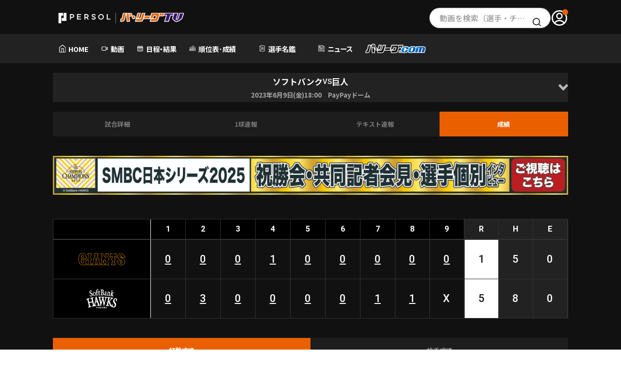

--- FILE ---
content_type: text/html; charset=UTF-8
request_url: https://pacificleague.com/game/29647/record?player_id=511078&no=3
body_size: 16227
content:
<!doctype html>
<html lang="ja" data-wovn-ignore>

<head prefix="og: https://ogp.me/ns# fb: https://ogp.me/ns/fb# article: https://ogp.me/ns/article#">
    <meta charset="utf-8">
    <title>【公式】福岡ソフトバンクホークス VS 読売ジャイアンツ(2023年6月9日)｜試合成績｜パ・リーグ.com｜プロ野球</title>
    <meta name="description" content="2023年6月9日 福岡ソフトバンクホークス VS 読売ジャイアンツの試合成績です。プレー動画とともに、パ・リーグ6球団(北海道日本ハム,東北楽天,埼玉西武,千葉ロッテ,オリックス,福岡ソフトバンク)の試合情報をお楽しみいただけます。">
    <meta http-equiv="X-UA-Compatible" content="IE=Edge">
    <meta name="viewport" content="width=device-width, initial-scale=1.0">
    <meta name="format-detection" content="email=no,telephone=no,address=no">
        <meta name="theme-color" content="#000000"/>
    <link rel="preconnect" href="//fonts.gstatic.com" crossorigin/>
    <link rel="preconnect" href="//cdnjs.cloudflare.com"/>
    <link rel="dns-prefetch" href="//i.vimeocdn.com">
    <link rel="dns-prefetch" href="//insight.official-pacificleague.com">

        <link rel="preload" as="style" href="//fonts.googleapis.com/css2?family=Noto+Sans+JP:wght@100..900&family=Oswald:wght@200..700&family=Roboto:wght@400;500;700&display=swap"/>
    <link rel="stylesheet" href="//fonts.googleapis.com/css2?family=Noto+Sans+JP:wght@100..900&family=Oswald:wght@200..700&family=Roboto:wght@400;500;700&display=swap" media="print" onload="this.media='all'; this.onload = null">
    <noscript>
        <link rel="stylesheet" href="//fonts.googleapis.com/css2?family=Noto+Sans+JP:wght@100..900&family=Oswald:wght@200..700&family=Roboto:wght@400;500;700&display=swap">
    </noscript>
    <!-- facebook -->
<meta property="og:title" content="【公式】福岡ソフトバンクホークス VS 読売ジャイアンツ(2023年6月9日)｜試合成績｜パ・リーグ.com｜プロ野球">
<meta property="og:type" content="article">
<meta property="og:url" content="https://pacificleague.com/game/29647/record">
<meta property="og:description" content="2023年6月9日 福岡ソフトバンクホークス VS 読売ジャイアンツの試合成績です。プレー動画とともに、パ・リーグ6球団(北海道日本ハム,東北楽天,埼玉西武,千葉ロッテ,オリックス,福岡ソフトバンク)の試合情報をお楽しみいただけます。">
<meta property="og:image" content="https://pacificleague.com/img/common/ogp_image-ptv.png">
<meta property="og:site_name" content="パ・リーグ.com">
<meta property="og:locale" content="ja_JP">
<meta property="fb:app_id" content="2481533105474572">

<!-- twitter card -->
    <meta name="twitter:card" content="summary_large_image">
<meta name="twitter:site" content="@PacificleagueTV">
<meta name="twitter:image" content="https://pacificleague.com/img/common/ogp_image-ptv.png">
<link rel="shortcut icon" href="https://pacificleague.com/favicon-ptv.ico">
<link rel="apple-touch-icon" sizes="180x180" href="https://pacificleague.com/apple-touch-icon-ptv.png">
<link rel="icon" type="image/png" href="https://pacificleague.com/android-touch-icon-ptv.png">

    <link rel="canonical" href="https://pacificleague.com/game/29647/record">
        <link rel="stylesheet" href="/asset/css/app.min.css?_=20240613160451"><link rel="stylesheet" href="/asset/css/page/game.min.css?_=20240527131434"><link rel="stylesheet" href="/asset/css/app_2024.min.css?_=20251028113226">    <!-- Google Tag Manager -->
    <script>
        window.dataLayer = window.dataLayer || [];
        dataLayer.push({'user_id': null});
    </script>
    <script>(function(w,d,s,l,i){w[l]=w[l]||[];w[l].push({'gtm.start':
                new Date().getTime(),event:'gtm.js'});var f=d.getElementsByTagName(s)[0],
            j=d.createElement(s),dl=l!='dataLayer'?'&l='+l:'';j.async=true;j.src=
            'https://www.googletagmanager.com/gtm.js?id='+i+dl;f.parentNode.insertBefore(j,f);
        })(window,document,'script','dataLayer','GTM-W5359M2');</script>
    <!-- End Google Tag Manager -->
    <style>
        span.c-movie_thumbPremium {
            background-color: transparent !important;
            background-image: none !important;
        }

        .p-nav_likeList > li {
            width: 33%;
        }
    </style>
    <script src="//code.jquery.com/jquery-3.4.1.min.js"></script>
    <script src="//cdnjs.cloudflare.com/ajax/libs/jquery-cookie/1.4.1/jquery.cookie.min.js"></script>
</head>
<body  class="transition s-free_account -list">
    <!-- Google Tag Manager (noscript) -->
    <noscript>
        <iframe src="https://www.googletagmanager.com/ns.html?id=GTM-W5359M2" height="0" width="0" style="display:none;visibility:hidden"></iframe>
    </noscript>
    <!-- End Google Tag Manager (noscript) -->
<div class="l-2024-container ptv game game__detail">
    <header class="l-2024-header pc">
    <div class="p-ptv-header">
        <div class="l-2024-inner p-ptv-header__inner">
            <div class="p-ptv-header__logo">
                <a href="/ptv" class="_link">
                    <img src="/asset/img/common/logo_ptv_wh.svg" alt="PERSOL|パ・リーグTV公式ロゴ" class="_img">
                </a>
            </div>
            <div class="p-ptv-header__search">
                <div class="c-search">
                    <a href="/video/search/filter" class="c-search__input">動画を検索（選手・チーム・プレー内容…）</a>
                    <span class="c-search__icon"><img src="/asset/img/common/icon_search_bl.svg" alt="検索"></span>
                </div>
            </div>
            <div class="p-ptv-header__account">
                                        <a href="/login" class="_link" onclick="dataLayer.push({'event': 'click', 'event_category': 'nav_global_pc'});">
                            <span class="_icon">
                                <img src="/asset/img/common/icon_user_wh.svg" alt="アカウント" class="_img">
                            </span>
                        </a>
                                </div>
        </div>

    </div>
    <nav class="p-ptv-nav pc">
        <div class="l-2024-inner">
            <ul class="p-ptv-nav__list">
                <li class="p-ptv-nav__item">
                    <a href="/ptv" class="_link" onclick="dataLayer.push({'event': 'click', 'event_category': 'nav_global_pc'});">
                        <div class="_link__inner">
                            <img src="/asset/img/common/icon_home_wh.svg" alt="" class="_icon">
                            <span class="_text">HOME</span>
                        </div>
                    </a>
                </li>
                <li class="p-ptv-nav__item">
                    <a href="/video" class="_link" onclick="dataLayer.push({'event': 'click', 'event_category': 'nav_global_pc'});">
                        <div class="_link__inner"><img src="/asset/img/common/icon_movie_wh.svg" alt="" class="_icon">
                            <span class="_text">動画</span>
                        </div>
                    </a>
                </li>
                <li class="p-ptv-nav__item">
                    <a href="/game" class="_link" onclick="dataLayer.push({'event': 'click', 'event_category': 'nav_global_pc'});">
                        <div class="_link__inner">
                            <img src="/asset/img/common/icon_calendar_wh.svg" alt="" class="_icon">
                            <span class="_text">日程・結果</span>
                        </div>
                    </a>
                </li>
                <li class="p-ptv-nav__item p-ptv-nav__pulldown js-pulldown">
                    <div class="_trigger__wrap js-pulldown__wrap">
                        <button class="_trigger js-pulldown__trigger" aria-controls="p-ptv-nav__pulldown__panel--02" aria-expanded="true" id="p-ptv-nav__pulldown__trigger--02">
                            <span class="_trigger__inner">
                                <img src="/asset/img/common/icon_stats_wh.svg" alt="" class="_icon">
                                <span class="_text">順位表･成績</span>
                            </span>
                        </button>
                        <ul class="_panel js-pulldown__panel" id="p-ptv-nav__pulldown__panel--02" aria-hidden="false" aria-labelledby="p-ptv-nav__pulldown__trigger--02">
                            <li class="_panel__item">
                                <a href="/stats" class="_link" onclick="dataLayer.push({'event': 'click', 'event_category': 'nav_global_pc'});">
                                    <p class="_text">1軍公式戦</p>
                                </a>
                            </li>
                            <li class="_panel__item">
                                <a href="/stats/el" class="_link" onclick="dataLayer.push({'event': 'click', 'event_category': 'nav_global_pc'});">
                                    <p class="_text">イースタン</p>
                                </a>
                            </li>
                            <li class="_panel__item">
                                <a href="/stats/wl" class="_link" onclick="dataLayer.push({'event': 'click', 'event_category': 'nav_global_pc'});">
                                    <p class="_text">ウエスタン</p>
                                </a>
                            </li>
                            <li class="_panel__item">
                                <a href="/stats/interleague" class="_link" onclick="dataLayer.push({'event': 'click', 'event_category': 'nav_global_pc'});">
                                    <p class="_text">交流戦</p>
                                </a>
                            </li>
                        </ul>
                    </div>
                </li>
                <li class="p-ptv-nav__item p-ptv-nav__pulldown js-pulldown">
                    <div class="_trigger__wrap js-pulldown__wrap">
                        <button class="_trigger js-pulldown__trigger" aria-controls="p-ptv-nav__pulldown__panel--03" aria-expanded="true" id="p-ptv-nav__pulldown__trigger--03">
                            <span class="_trigger__inner">
                                <img src="/asset/img/common/icon_player_wh.svg" alt="" class="_icon">
                                <span class="_text">選手名鑑</span>
                            </span>
                        </button>
                        <ul class="_panel js-pulldown__panel" id="p-ptv-nav__pulldown__panel--03" aria-hidden="false" aria-labelledby="p-ptv-nav__pulldown__trigger--03">
                            <li class="_panel__item">
                                <a href="/player" class="_link" onclick="dataLayer.push({'event': 'click', 'event_category': 'nav_global_pc'});">
                                    <p class="_text">選手名鑑トップ</p>
                                </a>
                            </li>
                            <li class="_panel__item">
                                <a href="/player/search?team=fighters" class="_link _link--emblem" onclick="dataLayer.push({'event': 'click', 'event_category': 'nav_global_pc'});">
                                    <img src="/asset/img/common/emblem/emb_i_fighters.png" alt="" class="_emblem" loading="lazy" decoding="async">
                                    <p class="_text">北海道日本ハムファイターズ</p>
                                </a>
                            </li>
                            <li class="_panel__item">
                                <a href="/player/search?team=eagles" class="_link _link--emblem" onclick="dataLayer.push({'event': 'click', 'event_category': 'nav_global_pc'});">
                                    <img src="/asset/img/common/emblem/emb_i_eagles.png" alt="" class="_emblem" loading="lazy" decoding="async">
                                    <p class="_text">東北楽天ゴールデンイーグルス</p>
                                </a>
                            </li>
                            <li class="_panel__item">
                                <a href="/player/search?team=lions" class="_link _link--emblem" onclick="dataLayer.push({'event': 'click', 'event_category': 'nav_global_pc'});">
                                    <img src="/asset/img/common/emblem/emb_i_lions.png" alt="" class="_emblem" loading="lazy" decoding="async">
                                    <p class="_text">埼玉西武ライオンズ</p>
                                </a>
                            </li>
                            <li class="_panel__item">
                                <a href="/player/search?team=marines" class="_link _link--emblem" onclick="dataLayer.push({'event': 'click', 'event_category': 'nav_global_pc'});">
                                    <img src="/asset/img/common/emblem/emb_i_marines.png" alt="" class="_emblem" loading="lazy" decoding="async">
                                    <p class="_text">千葉ロッテマリーンズ</p>
                                </a>
                            </li>
                            <li class="_panel__item">
                                <a href="/player/search?team=buffaloes" class="_link _link--emblem" onclick="dataLayer.push({'event': 'click', 'event_category': 'nav_global_pc'});">
                                    <img src="/asset/img/common/emblem/emb_i_buffaloes.png" alt="" class="_emblem" loading="lazy" decoding="async">
                                    <p class="_text">オリックス・バファローズ</p>
                                </a>
                            </li>
                            <li class="_panel__item">
                                <a href="/player/search?team=hawks" class="_link _link--emblem" onclick="dataLayer.push({'event': 'click', 'event_category': 'nav_global_pc'});">
                                    <img src="/asset/img/common/emblem/emb_i_hawks.png" alt="" class="_emblem" loading="lazy" decoding="async">
                                    <p class="_text">福岡ソフトバンクホークス</p>
                                </a>
                            </li>
                        </ul>
                    </div>
                </li>
                <li class="p-ptv-nav__item">
                    <a href="/news" class="_link" onclick="dataLayer.push({'event': 'click', 'event_category': 'nav_global_pc'});">
                        <div class="_link__inner"><img src="/asset/img/common/icon_news_wh.svg" alt="" class="_icon">
                            <span class="_text">ニュース</span>
                        </div>
                    </a>
                </li>
                <li class="p-ptv-nav__item">
                    <a href="/" class="_link" onclick="dataLayer.push({'event': 'click', 'event_category': 'nav_global_pc'});">
                        <div class="_link__inner">
                            <img src="/asset/img/common/logo_wh.svg" alt="パ・リーグ.com" class="_img _img--com">
                        </div>
                    </a>
                </li>
            </ul>
        </div>
    </nav>
</header>
<header class="l-2024-header p-ptv-header sp">
    <div class="p-ptv-header__inner">
        <div class="p-ptv-header__hamburger js-hamburger">
            <button class="p-ptv-header__hamburger__trigger js-hamburger__trigger"
                aria-controls="p-ptv-header__hamburger__panel--01" aria-expanded="true"
                id="p-ptv-header__hamburger___trigger--01">
                <span class="_icon">
                    <span class="_icon--top"></span>
                    <span class="_icon--center"></span>
                    <span class="_icon--bottom"></span>
                </span>
            </button>

        </div>
        <div class="p-ptv-header__logo">
            <a href="/ptv" class="_link"><img src="/asset/img/common/logo_ptv_wh.svg" alt="PERSOL|パ・リーグTV公式ロゴ"
                    class="_img" loading="lazy" decoding="async"></a>
        </div>
        <div class="p-ptv-header__account">
                                <a href="/login" class="_link">
                        <span class="_icon">
                            <img src="/asset/img/common/icon_user_wh.svg" alt="アカウント" class="_img" loading="lazy"
                                decoding="async">
                        </span>
                    </a>
                            </div>
    </div>


    <nav class="p-ptv-nav js-hamburger__panel" id="p-ptv-header__hamburger__panel--01" aria-hidden="false"
        aria-labelledby="p-ptv-header__hamburger___trigger--01">
                        <div class="p-ptv-nav__entry">
                    <p class="p-ptv-nav__entry__text">パ・リーグTVアカウントを無料登録いただくことで、お気に入りチーム/選手の登録、動画と記事のブックマーク機能が利用可能になります。</p>
                    <div class="p-ptv-nav__entry__btns c-btns">
                        <a href="/setup/tutorial" class="c-btn c-btn--orange"
                            onclick="dataLayer.push({'event': 'click', 'event_category': 'hamburger_register'});">
                            <span class="_text">無料アカウント登録</span>
                        </a>
                        <a href="/login" class="c-btn c-btn--line--gr"
                            onclick="dataLayer.push({'event': 'click', 'event_category': 'hamburger_login'});">
                            <img src="/asset/img/common/icon_user_wh.svg" alt="" class="_icon" loading="lazy" decoding="async">
                            <span class="_text">ログイン</span>
                        </a>
                    </div>
                </div>
                        <ul class="p-ptv-nav__list js-accordion">
            <li class="p-ptv-nav__item">
                <a href="/ptv" class="_link"
                    onclick="dataLayer.push({'event': 'click', 'event_category': 'hamburger_menu'});">
                    <span class="_text">HOME</span>
                </a>
            </li>
            <li class="p-ptv-nav__item">
                <a href="/video" class="_link"
                    onclick="dataLayer.push({'event': 'click', 'event_category': 'hamburger_video'});">
                    <span class="_text">動画</span>
                </a>
            </li>
            <li class="p-ptv-nav__item">
                <a href="/game" class="_link"
                    onclick="dataLayer.push({'event': 'click', 'event_category': 'hamburger_menu'});">
                    <span class="_text">日程･結果</span>
                </a>
            </li>
            <li class="p-ptv-nav__item p-ptv-nav__accordion">
                <button class="_trigger js-accordion__trigger" aria-controls="p-ptv-nav__accordion__panel--02"
                    aria-expanded="true" id="p-ptv-nav__accordion__trigger--02">
                    <span class="_text">順位表･成績</span>
                </button>
                <ul class="p-ptv-nav__accordion__panel js-accordion__panel" id="p-ptv-nav__accordion__panel--02"
                    aria-hidden="false" aria-labelledby="p-ptv-nav__accordion__trigger--02">
                    <li class="p-ptv-nav__accordion__panel__item">
                        <a href="/stats" class="_link"
                            onclick="dataLayer.push({'event': 'click', 'event_category': 'hamburger_menu'});">
                            <p class="_text">1軍公式戦</p>
                        </a>
                    </li>
                    <li class="p-ptv-nav__accordion__panel__item">
                        <a href="/stats/el" class="_link"
                            onclick="dataLayer.push({'event': 'click', 'event_category': 'hamburger_menu'});">
                            <p class="_text">イースタン</p>
                        </a>
                    </li>
                    <li class="p-ptv-nav__accordion__panel__item">
                        <a href="/stats/wl" class="_link"
                            onclick="dataLayer.push({'event': 'click', 'event_category': 'hamburger_menu'});">
                            <p class="_text">ウエスタン</p>
                        </a>
                    </li>
                    <li class="p-ptv-nav__accordion__panel__item">
                        <a href="/stats/interleague" class="_link"
                            onclick="dataLayer.push({'event': 'click', 'event_category': 'hamburger_menu'});">
                            <p class="_text">交流戦</p>
                        </a>
                    </li>
                </ul>
            </li>
            <li class="p-ptv-nav__item p-ptv-nav__accordion js-accordion is-active">
                <button class="_trigger js-accordion__trigger" aria-controls="p-ptv-nav__accordion__panel--03"
                    aria-expanded="true" id="p-ptv-nav__accordion__trigger--03">
                    <span class="_text">選手名鑑</span>
                </button>
                <ul class="p-ptv-nav__accordion__panel js-accordion__panel" id="p-ptv-nav__accordion__panel--03"
                    aria-hidden="false" aria-labelledby="p-ptv-nav__accordion__trigger--03">
                    <li class="p-ptv-nav__accordion__panel__item">
                        <a href="/player" class="_link _link--emblem"
                            onclick="dataLayer.push({'event': 'click', 'event_category': 'hamburger_menu'});">
                            <p class="_text">選手名鑑トップ</p>
                        </a>
                    </li>
                    <li class="p-ptv-nav__accordion__panel__item">
                        <a href="/player/search?team=fighters" class="_link _link--emblem"
                            onclick="dataLayer.push({'event': 'click', 'event_category': 'hamburger_menu'});">
                            <img src="/asset/img/common/emblem/emb_i_fighters.png" alt="" class="_emblem" loading="lazy"
                                decoding="async">
                            <p class="_text">北海道日本ハムファイターズ</p>
                        </a>
                    </li>
                    <li class="p-ptv-nav__accordion__panel__item">
                        <a href="/player/search?team=eagles" class="_link _link--emblem"
                            onclick="dataLayer.push({'event': 'click', 'event_category': 'hamburger_menu'});">
                            <img src="/asset/img/common/emblem/emb_i_eagles.png" alt="" class="_emblem" loading="lazy"
                                decoding="async">
                            <p class="_text">東北楽天ゴールデンイーグルス</p>
                        </a>
                    </li>
                    <li class="p-ptv-nav__accordion__panel__item">
                        <a href="/player/search?team=lions" class="_link _link--emblem"
                            onclick="dataLayer.push({'event': 'click', 'event_category': 'hamburger_menu'});">
                            <img src="/asset/img/common/emblem/emb_i_lions.png" alt="" class="_emblem" loading="lazy"
                                decoding="async">
                            <p class="_text">埼玉西武ライオンズ</p>
                        </a>
                    </li>
                    <li class="p-ptv-nav__accordion__panel__item">
                        <a href="/player/search?team=marines" class="_link _link--emblem"
                            onclick="dataLayer.push({'event': 'click', 'event_category': 'hamburger_menu'});">
                            <img src="/asset/img/common/emblem/emb_i_marines.png" alt="" class="_emblem" loading="lazy"
                                decoding="async">
                            <p class="_text">千葉ロッテマリーンズ</p>
                        </a>
                    </li>
                    <li class="p-ptv-nav__accordion__panel__item">
                        <a href="/player/search?team=buffaloes" class="_link _link--emblem"
                            onclick="dataLayer.push({'event': 'click', 'event_category': 'hamburger_menu'});">
                            <img src="/asset/img/common/emblem/emb_i_buffaloes.png" alt="" class="_emblem"
                                loading="lazy" decoding="async">
                            <p class="_text">オリックス・バファローズ</p>
                        </a>
                    </li>
                    <li class="p-ptv-nav__accordion__panel__item">
                        <a href="/player/search?team=hawks" class="_link _link--emblem"
                            onclick="dataLayer.push({'event': 'click', 'event_category': 'hamburger_menu'});">
                            <img src="/asset/img/common/emblem/emb_i_hawks.png" alt="" class="_emblem" loading="lazy"
                                decoding="async">
                            <p class="_text">福岡ソフトバンクホークス</p>
                        </a>
                    </li>
                </ul>
            </li>
            <li class="p-ptv-nav__item">
                <a href="/news" class="_link"
                    onclick="dataLayer.push({'event': 'click', 'event_category': 'hamburger_news'});">
                    <span class="_text">ニュース</span>
                </a>
            </li>
            <li class="p-ptv-nav__item">
                <a href="/" class="_link"
                    onclick="dataLayer.push({'event': 'click', 'event_category': 'hamburger_menu'});">
                    <img src="/asset/img/common/logo_wh.svg" alt="パリーグ.com" class="_img _img--com" loading="lazy"
                        decoding="async">
                </a>
            </li>
            <li class="p-ptv-nav__item">
                <a href="/setting" class="_link"
                    onclick="dataLayer.push({'event': 'click', 'event_category': 'hamburger_menu'});">
                    <span class="_text">設定</span>
                </a>
            </li>
        </ul>
        <div class="p-ptv-nav__official-site">
            <div class="p-ptv-nav__official-site__title">OFFICIAL SITE</div>
            <ul class="p-ptv-nav__official-site__list">
                <li class="p-ptv-nav__official-site__item">
                    <a href="https://www.fighters.co.jp/" target="_blank" class="_link">
                        <img src="/asset/img/common/emblem/emb_p_fighters.png" alt="北海道日本ハムファイターズ（別ウィンドウで開く）"
                            class="_img" loading="lazy" decoding="async">
                    </a>
                </li>
                <li class="p-ptv-nav__official-site__item">
                    <a href="https://www.rakuteneagles.jp/" target="_blank" class="_link">
                        <img src="/asset/img/common/emblem/emb_p_eagles.png" alt="東北楽天ゴールデンイーグルス（別ウィンドウで開く）"
                            class="_img" loading="lazy" decoding="async">
                    </a>
                </li>
                <li class="p-ptv-nav__official-site__item">
                    <a href="https://www.seibulions.jp/" target="_blank" class="_link">
                        <img src="/asset/img/common/emblem/emb_p_lions.png" alt="埼玉西武ライオンズ（別ウィンドウで開く）" class="_img"
                            loading="lazy" decoding="async">
                    </a>
                </li>
                <li class="p-ptv-nav__official-site__item">
                    <a href="https://www.marines.co.jp/" target="_blank" class="_link">
                        <img src="/asset/img/common/emblem/emb_p_marines.png" alt="千葉ロッテマリーンズ（別ウィンドウで開く）" class="_img"
                            loading="lazy" decoding="async">
                    </a>
                </li>
                <li class="p-ptv-nav__official-site__item">
                    <a href="https://www.buffaloes.co.jp/" target="_blank" class="_link">
                        <img src="/asset/img/common/emblem/emb_p_buffaloes.png" alt="オリックス・バッファローズ（別ウィンドウで開く）"
                            class="_img" loading="lazy" decoding="async">
                    </a>
                </li>
                <li class="p-ptv-nav__official-site__item">
                    <a href="https://www.softbankhawks.co.jp/" target="_blank" class="_link">
                        <img src="/asset/img/common/emblem/emb_p_hawks.png" alt="福岡ソフトバンクホークス（別ウィンドウで開く）" class="_img"
                            loading="lazy" decoding="async">
                    </a>
                </li>
            </ul>
        </div>
        <div class="p-ptv-nav__connection-site">
            <ul class="p-ptv-nav__connection-site__list">
                <li class="p-ptv-nav__connection-site__item">
                    <a href="https://ptv-shop.pacificleague.com/" target="_blank" class="_link _link--ptv_shop">
                        <img src="/asset/img/common/logo_ptv_shop.svg" alt="PERSOL | パ・リーグTV Shop（別ウィンドウで開く）"
                            class="_img" loading="lazy" decoding="async">
                    </a>
                </li>
                <li class="p-ptv-nav__connection-site__item">
                    <a href="https://career.pacificleague.jp/" target="_blank" class="_link _link--plmcareer">
                        <img src="/asset/img/common/logo_plmcareer.svg" alt="PLM Career（別ウィンドウで開く）" class="_img"
                            loading="lazy" decoding="async">
                    </a>
                </li>
            </ul>
        </div>
        <div class="p-ptv-nav__information">
            <ul class="p-ptv-nav__information__list">
                <li class="p-ptv-nav__information__item">
                    <a href="/information/terms" class="_link">
                        <p class="_text">利用規約</p>
                    </a>
                </li>
                <li class="p-ptv-nav__information__item">
                    <a href="https://www.pacificleague.jp/privacy/" target="_blank" rel="noopener" class="_link">
                        <p class="_text">プライバシーポリシー</p>
                    </a>
                </li>
                <li class="p-ptv-nav__information__item">
                    <a href="https://www.pacificleague.jp/about/" target="_blank" class="_link">
                        <p class="_text">運営会社<span class="visually-hidden">（別ウィンドウで開く）</span></p>
                    </a>
                </li>
                <li class="p-ptv-nav__information__item">
                    <a href="/information/inquiry" class="_link">
                        <p class="_text">よくある質問</p>
                    </a>
                </li>
                <li class="p-ptv-nav__information__item">
                    <a href="/information/commercial-transactions" class="_link">
                        <p class="_text">特定商取引法の表示</p>
                    </a>
                </li>
                <li class="p-ptv-nav__information__item">
                    <a href="https://www.pacificleague.jp/recruit/recruitment/" target="_blank" class="_link">
                        <p class="_text">アルバイト募集<span class="visually-hidden">（別ウィンドウで開く）</span></p>
                    </a>
                </li>
            </ul>
        </div>
        <div class="p-ptv-nav__search">
            <div class="c-search">
                <a href="/video/search/filter" class="c-search__input">動画を検索（選手・チーム・プレー内容…）</a>
                <span class="c-search__icon"><img src="/asset/img/common/icon_search_bl.svg" alt="検索" loading="lazy"
                        decoding="async"></span>
            </div>
        </div>
        <div class="p-ptv-nav__logo">
            <a href="/ptv" class="_link">
                <img src="/asset/img/common/logo_ptv_wh.svg" alt="パーソル パ・リーグTV" class="_img _img--ptv" loading="lazy"
                    decoding="async">
            </a>
        </div>
        <div class="p-ptv-nav__sns">
            <ul class="p-ptv-nav__sns__list">
                <li class="p-ptv-nav__sns__item">
                    <a href="https://x.com/PacificleagueTV" target="_blank" class="_link">
                        <img src="/asset/img/common/sns_x.svg" alt="パ・リーグ公式x（別ウィンドウで開く）" class="_img" loading="lazy"
                            decoding="async">
                    </a>
                </li>
                <li class="p-ptv-nav__sns__item">
                    <a href="https://www.facebook.com/pacificleaguetv" target="_blank" class="_link">
                        <img src="/asset/img/common/sns_facebook_color.svg" alt="パ・リーグ公式facebook（別ウィンドウで開く）"
                            class="_img" loading="lazy" decoding="async">
                    </a>
                </li>
                <li class="p-ptv-nav__sns__item">
                    <a href="https://www.youtube.com/channel/UC0v-pxTo1XamIDE-f__Ad0Q" target="_blank" class="_link">
                        <img src="/asset/img/common/sns_youtube_color.svg" alt="パ・リーグ公式youtube（別ウィンドウで開く）" class="_img"
                            loading="lazy" decoding="async">
                    </a>
                </li>
                <li class="p-ptv-nav__sns__item">
                    <a href="https://page.line.me/pacificleague" target="_blank" class="_link">
                        <img src="/asset/img/common/sns_line_color.svg" alt="パ・リーグ公式line（別ウィンドウで開く）" class="_img"
                            loading="lazy" decoding="async">
                    </a>
                </li>
                <li class="p-ptv-nav__sns__item">
                    <a href="https://www.instagram.com/pacificleaguetv/" target="_blank" class="_link">
                        <img src="/asset/img/common/sns_instagram_color.png" alt="パ・リーグ公式instagram（別ウィンドウで開く）"
                            class="_img" loading="lazy" decoding="async">
                    </a>
                </li>
                <li class="p-ptv-nav__sns__item">
                    <a href="https://ballparkstyle.com/" target="_blank" class="_link">
                        <img src="/asset/img/common/sns_ballparkstyle.png" alt="Ball Park Style" class="_img"
                            loading="lazy" decoding="async">
                    </a>
                </li>
            </ul>
        </div>
    </nav>
</header>
    <main class="l-2024-main js-accordion">
                    <div class="game-fixed js-accordion  js-accordion__player">
        <div class="game-header">
            <h2 class="game-header__title">
                <span class="_match">
                    <span class="_match__home">ソフトバンク</span>
                    <span class="_match__vs">VS</span>
                    <span class="_match__away">巨人</span>
                </span>
                <span class="_info">2023年6月9日(金)18:00　PayPayドーム</span>
            </h2>
            <button class="_trigger js-accordion__trigger" aria-controls="game-header__panel" aria-expanded="false" id="game-header__trigger" aria-label="Open"><span class="_icon"></span></button>
        </div>
        <div class="_panel js-accordion__panel" id="game-header__panel" aria-hidden="true" aria-labelledby="game-header__trigger">
                            <div class="game-iframe game-iframe--limited">
                    <img class="_bg" src="https://pacificleague.com/asset/img/common/home/hawks.jpg" alt="" decoding="async" loading="lazy" id="vplayer">
                    <button type="button" class="js-popup" onclick="popupMember.show(chkWebview('popupLiveRegister', 'popupWebviewRegister')); dataLayer.push({'event': 'click', 'event_category': 'popup_paid'});"></button>
                </div>
                    </div>
    </div>
    <nav class="game-tab c-2024-tab">
        <div class="game-inner">
            <ul class="c-2024-tab__list">
                <li class="c-2024-tab__item"><a class="_link " href="/game/29647"><span class="_text">試合詳細</span></a></li>
                <li class="c-2024-tab__item"><a class="_link " href="/game/29647/play"><span class="_text">1球速報</span></a></li>
                <li class="c-2024-tab__item"><a class="_link " href="/game/29647/inning"><span class="_text">テキスト速報</span></a></li>
                <li class="c-2024-tab__item"><a class="_link is-active" href="/game/29647/record"><span class="_text">成績</span></a></li>
            </ul>
        </div>
    </nav>
    <div class="game-banner">
        <div class="game-inner">
                <div class="l-bannerwrap">
            <div class="l-swipebnrwrap">
        <ul class="l-swipebnr swiper-wrapper" id="bannerBox-matchTopBanner">
                <li class="swiper-slide">
                    <div class="p-banner u-pc">
                                <a href="https://pacificleague.com/game/event/1025103003"  onclick="">
                                        <span class="p-banner_image"><img src="/upload/banner/1761847267_6cbae8fe336432ef1544.jpg" alt="キャンペーン(PC)" width="1260" height="140" decoding="async"/></span>
                                    </a>
                        </div>
                    <div class="p-banner u-tab">
                                <a href="https://pacificleague.com/game/event/1025103003"  onclick="">
                                        <span class="p-banner_image u-tab"><img src="/upload/banner/1761847267_c006e1e21277f2064f5d.jpg" alt="キャンペーン(SP)" width="600" height="100" decoding="async"/></span>
                                    </a>
                        </div>
            </li>
        </ul>
        <div class="swiper-paginationwrap">
            <div class="swiper-pagination"></div>
        </div>
    </div>
    </div>
        </div>
    </div>
    <div class="game-scoreboard" id="gamePlayScore" data-autoload="/game/29647/scoreboard">
        <div class="game-inner">
    <div class="p-table">
        <div class="p-table_body--sticky">
            <table class="c-scoreboard" data-state="000">
                <thead class="c-scoreboard_head">
                <tr class="c-scoreboard_headRow">
                    <th class="_team" scope="col"></th>
                                            <th scope="col">1</th>
                                            <th scope="col">2</th>
                                            <th scope="col">3</th>
                                            <th scope="col">4</th>
                                            <th scope="col">5</th>
                                            <th scope="col">6</th>
                                            <th scope="col">7</th>
                                            <th scope="col">8</th>
                                            <th scope="col">9</th>
                                        <th class="_rhe" scope="col">R</th>
                    <th class="_rhe" scope="col">H</th>
                    <th class="_rhe" scope="col">E</th>
                </tr>
                </thead>
                <tbody class="c-scoreboard_body">
                <tr class="c-scoreboard_bodyRow">
                    <th class="_team" scope="row">
                        <div class="u-pc"><span class="c-emblem--a"><img src="/asset/img/common/emblem/2023/emb_a_giants.png" alt="巨人" width="205" height="60" decoding="async" loading="lazy"/></span></div>
                        <div class="u-tab">G</div>
                    </th>
                                            <td data-seq="0">
                                                            <a class="paidVmsPlayer js-playerTrigger" data-rid="inning_2023060911_011010101" data-seek="0" data-inning="スコアボード:1回表" onclick="dataLayer.push({'event': 'click', 'event_category': 'game_scorebox_button'});" data-player="vplayer">0</a>
                                                    </td>
                                            <td data-seq="2">
                                                            <a class="paidVmsPlayer js-playerTrigger" data-rid="inning_2023060911_021010101" data-seek="0" data-inning="スコアボード:2回表" onclick="dataLayer.push({'event': 'click', 'event_category': 'game_scorebox_button'});" data-player="vplayer">0</a>
                                                    </td>
                                            <td data-seq="4">
                                                            <a class="paidVmsPlayer js-playerTrigger" data-rid="inning_2023060911_031010101" data-seek="0" data-inning="スコアボード:3回表" onclick="dataLayer.push({'event': 'click', 'event_category': 'game_scorebox_button'});" data-player="vplayer">0</a>
                                                    </td>
                                            <td data-seq="6">
                                                            <a class="paidVmsPlayer js-playerTrigger" data-rid="inning_2023060911_041010101" data-seek="0" data-inning="スコアボード:4回表" onclick="dataLayer.push({'event': 'click', 'event_category': 'game_scorebox_button'});" data-player="vplayer">1</a>
                                                    </td>
                                            <td data-seq="8">
                                                            <a class="paidVmsPlayer js-playerTrigger" data-rid="inning_2023060911_051010101" data-seek="0" data-inning="スコアボード:5回表" onclick="dataLayer.push({'event': 'click', 'event_category': 'game_scorebox_button'});" data-player="vplayer">0</a>
                                                    </td>
                                            <td data-seq="10">
                                                            <a class="paidVmsPlayer js-playerTrigger" data-rid="inning_2023060911_061010101" data-seek="0" data-inning="スコアボード:6回表" onclick="dataLayer.push({'event': 'click', 'event_category': 'game_scorebox_button'});" data-player="vplayer">0</a>
                                                    </td>
                                            <td data-seq="12">
                                                            <a class="paidVmsPlayer js-playerTrigger" data-rid="inning_2023060911_071010101" data-seek="0" data-inning="スコアボード:7回表" onclick="dataLayer.push({'event': 'click', 'event_category': 'game_scorebox_button'});" data-player="vplayer">0</a>
                                                    </td>
                                            <td data-seq="14">
                                                            <a class="paidVmsPlayer js-playerTrigger" data-rid="inning_2023060911_081010101" data-seek="0" data-inning="スコアボード:8回表" onclick="dataLayer.push({'event': 'click', 'event_category': 'game_scorebox_button'});" data-player="vplayer">0</a>
                                                    </td>
                                            <td data-seq="16">
                                                            <a class="paidVmsPlayer js-playerTrigger" data-rid="inning_2023060911_091010101" data-seek="0" data-inning="スコアボード:9回表" onclick="dataLayer.push({'event': 'click', 'event_category': 'game_scorebox_button'});" data-player="vplayer">0</a>
                                                    </td>
                                            <td class="_rhe _all">1</td>
                        <td class="_rhe">5</td>
                        <td class="_rhe">0</td>
                                    </tr>
                <tr class="c-scoreboard_bodyRow">
                    <th class="_team" scope="row">
                        <div class="u-pc"><span class="c-emblem--a"><img src="/asset/img/common/emblem/2023/emb_a_hawks.png" alt="福岡ソフトバンク" width="205" height="60" decoding="async" loading="lazy"/></span></div>
                        <div class="u-tab">H</div>
                    </th>
                                            <td data-seq="1">
                                                            <a class="paidVmsPlayer js-playerTrigger" data-rid="inning_2023060911_012010101" data-seek="0" data-inning="スコアボード:1回裏" onclick="dataLayer.push({'event': 'click', 'event_category': 'game_scorebox_button'});" data-player="vplayer">0</a>
                                                    </td>
                                            <td data-seq="3">
                                                            <a class="paidVmsPlayer js-playerTrigger" data-rid="inning_2023060911_022010101" data-seek="0" data-inning="スコアボード:2回裏" onclick="dataLayer.push({'event': 'click', 'event_category': 'game_scorebox_button'});" data-player="vplayer">3</a>
                                                    </td>
                                            <td data-seq="5">
                                                            <a class="paidVmsPlayer js-playerTrigger" data-rid="inning_2023060911_032010101" data-seek="0" data-inning="スコアボード:3回裏" onclick="dataLayer.push({'event': 'click', 'event_category': 'game_scorebox_button'});" data-player="vplayer">0</a>
                                                    </td>
                                            <td data-seq="7">
                                                            <a class="paidVmsPlayer js-playerTrigger" data-rid="inning_2023060911_042010101" data-seek="0" data-inning="スコアボード:4回裏" onclick="dataLayer.push({'event': 'click', 'event_category': 'game_scorebox_button'});" data-player="vplayer">0</a>
                                                    </td>
                                            <td data-seq="9">
                                                            <a class="paidVmsPlayer js-playerTrigger" data-rid="inning_2023060911_052010101" data-seek="0" data-inning="スコアボード:5回裏" onclick="dataLayer.push({'event': 'click', 'event_category': 'game_scorebox_button'});" data-player="vplayer">0</a>
                                                    </td>
                                            <td data-seq="11">
                                                            <a class="paidVmsPlayer js-playerTrigger" data-rid="inning_2023060911_062010101" data-seek="0" data-inning="スコアボード:6回裏" onclick="dataLayer.push({'event': 'click', 'event_category': 'game_scorebox_button'});" data-player="vplayer">0</a>
                                                    </td>
                                            <td data-seq="13">
                                                            <a class="paidVmsPlayer js-playerTrigger" data-rid="inning_2023060911_072010101" data-seek="0" data-inning="スコアボード:7回裏" onclick="dataLayer.push({'event': 'click', 'event_category': 'game_scorebox_button'});" data-player="vplayer">1</a>
                                                    </td>
                                            <td data-seq="15">
                                                            <a class="paidVmsPlayer js-playerTrigger" data-rid="inning_2023060911_082010101" data-seek="0" data-inning="スコアボード:8回裏" onclick="dataLayer.push({'event': 'click', 'event_category': 'game_scorebox_button'});" data-player="vplayer">1</a>
                                                    </td>
                                            <td data-seq="17">
                                                            X                                                    </td>
                                            <td class="_rhe _all">5</td>
                        <td class="_rhe">8</td>
                        <td class="_rhe">0</td>
                                    </tr>
                </tbody>
            </table>
        </div>
    </div>
</div>
    </div>
        <div id="gamePlayStats" data-autoload="/game/29647/record">
            <div class="game-record" data-state="000">
        <div class="game-inner">
            <div class="js-switch">
                <nav class="c-2024-tab">
                    <ul class="c-2024-tab__list js-switch__tablist" role="tablist">
                        <li class="c-2024-tab__item">
                            <h4>
                                <button class="_btn js-switch__tab is-active" type="button" aria-expanded="false" role="tab" aria-controls="recordAttack"><span class="_text">打撃成績</span></button>
                            </h4>
                        </li>
                        <li class="c-2024-tab__item">
                            <h4>
                                <button class="_btn js-switch__tab" type="button" aria-expanded="true" role="tab" aria-controls="recordDefense"><span class="_text">投手成績</span></button>
                            </h4>
                        </li>
                    </ul>
                </nav>
                <div class="js-switch__tabpanel" id="recordAttack" role="tabpanel" aria-hidden="false">
                    <div class="p-playstats">
                        <div class="p-playstats_cont">
                            <div class="p-playstats_team">
                                <p class="c-team"><span class="c-team_emblem"><span class="c-emblem--p"><img src="/asset/img/common/emblem/2023/emb_p_giants.png" alt="巨人" width="130" height="100" decoding="async" loading="lazy"/></span></span><span class="c-team_name">巨人</span></p>
                            </div>
                            <div class="p-playstats_table">
                                <div class="p-table">
                                    <div class="p-table_body--sticky">
                                        <table class="c-batterstats">
    <thead class="c-batterstats_head">
    <tr class="c-batterstats_headRow">
        <th class="_num" scope="col"><span>打順</span></th>
        <th class="_pos" scope="col"><span>位置</span></th>
        <th class="_img" scope="col"></th>
        <th class="_name" scope="col"><span>選手名</span></th>
        <th class="_value" scope="col"><span>打率</span></th>
                        <th class="_inning" scope="col">1回</th>
                            <th class="_inning" scope="col">2回</th>
                            <th class="_inning" scope="col">3回</th>
                            <th class="_inning" scope="col">4回</th>
                            <th class="_inning" scope="col">5回</th>
                            <th class="_inning" scope="col">6回</th>
                            <th class="_inning" scope="col">7回</th>
                            <th class="_inning" scope="col">8回</th>
                            <th class="_inning" scope="col">9回</th>
                    <th class="_dasu" scope="col"><span>打数</span></th>
        <th scope="col"><span>得点</span></th>
        <th scope="col"><span>安打</span></th>
        <th scope="col"><span>打点</span></th>
        <th scope="col"><span>三振</span></th>
        <th scope="col"><span>四球</span></th>
        <th scope="col"><span>死球</span></th>
        <th scope="col"><span>犠打</span></th>
        <th scope="col"><span>盗塁</span></th>
        <th scope="col"><span>失策</span></th>
    </tr>
    </thead>
    <tbody class="c-batterstats_body">
            <tr class="c-batterstats_bodyRow">
                            <th class="_num" scope="row">1</th>
                        <th class="_pos" scope="row">(遊)</th>
                            <th class="_img" scope="row">
                    <span class="c-img"><img src="/img/player/no_photo_s.jpg" alt="" width="80" height="80" decoding="async" loading="lazy"/></span></th>
                <th class="_name" scope="row"><span class="c-name">坂本</span></th>
                        <th class="_value" scope="row">.250</th>
                                        <td class="_inning _orange ">
                                <a class="js-playerTrigger pbPlayer" data-gc="29647" data-page="011001" data-seek="22.98292" data-inning="N式:坂本(1)" onclick="dataLayer.push({'event': 'click', 'event_category': 'game_record_paidvideo_button'});" data-player="vplayer">右安</a>
                            </td>
                                                                <td class="_inning "></td>
                                                                <td class="_inning  ">
                                <a class="js-playerTrigger pbPlayer" data-gc="29647" data-page="031003" data-seek="179.634932" data-inning="N式:坂本(3)" onclick="dataLayer.push({'event': 'click', 'event_category': 'game_record_paidvideo_button'});" data-player="vplayer">三ゴロ</a>
                            </td>
                                                                <td class="_inning "></td>
                                                            <td class="_inning "></td>
                                                                <td class="_inning  ">
                                <a class="js-playerTrigger pbPlayer" data-gc="29647" data-page="061002" data-seek="57.31702" data-inning="N式:坂本(6)" onclick="dataLayer.push({'event': 'click', 'event_category': 'game_record_paidvideo_button'});" data-player="vplayer">三ゴロ</a>
                            </td>
                                                                <td class="_inning "></td>
                                                                <td class="_inning  ">
                                <a class="js-playerTrigger pbPlayer" data-gc="29647" data-page="081002" data-seek="129.761864" data-inning="N式:坂本(8)" onclick="dataLayer.push({'event': 'click', 'event_category': 'game_record_paidvideo_button'});" data-player="vplayer">二ゴロ</a>
                            </td>
                                                                <td class="_inning "></td>
                                                <td class="_dasu">4</td>
            <td>0</td>
            <td>1</td>
            <td>0</td>
            <td>0</td>
            <td>0</td>
            <td>0</td>
            <td>0</td>
            <td>0</td>
            <td>0</td>
        </tr>
            <tr class="c-batterstats_bodyRow">
                            <th class="_num" scope="row">2</th>
                        <th class="_pos" scope="row">(右)</th>
                            <th class="_img" scope="row">
                    <span class="c-img"><img src="/img/player/no_photo_s.jpg" alt="" width="80" height="80" decoding="async" loading="lazy"/></span></th>
                <th class="_name" scope="row"><span class="c-name">梶谷</span></th>
                        <th class="_value" scope="row">.264</th>
                                        <td class="_inning _orange ">
                                <a class="js-playerTrigger pbPlayer" data-gc="29647" data-page="011002" data-seek="84.17692" data-inning="N式:梶谷(1)" onclick="dataLayer.push({'event': 'click', 'event_category': 'game_record_paidvideo_button'});" data-player="vplayer">左安</a>
                            </td>
                                                                <td class="_inning "></td>
                                                            <td class="_inning "></td>
                                                                <td class="_inning  ">
                                <a class="js-playerTrigger pbPlayer" data-gc="29647" data-page="041001" data-seek="18.288979" data-inning="N式:梶谷(4)" onclick="dataLayer.push({'event': 'click', 'event_category': 'game_record_paidvideo_button'});" data-player="vplayer">二ゴロ</a>
                            </td>
                                                                <td class="_inning "></td>
                                                                <td class="_inning _orange ">
                                <a class="js-playerTrigger pbPlayer" data-gc="29647" data-page="061003" data-seek="197.42402" data-inning="N式:梶谷(6)" onclick="dataLayer.push({'event': 'click', 'event_category': 'game_record_paidvideo_button'});" data-player="vplayer">中安</a>
                            </td>
                                                                <td class="_inning "></td>
                                                                <td class="_inning  ">
                                <a class="js-playerTrigger pbPlayer" data-gc="29647" data-page="081003" data-seek="399.497864" data-inning="N式:梶谷(8)" onclick="dataLayer.push({'event': 'click', 'event_category': 'game_record_paidvideo_button'});" data-player="vplayer">空三振</a>
                            </td>
                                                                <td class="_inning "></td>
                                                <td class="_dasu">4</td>
            <td>0</td>
            <td>2</td>
            <td>0</td>
            <td>1</td>
            <td>0</td>
            <td>0</td>
            <td>0</td>
            <td>0</td>
            <td>0</td>
        </tr>
            <tr class="c-batterstats_bodyRow">
                            <th class="_num" scope="row">3</th>
                        <th class="_pos" scope="row">(左)</th>
                            <th class="_img" scope="row">
                    <span class="c-img"><img src="/img/player/no_photo_s.jpg" alt="" width="80" height="80" decoding="async" loading="lazy"/></span></th>
                <th class="_name" scope="row"><span class="c-name">秋広</span></th>
                        <th class="_value" scope="row">.326</th>
                                        <td class="_inning  ">
                                <a class="js-playerTrigger pbPlayer" data-gc="29647" data-page="011003" data-seek="308.50092" data-inning="N式:秋広(1)" onclick="dataLayer.push({'event': 'click', 'event_category': 'game_record_paidvideo_button'});" data-player="vplayer">投併打</a>
                            </td>
                                                                <td class="_inning "></td>
                                                            <td class="_inning "></td>
                                                                <td class="_inning  ">
                                <a class="js-playerTrigger pbPlayer" data-gc="29647" data-page="041002" data-seek="108.578979" data-inning="N式:秋広(4)" onclick="dataLayer.push({'event': 'click', 'event_category': 'game_record_paidvideo_button'});" data-player="vplayer">空三振</a>
                            </td>
                                                                <td class="_inning "></td>
                                                                <td class="_inning  ">
                                <a class="js-playerTrigger pbPlayer" data-gc="29647" data-page="061004" data-seek="389.44902" data-inning="N式:秋広(6)" onclick="dataLayer.push({'event': 'click', 'event_category': 'game_record_paidvideo_button'});" data-player="vplayer">四球</a>
                            </td>
                                                                <td class="_inning "></td>
                                                            <td class="_inning "></td>
                                                                <td class="_inning  ">
                                <a class="js-playerTrigger pbPlayer" data-gc="29647" data-page="091001" data-seek="25.487451" data-inning="N式:秋広(9)" onclick="dataLayer.push({'event': 'click', 'event_category': 'game_record_paidvideo_button'});" data-player="vplayer">左飛</a>
                            </td>
                                                    <td class="_dasu">3</td>
            <td>0</td>
            <td>0</td>
            <td>0</td>
            <td>1</td>
            <td>1</td>
            <td>0</td>
            <td>0</td>
            <td>0</td>
            <td>0</td>
        </tr>
            <tr class="c-batterstats_bodyRow">
                            <th class="_num" scope="row">4</th>
                        <th class="_pos" scope="row">(三)</th>
                            <th class="_img" scope="row">
                    <span class="c-img"><img src="/img/player/no_photo_s.jpg" alt="" width="80" height="80" decoding="async" loading="lazy"/></span></th>
                <th class="_name" scope="row"><span class="c-name">岡本和</span></th>
                        <th class="_value" scope="row">.324</th>
                                        <td class="_inning  ">
                                <a class="js-playerTrigger pbPlayer" data-gc="29647" data-page="011004" data-seek="635.79492" data-inning="N式:岡本和(1)" onclick="dataLayer.push({'event': 'click', 'event_category': 'game_record_paidvideo_button'});" data-player="vplayer">空三振</a>
                            </td>
                                                                <td class="_inning "></td>
                                                            <td class="_inning "></td>
                                                                <td class="_inning _orange ">
                                <a class="js-playerTrigger pbPlayer" data-gc="29647" data-page="041003" data-seek="228.865979" data-inning="N式:岡本和(4)" onclick="dataLayer.push({'event': 'click', 'event_category': 'game_record_paidvideo_button'});" data-player="vplayer">左本</a>
                            </td>
                                                                <td class="_inning "></td>
                                                                <td class="_inning  ">
                                <a class="js-playerTrigger pbPlayer" data-gc="29647" data-page="061005" data-seek="722.11502" data-inning="N式:岡本和(6)" onclick="dataLayer.push({'event': 'click', 'event_category': 'game_record_paidvideo_button'});" data-player="vplayer">四球</a>
                            </td>
                                                                <td class="_inning "></td>
                                                            <td class="_inning "></td>
                                                                <td class="_inning  ">
                                <a class="js-playerTrigger pbPlayer" data-gc="29647" data-page="091002" data-seek="263.124451" data-inning="N式:岡本和(9)" onclick="dataLayer.push({'event': 'click', 'event_category': 'game_record_paidvideo_button'});" data-player="vplayer">遊ゴロ</a>
                            </td>
                                                    <td class="_dasu">3</td>
            <td>1</td>
            <td>1</td>
            <td>1</td>
            <td>1</td>
            <td>1</td>
            <td>0</td>
            <td>0</td>
            <td>0</td>
            <td>0</td>
        </tr>
            <tr class="c-batterstats_bodyRow">
                            <th class="_num" scope="row">5</th>
                        <th class="_pos" scope="row">(一)</th>
                            <th class="_img" scope="row">
                    <span class="c-img"><img src="/img/player/no_photo_s.jpg" alt="" width="80" height="80" decoding="async" loading="lazy"/></span></th>
                <th class="_name" scope="row"><span class="c-name">中田翔</span></th>
                        <th class="_value" scope="row">.309</th>
                                    <td class="_inning "></td>
                                                                <td class="_inning  ">
                                <a class="js-playerTrigger pbPlayer" data-gc="29647" data-page="021001" data-seek="25.317631" data-inning="N式:中田翔(2)" onclick="dataLayer.push({'event': 'click', 'event_category': 'game_record_paidvideo_button'});" data-player="vplayer">三ゴロ</a>
                            </td>
                                                                <td class="_inning "></td>
                                                                <td class="_inning  ">
                                <a class="js-playerTrigger pbPlayer" data-gc="29647" data-page="041004" data-seek="335.705979" data-inning="N式:中田翔(4)" onclick="dataLayer.push({'event': 'click', 'event_category': 'game_record_paidvideo_button'});" data-player="vplayer">見三振</a>
                            </td>
                                                                <td class="_inning "></td>
                                                                <td class="_inning  ">
                                <a class="js-playerTrigger pbPlayer" data-gc="29647" data-page="061006" data-seek="968.46102" data-inning="N式:中田翔(6)" onclick="dataLayer.push({'event': 'click', 'event_category': 'game_record_paidvideo_button'});" data-player="vplayer">空三振</a>
                            </td>
                                                                <td class="_inning "></td>
                                                            <td class="_inning "></td>
                                                                <td class="_inning _orange ">
                                <a class="js-playerTrigger pbPlayer" data-gc="29647" data-page="091003" data-seek="416.611451" data-inning="N式:中田翔(9)" onclick="dataLayer.push({'event': 'click', 'event_category': 'game_record_paidvideo_button'});" data-player="vplayer">二安</a>
                            </td>
                                                    <td class="_dasu">4</td>
            <td>0</td>
            <td>1</td>
            <td>0</td>
            <td>2</td>
            <td>0</td>
            <td>0</td>
            <td>0</td>
            <td>0</td>
            <td>0</td>
        </tr>
            <tr class="c-batterstats_bodyRow">
                            <th class="_num" scope="row">&nbsp;</th>
                        <th class="_pos" scope="row">走</th>
                            <th class="_img" scope="row">
                    <span class="c-img"><img src="/img/player/no_photo_s.jpg" alt="" width="80" height="80" decoding="async" loading="lazy"/></span></th>
                <th class="_name" scope="row"><span class="c-name">松原</span></th>
                        <th class="_value" scope="row">.000</th>
                                    <td class="_inning "></td>
                                                            <td class="_inning "></td>
                                                            <td class="_inning "></td>
                                                            <td class="_inning "></td>
                                                            <td class="_inning "></td>
                                                            <td class="_inning "></td>
                                                            <td class="_inning "></td>
                                                            <td class="_inning "></td>
                                                            <td class="_inning "></td>
                                                <td class="_dasu">0</td>
            <td>0</td>
            <td>0</td>
            <td>0</td>
            <td>0</td>
            <td>0</td>
            <td>0</td>
            <td>0</td>
            <td>0</td>
            <td>0</td>
        </tr>
            <tr class="c-batterstats_bodyRow">
                            <th class="_num" scope="row">6</th>
                        <th class="_pos" scope="row">(指)</th>
                            <th class="_img" scope="row">
                    <span class="c-img"><img src="/img/player/no_photo_s.jpg" alt="" width="80" height="80" decoding="async" loading="lazy"/></span></th>
                <th class="_name" scope="row"><span class="c-name">ウォーカー</span></th>
                        <th class="_value" scope="row">.297</th>
                                    <td class="_inning "></td>
                                                                <td class="_inning  ">
                                <a class="js-playerTrigger pbPlayer" data-gc="29647" data-page="021002" data-seek="93.085631" data-inning="N式:ウォーカー(2)" onclick="dataLayer.push({'event': 'click', 'event_category': 'game_record_paidvideo_button'});" data-player="vplayer">捕邪飛</a>
                            </td>
                                                                <td class="_inning "></td>
                                                            <td class="_inning "></td>
                                                                <td class="_inning  ">
                                <a class="js-playerTrigger pbPlayer" data-gc="29647" data-page="051001" data-seek="20.929832" data-inning="N式:ウォーカー(5)" onclick="dataLayer.push({'event': 'click', 'event_category': 'game_record_paidvideo_button'});" data-player="vplayer">空三振</a>
                            </td>
                                                                <td class="_inning "></td>
                                                                <td class="_inning  ">
                                <a class="js-playerTrigger pbPlayer" data-gc="29647" data-page="071001" data-seek="19.894047" data-inning="N式:ウォーカー(7)" onclick="dataLayer.push({'event': 'click', 'event_category': 'game_record_paidvideo_button'});" data-player="vplayer">空三振</a>
                            </td>
                                                                <td class="_inning "></td>
                                                                <td class="_inning  ">
                                <a class="js-playerTrigger pbPlayer" data-gc="29647" data-page="091004" data-seek="597.124451" data-inning="N式:ウォーカー(9)" onclick="dataLayer.push({'event': 'click', 'event_category': 'game_record_paidvideo_button'});" data-player="vplayer">投ゴロ</a>
                            </td>
                                                    <td class="_dasu">4</td>
            <td>0</td>
            <td>0</td>
            <td>0</td>
            <td>2</td>
            <td>0</td>
            <td>0</td>
            <td>0</td>
            <td>0</td>
            <td>0</td>
        </tr>
            <tr class="c-batterstats_bodyRow">
                            <th class="_num" scope="row">7</th>
                        <th class="_pos" scope="row">(中)</th>
                            <th class="_img" scope="row">
                    <span class="c-img"><img src="/img/player/no_photo_s.jpg" alt="" width="80" height="80" decoding="async" loading="lazy"/></span></th>
                <th class="_name" scope="row"><span class="c-name">オコエ</span></th>
                        <th class="_value" scope="row">.250</th>
                                    <td class="_inning "></td>
                                                                <td class="_inning  ">
                                <a class="js-playerTrigger pbPlayer" data-gc="29647" data-page="021003" data-seek="135.894631" data-inning="N式:オコエ(2)" onclick="dataLayer.push({'event': 'click', 'event_category': 'game_record_paidvideo_button'});" data-player="vplayer">一邪飛</a>
                            </td>
                                                                <td class="_inning "></td>
                                                            <td class="_inning "></td>
                                                                <td class="_inning  ">
                                <a class="js-playerTrigger pbPlayer" data-gc="29647" data-page="051002" data-seek="146.421832" data-inning="N式:オコエ(5)" onclick="dataLayer.push({'event': 'click', 'event_category': 'game_record_paidvideo_button'});" data-player="vplayer">遊ゴロ</a>
                            </td>
                                                                <td class="_inning "></td>
                                                                <td class="_inning  ">
                                <a class="js-playerTrigger pbPlayer" data-gc="29647" data-page="071002" data-seek="121.895047" data-inning="N式:オコエ(7)" onclick="dataLayer.push({'event': 'click', 'event_category': 'game_record_paidvideo_button'});" data-player="vplayer">見三振</a>
                            </td>
                                                                <td class="_inning "></td>
                                                            <td class="_inning "></td>
                                                <td class="_dasu">3</td>
            <td>0</td>
            <td>0</td>
            <td>0</td>
            <td>1</td>
            <td>0</td>
            <td>0</td>
            <td>0</td>
            <td>0</td>
            <td>0</td>
        </tr>
            <tr class="c-batterstats_bodyRow">
                            <th class="_num" scope="row">8</th>
                        <th class="_pos" scope="row">(二)</th>
                            <th class="_img" scope="row">
                    <span class="c-img"><img src="/img/player/no_photo_s.jpg" alt="" width="80" height="80" decoding="async" loading="lazy"/></span></th>
                <th class="_name" scope="row"><span class="c-name">吉川</span></th>
                        <th class="_value" scope="row">.234</th>
                                    <td class="_inning "></td>
                                                            <td class="_inning "></td>
                                                                <td class="_inning  ">
                                <a class="js-playerTrigger pbPlayer" data-gc="29647" data-page="031001" data-seek="16.738932" data-inning="N式:吉川(3)" onclick="dataLayer.push({'event': 'click', 'event_category': 'game_record_paidvideo_button'});" data-player="vplayer">空三振</a>
                            </td>
                                                                <td class="_inning "></td>
                                                                <td class="_inning  ">
                                <a class="js-playerTrigger pbPlayer" data-gc="29647" data-page="051003" data-seek="208.383832" data-inning="N式:吉川(5)" onclick="dataLayer.push({'event': 'click', 'event_category': 'game_record_paidvideo_button'});" data-player="vplayer">一ゴロ</a>
                            </td>
                                                                <td class="_inning "></td>
                                                                <td class="_inning  ">
                                <a class="js-playerTrigger pbPlayer" data-gc="29647" data-page="071003" data-seek="268.108047" data-inning="N式:吉川(7)" onclick="dataLayer.push({'event': 'click', 'event_category': 'game_record_paidvideo_button'});" data-player="vplayer">遊ゴロ</a>
                            </td>
                                                                <td class="_inning "></td>
                                                            <td class="_inning "></td>
                                                <td class="_dasu">3</td>
            <td>0</td>
            <td>0</td>
            <td>0</td>
            <td>1</td>
            <td>0</td>
            <td>0</td>
            <td>0</td>
            <td>0</td>
            <td>0</td>
        </tr>
            <tr class="c-batterstats_bodyRow">
                            <th class="_num" scope="row">9</th>
                        <th class="_pos" scope="row">(捕)</th>
                            <th class="_img" scope="row">
                    <span class="c-img"><img src="/img/player/no_photo_s.jpg" alt="" width="80" height="80" decoding="async" loading="lazy"/></span></th>
                <th class="_name" scope="row"><span class="c-name">岸田</span></th>
                        <th class="_value" scope="row">.000</th>
                                    <td class="_inning "></td>
                                                            <td class="_inning "></td>
                                                                <td class="_inning  ">
                                <a class="js-playerTrigger pbPlayer" data-gc="29647" data-page="031002" data-seek="121.209932" data-inning="N式:岸田(3)" onclick="dataLayer.push({'event': 'click', 'event_category': 'game_record_paidvideo_button'});" data-player="vplayer">空三振</a>
                            </td>
                                                                <td class="_inning "></td>
                                                            <td class="_inning "></td>
                                                                <td class="_inning  ">
                                <a class="js-playerTrigger pbPlayer" data-gc="29647" data-page="061001" data-seek="18.61202" data-inning="N式:岸田(6)" onclick="dataLayer.push({'event': 'click', 'event_category': 'game_record_paidvideo_button'});" data-player="vplayer">遊直</a>
                            </td>
                                                                <td class="_inning "></td>
                                                                <td class="_inning  ">
                                <a class="js-playerTrigger pbPlayer" data-gc="29647" data-page="081001" data-seek="19.350864" data-inning="N式:岸田(8)" onclick="dataLayer.push({'event': 'click', 'event_category': 'game_record_paidvideo_button'});" data-player="vplayer">空三振</a>
                            </td>
                                                                <td class="_inning "></td>
                                                <td class="_dasu">3</td>
            <td>0</td>
            <td>0</td>
            <td>0</td>
            <td>2</td>
            <td>0</td>
            <td>0</td>
            <td>0</td>
            <td>0</td>
            <td>0</td>
        </tr>
        </tbody>
</table>
                                    </div>
                                </div>
                            </div>
                        </div>
                    </div>

                    <div class="p-playstats_cont">
                        <div class="p-playstats_team">
                            <p class="c-team"><span class="c-team_emblem"><span class="c-emblem--p"><img src="/asset/img/common/emblem/2023/emb_p_hawks.png" alt="福岡ソフトバンク" width="130" height="100" decoding="async" loading="lazy"/></span></span><span class="c-team_name">福岡ソフトバンク</span></p>
                        </div>
                        <div class="p-playstats_table">
                            <div class="p-table">
                                <div class="p-table_body--sticky">
                                    <table class="c-batterstats">
    <thead class="c-batterstats_head">
    <tr class="c-batterstats_headRow">
        <th class="_num" scope="col"><span>打順</span></th>
        <th class="_pos" scope="col"><span>位置</span></th>
        <th class="_img" scope="col"></th>
        <th class="_name" scope="col"><span>選手名</span></th>
        <th class="_value" scope="col"><span>打率</span></th>
                        <th class="_inning" scope="col">1回</th>
                            <th class="_inning" scope="col">2回</th>
                            <th class="_inning" scope="col">3回</th>
                            <th class="_inning" scope="col">4回</th>
                            <th class="_inning" scope="col">5回</th>
                            <th class="_inning" scope="col">6回</th>
                            <th class="_inning" scope="col">7回</th>
                            <th class="_inning" scope="col">8回</th>
                            <th class="_inning" scope="col">9回</th>
                    <th class="_dasu" scope="col"><span>打数</span></th>
        <th scope="col"><span>得点</span></th>
        <th scope="col"><span>安打</span></th>
        <th scope="col"><span>打点</span></th>
        <th scope="col"><span>三振</span></th>
        <th scope="col"><span>四球</span></th>
        <th scope="col"><span>死球</span></th>
        <th scope="col"><span>犠打</span></th>
        <th scope="col"><span>盗塁</span></th>
        <th scope="col"><span>失策</span></th>
    </tr>
    </thead>
    <tbody class="c-batterstats_body">
            <tr class="c-batterstats_bodyRow">
                            <th class="_num" scope="row">1</th>
                        <th class="_pos" scope="row">(一)</th>
                            <th class="_img" scope="row">
                    <span class="c-img"><a class="c-img_link" href="/player/508060"><img src="/img/player/2023/thumb_s/hawks/2008060.jpg" alt="" width="80" height="80" decoding="async" loading="lazy"/></a></span></th>
                <th class="_name" scope="row"><span class="c-name"><a class="c-name_link" href="/player/508060">中村晃</a></span></th>
                        <th class="_value" scope="row">.293</th>
                                        <td class="_inning  ">
                                <a class="js-playerTrigger pbPlayer" data-gc="29647" data-page="012001" data-seek="22.305819" data-inning="N式:中村晃(1)" onclick="dataLayer.push({'event': 'click', 'event_category': 'game_record_paidvideo_button'});" data-player="vplayer">三ゴロ</a>
                            </td>
                                                                <td class="_inning "></td>
                                                                <td class="_inning  ">
                                <a class="js-playerTrigger pbPlayer" data-gc="29647" data-page="032001" data-seek="19.042825" data-inning="N式:中村晃(3)" onclick="dataLayer.push({'event': 'click', 'event_category': 'game_record_paidvideo_button'});" data-player="vplayer">投ゴロ</a>
                            </td>
                                                                <td class="_inning "></td>
                                                                <td class="_inning  ">
                                <a class="js-playerTrigger pbPlayer" data-gc="29647" data-page="052001" data-seek="18.077783" data-inning="N式:中村晃(5)" onclick="dataLayer.push({'event': 'click', 'event_category': 'game_record_paidvideo_button'});" data-player="vplayer">投ゴロ</a>
                            </td>
                                                                <td class="_inning "></td>
                                                                <td class="_inning  ">
                                <a class="js-playerTrigger pbPlayer" data-gc="29647" data-page="072001" data-seek="23.098455" data-inning="N式:中村晃(7)" onclick="dataLayer.push({'event': 'click', 'event_category': 'game_record_paidvideo_button'});" data-player="vplayer">三飛</a>
                            </td>
                                                                    <td class="_inning  ">
                                <a class="js-playerTrigger pbPlayer" data-gc="29647" data-page="082006" data-seek="715.87094" data-inning="N式:中村晃(8)" onclick="dataLayer.push({'event': 'click', 'event_category': 'game_record_paidvideo_button'});" data-player="vplayer">中飛</a>
                            </td>
                                                                <td class="_inning "></td>
                                                <td class="_dasu">5</td>
            <td>0</td>
            <td>0</td>
            <td>0</td>
            <td>0</td>
            <td>0</td>
            <td>0</td>
            <td>0</td>
            <td>0</td>
            <td>0</td>
        </tr>
            <tr class="c-batterstats_bodyRow">
                            <th class="_num" scope="row">2</th>
                        <th class="_pos" scope="row">(遊)</th>
                            <th class="_img" scope="row">
                    <span class="c-img"><a class="c-img_link" href="/player/510011"><img src="/img/player/2023/thumb_s/hawks/2010011.jpg" alt="" width="80" height="80" decoding="async" loading="lazy"/></a></span></th>
                <th class="_name" scope="row"><span class="c-name"><a class="c-name_link" href="/player/510011">今宮</a></span></th>
                        <th class="_value" scope="row">.255</th>
                                        <td class="_inning _orange ">
                                <a class="js-playerTrigger pbPlayer" data-gc="29647" data-page="012002" data-seek="105.454819" data-inning="N式:今宮(1)" onclick="dataLayer.push({'event': 'click', 'event_category': 'game_record_paidvideo_button'});" data-player="vplayer">中安</a>
                            </td>
                                                                <td class="_inning "></td>
                                                                <td class="_inning  ">
                                <a class="js-playerTrigger pbPlayer" data-gc="29647" data-page="032002" data-seek="100.690825" data-inning="N式:今宮(3)" onclick="dataLayer.push({'event': 'click', 'event_category': 'game_record_paidvideo_button'});" data-player="vplayer">三ゴロ</a>
                            </td>
                                                                <td class="_inning "></td>
                                                                <td class="_inning  ">
                                <a class="js-playerTrigger pbPlayer" data-gc="29647" data-page="052002" data-seek="135.628783" data-inning="N式:今宮(5)" onclick="dataLayer.push({'event': 'click', 'event_category': 'game_record_paidvideo_button'});" data-player="vplayer">二飛</a>
                            </td>
                                                                <td class="_inning "></td>
                                                                <td class="_inning  ">
                                <a class="js-playerTrigger pbPlayer" data-gc="29647" data-page="072002" data-seek="76.751455" data-inning="N式:今宮(7)" onclick="dataLayer.push({'event': 'click', 'event_category': 'game_record_paidvideo_button'});" data-player="vplayer">右飛</a>
                            </td>
                                                                <td class="_inning "></td>
                                                            <td class="_inning "></td>
                                                <td class="_dasu">4</td>
            <td>0</td>
            <td>1</td>
            <td>0</td>
            <td>0</td>
            <td>0</td>
            <td>0</td>
            <td>0</td>
            <td>0</td>
            <td>0</td>
        </tr>
            <tr class="c-batterstats_bodyRow">
                            <th class="_num" scope="row">3</th>
                        <th class="_pos" scope="row">(左)</th>
                            <th class="_img" scope="row">
                    <span class="c-img"><a class="c-img_link" href="/player/512037"><img src="/img/player/2023/thumb_s/hawks/2012037.jpg" alt="" width="80" height="80" decoding="async" loading="lazy"/></a></span></th>
                <th class="_name" scope="row"><span class="c-name"><a class="c-name_link" href="/player/512037">近藤</a></span></th>
                        <th class="_value" scope="row">.268</th>
                                        <td class="_inning  ">
                                <a class="js-playerTrigger pbPlayer" data-gc="29647" data-page="012003" data-seek="158.707819" data-inning="N式:近藤(1)" onclick="dataLayer.push({'event': 'click', 'event_category': 'game_record_paidvideo_button'});" data-player="vplayer">右飛</a>
                            </td>
                                                                <td class="_inning "></td>
                                                                <td class="_inning  ">
                                <a class="js-playerTrigger pbPlayer" data-gc="29647" data-page="032003" data-seek="192.182825" data-inning="N式:近藤(3)" onclick="dataLayer.push({'event': 'click', 'event_category': 'game_record_paidvideo_button'});" data-player="vplayer">四球</a>
                            </td>
                                                                <td class="_inning "></td>
                                                                <td class="_inning  ">
                                <a class="js-playerTrigger pbPlayer" data-gc="29647" data-page="052003" data-seek="253.245783" data-inning="N式:近藤(5)" onclick="dataLayer.push({'event': 'click', 'event_category': 'game_record_paidvideo_button'});" data-player="vplayer">四球</a>
                            </td>
                                                                <td class="_inning "></td>
                                                                <td class="_inning _orange ">
                                <a class="js-playerTrigger pbPlayer" data-gc="29647" data-page="072003" data-seek="209.384455" data-inning="N式:近藤(7)" onclick="dataLayer.push({'event': 'click', 'event_category': 'game_record_paidvideo_button'});" data-player="vplayer">中本</a>
                            </td>
                                                                <td class="_inning "></td>
                                                            <td class="_inning "></td>
                                                <td class="_dasu">2</td>
            <td>1</td>
            <td>1</td>
            <td>1</td>
            <td>0</td>
            <td>2</td>
            <td>0</td>
            <td>0</td>
            <td>0</td>
            <td>0</td>
        </tr>
            <tr class="c-batterstats_bodyRow">
                            <th class="_num" scope="row">4</th>
                        <th class="_pos" scope="row">(右)</th>
                            <th class="_img" scope="row">
                    <span class="c-img"><a class="c-img_link" href="/player/511091"><img src="/img/player/2023/thumb_s/hawks/2011091.jpg" alt="" width="80" height="80" decoding="async" loading="lazy"/></a></span></th>
                <th class="_name" scope="row"><span class="c-name"><a class="c-name_link" href="/player/511091">柳田</a></span></th>
                        <th class="_value" scope="row">.297</th>
                                    <td class="_inning "></td>
                                                                <td class="_inning  ">
                                <a class="js-playerTrigger pbPlayer" data-gc="29647" data-page="022001" data-seek="19.76093" data-inning="N式:柳田(2)" onclick="dataLayer.push({'event': 'click', 'event_category': 'game_record_paidvideo_button'});" data-player="vplayer">一ゴロ</a>
                            </td>
                                                                    <td class="_inning  ">
                                <a class="js-playerTrigger pbPlayer" data-gc="29647" data-page="032004" data-seek="317.974825" data-inning="N式:柳田(3)" onclick="dataLayer.push({'event': 'click', 'event_category': 'game_record_paidvideo_button'});" data-player="vplayer">四球</a>
                            </td>
                                                                <td class="_inning "></td>
                                                                <td class="_inning  ">
                                <a class="js-playerTrigger pbPlayer" data-gc="29647" data-page="052004" data-seek="473.966783" data-inning="N式:柳田(5)" onclick="dataLayer.push({'event': 'click', 'event_category': 'game_record_paidvideo_button'});" data-player="vplayer">投ゴロ</a>
                            </td>
                                                                <td class="_inning "></td>
                                                                <td class="_inning  ">
                                <a class="js-playerTrigger pbPlayer" data-gc="29647" data-page="072004" data-seek="297.505455" data-inning="N式:柳田(7)" onclick="dataLayer.push({'event': 'click', 'event_category': 'game_record_paidvideo_button'});" data-player="vplayer">一ゴロ</a>
                            </td>
                                                                <td class="_inning "></td>
                                                            <td class="_inning "></td>
                                                <td class="_dasu">3</td>
            <td>0</td>
            <td>0</td>
            <td>0</td>
            <td>0</td>
            <td>1</td>
            <td>0</td>
            <td>0</td>
            <td>0</td>
            <td>0</td>
        </tr>
            <tr class="c-batterstats_bodyRow">
                            <th class="_num" scope="row">5</th>
                        <th class="_pos" scope="row">(二)</th>
                            <th class="_img" scope="row">
                    <span class="c-img"><a class="c-img_link" href="/player/511078"><img src="/img/player/2023/thumb_s/hawks/2011078.jpg" alt="" width="80" height="80" decoding="async" loading="lazy"/></a></span></th>
                <th class="_name" scope="row"><span class="c-name"><a class="c-name_link" href="/player/511078">牧原大</a></span></th>
                        <th class="_value" scope="row">.309</th>
                                    <td class="_inning "></td>
                                                                <td class="_inning _orange ">
                                <a class="js-playerTrigger pbPlayer" data-gc="29647" data-page="022002" data-seek="61.46993" data-inning="N式:牧原大(2)" onclick="dataLayer.push({'event': 'click', 'event_category': 'game_record_paidvideo_button'});" data-player="vplayer">右安</a>
                            </td>
                                                                    <td class="_inning  ">
                                <a class="js-playerTrigger pbPlayer" data-gc="29647" data-page="032005" data-seek="477.500825" data-inning="N式:牧原大(3)" onclick="dataLayer.push({'event': 'click', 'event_category': 'game_record_paidvideo_button'});" data-player="vplayer">中飛</a>
                            </td>
                                                                <td class="_inning "></td>
                                                            <td class="_inning "></td>
                                                                <td class="_inning  autoplay">
                                <a class="js-playerTrigger pbPlayer" data-gc="29647" data-page="062001" data-seek="20.866435" data-inning="N式:牧原大(6)" onclick="dataLayer.push({'event': 'click', 'event_category': 'game_record_paidvideo_button'});" data-player="vplayer">二ゴロ</a>
                            </td>
                                                                <td class="_inning "></td>
                                                                <td class="_inning  ">
                                <a class="js-playerTrigger pbPlayer" data-gc="29647" data-page="082001" data-seek="24.41294" data-inning="N式:牧原大(8)" onclick="dataLayer.push({'event': 'click', 'event_category': 'game_record_paidvideo_button'});" data-player="vplayer">二ゴロ</a>
                            </td>
                                                                <td class="_inning "></td>
                                                <td class="_dasu">4</td>
            <td>1</td>
            <td>1</td>
            <td>0</td>
            <td>0</td>
            <td>0</td>
            <td>0</td>
            <td>0</td>
            <td>0</td>
            <td>0</td>
        </tr>
            <tr class="c-batterstats_bodyRow">
                            <th class="_num" scope="row">6</th>
                        <th class="_pos" scope="row">(三)</th>
                            <th class="_img" scope="row">
                    <span class="c-img"><a class="c-img_link" href="/player/515035"><img src="/img/player/2023/thumb_s/hawks/2015035.jpg" alt="" width="80" height="80" decoding="async" loading="lazy"/></a></span></th>
                <th class="_name" scope="row"><span class="c-name"><a class="c-name_link" href="/player/515035">栗原</a></span></th>
                        <th class="_value" scope="row">.249</th>
                                    <td class="_inning "></td>
                                                                <td class="_inning  ">
                                <a class="js-playerTrigger pbPlayer" data-gc="29647" data-page="022003" data-seek="143.48493" data-inning="N式:栗原(2)" onclick="dataLayer.push({'event': 'click', 'event_category': 'game_record_paidvideo_button'});" data-player="vplayer">四球</a>
                            </td>
                                                                <td class="_inning "></td>
                                                                <td class="_inning  ">
                                <a class="js-playerTrigger pbPlayer" data-gc="29647" data-page="042001" data-seek="25.743855" data-inning="N式:栗原(4)" onclick="dataLayer.push({'event': 'click', 'event_category': 'game_record_paidvideo_button'});" data-player="vplayer">左飛</a>
                            </td>
                                                                <td class="_inning "></td>
                                                                <td class="_inning _orange ">
                                <a class="js-playerTrigger pbPlayer" data-gc="29647" data-page="062002" data-seek="60.205435" data-inning="N式:栗原(6)" onclick="dataLayer.push({'event': 'click', 'event_category': 'game_record_paidvideo_button'});" data-player="vplayer">左２</a>
                            </td>
                                                                <td class="_inning "></td>
                                                                <td class="_inning _orange ">
                                <a class="js-playerTrigger pbPlayer" data-gc="29647" data-page="082002" data-seek="67.15594" data-inning="N式:栗原(8)" onclick="dataLayer.push({'event': 'click', 'event_category': 'game_record_paidvideo_button'});" data-player="vplayer">右安</a>
                            </td>
                                                                <td class="_inning "></td>
                                                <td class="_dasu">3</td>
            <td>1</td>
            <td>2</td>
            <td>0</td>
            <td>0</td>
            <td>1</td>
            <td>0</td>
            <td>0</td>
            <td>0</td>
            <td>0</td>
        </tr>
            <tr class="c-batterstats_bodyRow">
                            <th class="_num" scope="row">&nbsp;</th>
                        <th class="_pos" scope="row">走中</th>
                            <th class="_img" scope="row">
                    <span class="c-img"><a class="c-img_link" href="/player/520054"><img src="/img/player/2023/thumb_s/hawks/2020054.jpg" alt="" width="80" height="80" decoding="async" loading="lazy"/></a></span></th>
                <th class="_name" scope="row"><span class="c-name"><a class="c-name_link" href="/player/520054">佐藤直</a></span></th>
                        <th class="_value" scope="row">.167</th>
                                    <td class="_inning "></td>
                                                            <td class="_inning "></td>
                                                            <td class="_inning "></td>
                                                            <td class="_inning "></td>
                                                            <td class="_inning "></td>
                                                            <td class="_inning "></td>
                                                            <td class="_inning "></td>
                                                            <td class="_inning "></td>
                                                            <td class="_inning "></td>
                                                <td class="_dasu">0</td>
            <td>1</td>
            <td>0</td>
            <td>0</td>
            <td>0</td>
            <td>0</td>
            <td>0</td>
            <td>0</td>
            <td>1</td>
            <td>0</td>
        </tr>
            <tr class="c-batterstats_bodyRow">
                            <th class="_num" scope="row">7</th>
                        <th class="_pos" scope="row">(指)</th>
                            <th class="_img" scope="row">
                    <span class="c-img"><a class="c-img_link" href="/player/522080"><img src="/img/player/2023/thumb_s/hawks/2022080.jpg" alt="" width="80" height="80" decoding="async" loading="lazy"/></a></span></th>
                <th class="_name" scope="row"><span class="c-name"><a class="c-name_link" href="/player/522080">野村勇</a></span></th>
                        <th class="_value" scope="row">.250</th>
                                    <td class="_inning "></td>
                                                                <td class="_inning  ">
                                <a class="js-playerTrigger pbPlayer" data-gc="29647" data-page="022004" data-seek="288.99693" data-inning="N式:野村勇(2)" onclick="dataLayer.push({'event': 'click', 'event_category': 'game_record_paidvideo_button'});" data-player="vplayer">空三振</a>
                            </td>
                                                                <td class="_inning "></td>
                                                                <td class="_inning  ">
                                <a class="js-playerTrigger pbPlayer" data-gc="29647" data-page="042002" data-seek="95.012855" data-inning="N式:野村勇(4)" onclick="dataLayer.push({'event': 'click', 'event_category': 'game_record_paidvideo_button'});" data-player="vplayer">投ゴロ</a>
                            </td>
                                                                <td class="_inning "></td>
                                                            <td class="_inning "></td>
                                                            <td class="_inning "></td>
                                                            <td class="_inning "></td>
                                                            <td class="_inning "></td>
                                                <td class="_dasu">2</td>
            <td>0</td>
            <td>0</td>
            <td>0</td>
            <td>1</td>
            <td>0</td>
            <td>0</td>
            <td>0</td>
            <td>0</td>
            <td>0</td>
        </tr>
            <tr class="c-batterstats_bodyRow">
                            <th class="_num" scope="row">&nbsp;</th>
                        <th class="_pos" scope="row">打指</th>
                            <th class="_img" scope="row">
                    <span class="c-img"><a class="c-img_link" href="/player/520103"><img src="/img/player/2023/thumb_s/hawks/2020103.jpg" alt="" width="80" height="80" decoding="async" loading="lazy"/></a></span></th>
                <th class="_name" scope="row"><span class="c-name"><a class="c-name_link" href="/player/520103">柳町</a></span></th>
                        <th class="_value" scope="row">.275</th>
                                    <td class="_inning "></td>
                                                            <td class="_inning "></td>
                                                            <td class="_inning "></td>
                                                            <td class="_inning "></td>
                                                            <td class="_inning "></td>
                                                                <td class="_inning  ">
                                <a class="js-playerTrigger pbPlayer" data-gc="29647" data-page="062003" data-seek="154.466435" data-inning="N式:柳町(6)" onclick="dataLayer.push({'event': 'click', 'event_category': 'game_record_paidvideo_button'});" data-player="vplayer">三飛</a>
                            </td>
                                                                <td class="_inning "></td>
                                                                <td class="_inning  ">
                                <a class="js-playerTrigger pbPlayer" data-gc="29647" data-page="082003" data-seek="195.28394" data-inning="N式:柳町(8)" onclick="dataLayer.push({'event': 'click', 'event_category': 'game_record_paidvideo_button'});" data-player="vplayer">空三振</a>
                            </td>
                                                                <td class="_inning "></td>
                                                <td class="_dasu">2</td>
            <td>0</td>
            <td>0</td>
            <td>0</td>
            <td>1</td>
            <td>0</td>
            <td>0</td>
            <td>0</td>
            <td>0</td>
            <td>0</td>
        </tr>
            <tr class="c-batterstats_bodyRow">
                            <th class="_num" scope="row">8</th>
                        <th class="_pos" scope="row">(捕)</th>
                            <th class="_img" scope="row">
                    <span class="c-img"><img src="/img/player/2023/thumb_s/hawks/2011024.jpg" alt="" width="80" height="80" decoding="async" loading="lazy"/></span></th>
                <th class="_name" scope="row"><span class="c-name">甲斐</span></th>
                        <th class="_value" scope="row">.227</th>
                                    <td class="_inning "></td>
                                                                <td class="_inning _orange ">
                                <a class="js-playerTrigger pbPlayer" data-gc="29647" data-page="022005" data-seek="470.01093" data-inning="N式:甲斐(2)" onclick="dataLayer.push({'event': 'click', 'event_category': 'game_record_paidvideo_button'});" data-player="vplayer">左中本</a>
                            </td>
                                                                <td class="_inning "></td>
                                                                <td class="_inning _orange ">
                                <a class="js-playerTrigger pbPlayer" data-gc="29647" data-page="042003" data-seek="185.369855" data-inning="N式:甲斐(4)" onclick="dataLayer.push({'event': 'click', 'event_category': 'game_record_paidvideo_button'});" data-player="vplayer">左安</a>
                            </td>
                                                                <td class="_inning "></td>
                                                                <td class="_inning  ">
                                <a class="js-playerTrigger pbPlayer" data-gc="29647" data-page="062004" data-seek="230.375435" data-inning="N式:甲斐(6)" onclick="dataLayer.push({'event': 'click', 'event_category': 'game_record_paidvideo_button'});" data-player="vplayer">四球</a>
                            </td>
                                                                <td class="_inning "></td>
                                                                <td class="_inning _orange ">
                                <a class="js-playerTrigger pbPlayer" data-gc="29647" data-page="082004" data-seek="337.12594" data-inning="N式:甲斐(8)" onclick="dataLayer.push({'event': 'click', 'event_category': 'game_record_paidvideo_button'});" data-player="vplayer">左安</a>
                            </td>
                                                                <td class="_inning "></td>
                                                <td class="_dasu">3</td>
            <td>1</td>
            <td>3</td>
            <td>4</td>
            <td>0</td>
            <td>1</td>
            <td>0</td>
            <td>0</td>
            <td>0</td>
            <td>0</td>
        </tr>
            <tr class="c-batterstats_bodyRow">
                            <th class="_num" scope="row">9</th>
                        <th class="_pos" scope="row">(中)三</th>
                            <th class="_img" scope="row">
                    <span class="c-img"><a class="c-img_link" href="/player/518046"><img src="/img/player/2023/thumb_s/hawks/2018046.jpg" alt="" width="80" height="80" decoding="async" loading="lazy"/></a></span></th>
                <th class="_name" scope="row"><span class="c-name"><a class="c-name_link" href="/player/518046">周東</a></span></th>
                        <th class="_value" scope="row">.182</th>
                                    <td class="_inning "></td>
                                                                <td class="_inning  ">
                                <a class="js-playerTrigger pbPlayer" data-gc="29647" data-page="022006" data-seek="544.18493" data-inning="N式:周東(2)" onclick="dataLayer.push({'event': 'click', 'event_category': 'game_record_paidvideo_button'});" data-player="vplayer">遊ゴロ</a>
                            </td>
                                                                <td class="_inning "></td>
                                                                <td class="_inning  ">
                                <a class="js-playerTrigger pbPlayer" data-gc="29647" data-page="042004" data-seek="274.224855" data-inning="N式:周東(4)" onclick="dataLayer.push({'event': 'click', 'event_category': 'game_record_paidvideo_button'});" data-player="vplayer">遊ゴロ</a>
                            </td>
                                                                <td class="_inning "></td>
                                                                <td class="_inning  ">
                                <a class="js-playerTrigger pbPlayer" data-gc="29647" data-page="062005" data-seek="373.718435" data-inning="N式:周東(6)" onclick="dataLayer.push({'event': 'click', 'event_category': 'game_record_paidvideo_button'});" data-player="vplayer">投ゴロ</a>
                            </td>
                                                                <td class="_inning "></td>
                                                                <td class="_inning  ">
                                <a class="js-playerTrigger pbPlayer" data-gc="29647" data-page="082005" data-seek="545.93394" data-inning="N式:周東(8)" onclick="dataLayer.push({'event': 'click', 'event_category': 'game_record_paidvideo_button'});" data-player="vplayer">四球</a>
                            </td>
                                                                <td class="_inning "></td>
                                                <td class="_dasu">3</td>
            <td>0</td>
            <td>0</td>
            <td>0</td>
            <td>0</td>
            <td>1</td>
            <td>0</td>
            <td>0</td>
            <td>0</td>
            <td>0</td>
        </tr>
        </tbody>
</table>
                                </div>
                            </div>
                        </div>
                    </div>
                </div>
                <div class="js-switch__tabpanel" id="recordDefense" role="tabpanel" aria-hidden="true">
                    <div class="p-playstats">
                        <div class="p-playstats_cont">
                            <div class="p-playstats_team">
                                <p class="c-team"><span class="c-team_emblem"><span class="c-emblem--p"><img src="/asset/img/common/emblem/2023/emb_p_hawks.png" alt="福岡ソフトバンク" width="130" height="100" decoding="async" loading="lazy"/></span></span><span class="c-team_name">福岡ソフトバンク</span></p>
                            </div>
                            <div class="p-playstats_table">
                                <div class="p-table">
                                    <div class="p-table_body--sticky">
                                        <table class="c-pitcherstats">
    <thead class="c-pitcherstats_head">
    <tr class="c-pitcherstats_headRow">
        <th class="_wol" scope="col"><span>勝敗</span></th>
        <th class="_img" scope="col"></th>
        <th class="_name" scope="col"><span>選手名</span></th>
        <th class="_value" scope="col"><span>防御率</span></th>
        <th scope="col"><span>投球回</span></th>
        <th scope="col"><span>打者</span></th>
        <th scope="col"><span>投球数</span></th>
        <th scope="col"><span>被安打</span></th>
        <th scope="col"><span>被本塁打</span></th>
        <th scope="col"><span>奪三振</span></th>
        <th scope="col"><span>与四球</span></th>
        <th scope="col"><span>与死球</span></th>
        <th scope="col"><span>失点</span></th>
        <th scope="col"><span>自責点</span></th>
    </tr>
    </thead>
    <tbody class="c-pitcherstats_body">
            <tr class="c-pitcherstats_bodyRow">
            <th class="_wol" scope="row">
                                    勝                                                                                        </th>
                            <th class="_img" scope="row"><span class="c-img"><a class="c-img_link" href="/player/503090"><img src="/img/player/2023/thumb_s/hawks/2003090.jpg" alt="" width="80" height="80" decoding="async" loading="lazy"/></a></span></th>
                <th class="_name" scope="row"><span class="c-name"><a class="c-name_link" href="/player/503090">和田</a></span></th>
                        <th class="_value" scope="row">2.48</th>
            <td>
                                    5.2                            </td>
            <td>21</td>
            <td>86</td>
            <td>4</td>
            <td>1</td>
            <td>6</td>
            <td>1</td>
            <td>0</td>
            <td>1</td>
            <td>1</td>
        </tr>
            <tr class="c-pitcherstats_bodyRow">
            <th class="_wol" scope="row">
                                                                                                H                            </th>
                            <th class="_img" scope="row"><span class="c-img"><a class="c-img_link" href="/player/520069"><img src="/img/player/2023/thumb_s/hawks/2020069.jpg" alt="" width="80" height="80" decoding="async" loading="lazy"/></a></span></th>
                <th class="_name" scope="row"><span class="c-name"><a class="c-name_link" href="/player/520069">津森</a></span></th>
                        <th class="_value" scope="row">3.18</th>
            <td>
                                    0.1                            </td>
            <td>2</td>
            <td>11</td>
            <td>0</td>
            <td>0</td>
            <td>1</td>
            <td>1</td>
            <td>0</td>
            <td>0</td>
            <td>0</td>
        </tr>
            <tr class="c-pitcherstats_bodyRow">
            <th class="_wol" scope="row">
                                                                                                H                            </th>
                            <th class="_img" scope="row"><span class="c-img"><a class="c-img_link" href="/player/515088"><img src="/img/player/2023/thumb_s/hawks/2015088.jpg" alt="" width="80" height="80" decoding="async" loading="lazy"/></a></span></th>
                <th class="_name" scope="row"><span class="c-name"><a class="c-name_link" href="/player/515088">松本裕</a></span></th>
                        <th class="_value" scope="row">3.32</th>
            <td>
                                    1.0                            </td>
            <td>3</td>
            <td>12</td>
            <td>0</td>
            <td>0</td>
            <td>2</td>
            <td>0</td>
            <td>0</td>
            <td>0</td>
            <td>0</td>
        </tr>
            <tr class="c-pitcherstats_bodyRow">
            <th class="_wol" scope="row">
                                                                                                H                            </th>
                            <th class="_img" scope="row"><span class="c-img"><a class="c-img_link" href="/player/517148"><img src="/img/player/2023/thumb_s/hawks/2017148.jpg" alt="" width="80" height="80" decoding="async" loading="lazy"/></a></span></th>
                <th class="_name" scope="row"><span class="c-name"><a class="c-name_link" href="/player/517148">モイネロ</a></span></th>
                        <th class="_value" scope="row">0.87</th>
            <td>
                                    1.0                            </td>
            <td>3</td>
            <td>18</td>
            <td>0</td>
            <td>0</td>
            <td>2</td>
            <td>0</td>
            <td>0</td>
            <td>0</td>
            <td>0</td>
        </tr>
            <tr class="c-pitcherstats_bodyRow">
            <th class="_wol" scope="row">
                                                                                                                            </th>
                            <th class="_img" scope="row"><span class="c-img"><a class="c-img_link" href="/player/519022"><img src="/img/player/2023/thumb_s/hawks/2019022.jpg" alt="" width="80" height="80" decoding="async" loading="lazy"/></a></span></th>
                <th class="_name" scope="row"><span class="c-name"><a class="c-name_link" href="/player/519022">甲斐野</a></span></th>
                        <th class="_value" scope="row">1.13</th>
            <td>
                                    1.0                            </td>
            <td>4</td>
            <td>18</td>
            <td>1</td>
            <td>0</td>
            <td>0</td>
            <td>0</td>
            <td>0</td>
            <td>0</td>
            <td>0</td>
        </tr>
        </tbody>
</table>
                                    </div>
                                </div>
                            </div>
                        </div>
                        <div class="p-playstats_cont">
                            <div class="p-playstats_team">
                                <p class="c-team"><span class="c-team_emblem"><span class="c-emblem--p"><img src="/asset/img/common/emblem/2023/emb_p_giants.png" alt="巨人" width="130" height="100" decoding="async" loading="lazy"/></span></span><span class="c-team_name">巨人</span></p>
                            </div>
                            <div class="p-playstats_table">
                                <div class="p-table">
                                    <div class="p-table_body--sticky">
                                        <table class="c-pitcherstats">
    <thead class="c-pitcherstats_head">
    <tr class="c-pitcherstats_headRow">
        <th class="_wol" scope="col"><span>勝敗</span></th>
        <th class="_img" scope="col"></th>
        <th class="_name" scope="col"><span>選手名</span></th>
        <th class="_value" scope="col"><span>防御率</span></th>
        <th scope="col"><span>投球回</span></th>
        <th scope="col"><span>打者</span></th>
        <th scope="col"><span>投球数</span></th>
        <th scope="col"><span>被安打</span></th>
        <th scope="col"><span>被本塁打</span></th>
        <th scope="col"><span>奪三振</span></th>
        <th scope="col"><span>与四球</span></th>
        <th scope="col"><span>与死球</span></th>
        <th scope="col"><span>失点</span></th>
        <th scope="col"><span>自責点</span></th>
    </tr>
    </thead>
    <tbody class="c-pitcherstats_body">
            <tr class="c-pitcherstats_bodyRow">
            <th class="_wol" scope="row">
                                                        敗                                                                    </th>
                            <th class="_img" scope="row"><span class="c-img"><img src="/img/player/no_photo_s.jpg" alt="" width="80" height="80" decoding="async" loading="lazy"/></span></th>
                <th class="_name" scope="row"><span class="c-name">横川</span></th>
                        <th class="_value" scope="row">3.35</th>
            <td>
                                    4.2                            </td>
            <td>21</td>
            <td>88</td>
            <td>4</td>
            <td>1</td>
            <td>1</td>
            <td>4</td>
            <td>0</td>
            <td>3</td>
            <td>3</td>
        </tr>
            <tr class="c-pitcherstats_bodyRow">
            <th class="_wol" scope="row">
                                                                                                                            </th>
                            <th class="_img" scope="row"><span class="c-img"><img src="/img/player/no_photo_s.jpg" alt="" width="80" height="80" decoding="async" loading="lazy"/></span></th>
                <th class="_name" scope="row"><span class="c-name">大江</span></th>
                        <th class="_value" scope="row">3.27</th>
            <td>
                                    0.1                            </td>
            <td>1</td>
            <td>6</td>
            <td>0</td>
            <td>0</td>
            <td>0</td>
            <td>0</td>
            <td>0</td>
            <td>0</td>
            <td>0</td>
        </tr>
            <tr class="c-pitcherstats_bodyRow">
            <th class="_wol" scope="row">
                                                                                                                            </th>
                            <th class="_img" scope="row"><span class="c-img"><img src="/img/player/no_photo_s.jpg" alt="" width="80" height="80" decoding="async" loading="lazy"/></span></th>
                <th class="_name" scope="row"><span class="c-name">ビーディ</span></th>
                        <th class="_value" scope="row">5.26</th>
            <td>
                                    1.0                            </td>
            <td>5</td>
            <td>16</td>
            <td>1</td>
            <td>0</td>
            <td>0</td>
            <td>1</td>
            <td>0</td>
            <td>0</td>
            <td>0</td>
        </tr>
            <tr class="c-pitcherstats_bodyRow">
            <th class="_wol" scope="row">
                                                                                                                            </th>
                            <th class="_img" scope="row"><span class="c-img"><img src="/img/player/no_photo_s.jpg" alt="" width="80" height="80" decoding="async" loading="lazy"/></span></th>
                <th class="_name" scope="row"><span class="c-name">高梨</span></th>
                        <th class="_value" scope="row">5.19</th>
            <td>
                                    1.0                            </td>
            <td>4</td>
            <td>15</td>
            <td>1</td>
            <td>1</td>
            <td>0</td>
            <td>0</td>
            <td>0</td>
            <td>1</td>
            <td>1</td>
        </tr>
            <tr class="c-pitcherstats_bodyRow">
            <th class="_wol" scope="row">
                                                                                                                            </th>
                            <th class="_img" scope="row"><span class="c-img"><img src="/img/player/no_photo_s.jpg" alt="" width="80" height="80" decoding="async" loading="lazy"/></span></th>
                <th class="_name" scope="row"><span class="c-name">田中千</span></th>
                        <th class="_value" scope="row">5.29</th>
            <td>
                                    1.0                            </td>
            <td>6</td>
            <td>27</td>
            <td>2</td>
            <td>0</td>
            <td>1</td>
            <td>1</td>
            <td>0</td>
            <td>1</td>
            <td>1</td>
        </tr>
        </tbody>
</table>
                                    </div>
                                </div>
                            </div>
                        </div>
                    </div>
                </div>
            </div>
        </div>
    </div>
    <script>
        $(document).ready(function () {
            let p = $('.autoplay a');
            if (p.length) {
                p.trigger('click');
            }
        });
    </script>
    </div>
    <div class="game-content" id="gamePlayCaption">
        <div class="game-inner">
            <div class="p-caption">
                <p class="p-caption_text">暫定的な途中結果データであり、最終的に更新される場合もございます。</p>
            </div>
        </div>
    </div>
    </main>
            <div class="pc" id="bannerBox-comTopSpecialBanner_pc">
    <div class="p-special">
        <div class="l-2024-inner">
            <div class="c-title">
                <div class="c-title__content">
                    <span class="_text">特集</span>
                </div>
            </div>
        </div>
                <div class="p-special__slider swiper">
            <ul class="p-special__list swiper-wrapper">
                    <li class="p-special__item swiper-slide">
                <a href="https://www.16d.shop/view/category/plm" class="_link"  onclick="dataLayer.push({event:'click',event_category:'special_banner_click',link_url:'https://www.16d.shop/view/category/plm',link_text:'01_193'});">
                        <div class="_thumb">
                <img src="/upload/banner/1758156886_ab36074a3d2694b5a43a.jpg" alt="バナー" loading="lazy" decoding="async" width="370" height="207">
            </div>
                    </a>
        </li>
<!-- ./. -->    <li class="p-special__item swiper-slide">
                <a href="https://pacificleague.com/news/2025/6/73385" class="_link"  onclick="dataLayer.push({event:'click',event_category:'special_banner_click',link_url:'https://pacificleague.com/news/2025/6/73385',link_text:'02_186'});">
                        <div class="_thumb">
                <img src="/upload/banner/1750054321_72a59f232944ef5945db.jpg" alt="バナー" loading="lazy" decoding="async" width="370" height="207">
            </div>
                    </a>
        </li>
<!-- ./. -->    <li class="p-special__item swiper-slide">
                <a href="https://pacificleague.com/contents/getsupa" class="_link"  onclick="dataLayer.push({event:'click',event_category:'special_banner_click',link_url:'https://pacificleague.com/contents/getsupa',link_text:'03_170'});">
                        <div class="_thumb">
                <img src="/upload/banner/1751330676_8255ef8b25cfbd07de65.jpg" alt="バナー" loading="lazy" decoding="async" width="370" height="207">
            </div>
                    </a>
        </li>
<!-- ./. -->    <li class="p-special__item swiper-slide">
                <a href="https://pacificleague.com/kyujo_ikouyo/" class="_link"  onclick="dataLayer.push({event:'click',event_category:'special_banner_click',link_url:'https://pacificleague.com/kyujo_ikouyo/',link_text:'04_189'});">
                        <div class="_thumb">
                <img src="/upload/banner/1753751083_6d8a3186a4aeb46e0004.jpg" alt="バナー" loading="lazy" decoding="async" width="370" height="207">
            </div>
                    </a>
        </li>
            </ul>
        </div>
                <div class="p-special__slider swiper">
            <ul class="p-special__list swiper-wrapper">
                    <li class="p-special__item swiper-slide">
                <a href="https://pacificleague.com/news/2025/7/74597" class="_link"  onclick="dataLayer.push({event:'click',event_category:'special_banner_click',link_url:'https://pacificleague.com/news/2025/7/74597',link_text:'06_188'});">
                        <div class="_thumb">
                <img src="/upload/banner/1752804789_dc93ad98b18fdca7f5c2.jpg" alt="バナー" loading="lazy" decoding="async" width="370" height="207">
            </div>
                    </a>
        </li>
<!-- ./. -->    <li class="p-special__item swiper-slide">
                <a href="https://pacificleague.com/overseas/" class="_link"  onclick="dataLayer.push({event:'click',event_category:'special_banner_click',link_url:'https://pacificleague.com/overseas/',link_text:'07_185'});">
                        <div class="_thumb">
                <img src="/upload/banner/1759909947_6ea2cb308973d0514229.jpg" alt="バナー" loading="lazy" decoding="async" width="370" height="207">
            </div>
                    </a>
        </li>
<!-- ./. -->    <li class="p-special__item swiper-slide">
                <a href="https://pacificleague.com/information/terms" class="_link"  onclick="dataLayer.push({event:'click',event_category:'special_banner_click',link_url:'https://pacificleague.com/information/terms',link_text:'08_187'});">
                        <div class="_thumb">
                <img src="/upload/banner/1750236055_c607dc8bddbab8980bf7.jpg" alt="バナー" loading="lazy" decoding="async" width="370" height="207">
            </div>
                    </a>
        </li>
            </ul>
        </div>
            </div>
    </div>
        <div class="sp" id="bannerBox-comTopSpecialBanner_sp">
    <div class="p-special">
        <div class="l-2024-inner">
            <div class="c-title">
                <div class="c-title__content">
                    <span class="_text">特集</span>
                </div>
            </div>
        </div>
                <div class="p-special__slider swiper">
            <ul class="p-special__list swiper-wrapper">
                    <li class="p-special__item swiper-slide">
                <a href="https://www.16d.shop/view/category/plm" class="_link"  onclick="dataLayer.push({event:'click',event_category:'special_banner_click',link_url:'https://www.16d.shop/view/category/plm',link_text:'01_193'});">
                        <div class="_thumb">
                <img src="/upload/banner/1758156886_5e3167ed4b1b483a140a.jpg" alt="バナー" loading="lazy" decoding="async" width="306" height="109">
            </div>
                    </a>
        </li>
<!-- ./. -->    <li class="p-special__item swiper-slide">
                <a href="https://pacificleague.com/news/2025/6/73385" class="_link"  onclick="dataLayer.push({event:'click',event_category:'special_banner_click',link_url:'https://pacificleague.com/news/2025/6/73385',link_text:'02_186'});">
                        <div class="_thumb">
                <img src="/upload/banner/1750054321_96e8bdf5276e882cd6d0.jpg" alt="バナー" loading="lazy" decoding="async" width="306" height="109">
            </div>
                    </a>
        </li>
<!-- ./. -->    <li class="p-special__item swiper-slide">
                <a href="https://pacificleague.com/contents/getsupa" class="_link"  onclick="dataLayer.push({event:'click',event_category:'special_banner_click',link_url:'https://pacificleague.com/contents/getsupa',link_text:'03_170'});">
                        <div class="_thumb">
                <img src="/upload/banner/1751330676_4be1426b125f78033cc4.jpg" alt="バナー" loading="lazy" decoding="async" width="306" height="109">
            </div>
                    </a>
        </li>
<!-- ./. -->    <li class="p-special__item swiper-slide">
                <a href="https://pacificleague.com/kyujo_ikouyo/" class="_link"  onclick="dataLayer.push({event:'click',event_category:'special_banner_click',link_url:'https://pacificleague.com/kyujo_ikouyo/',link_text:'04_189'});">
                        <div class="_thumb">
                <img src="/upload/banner/1753751083_5ffb88d3bbc148a305bd.jpg" alt="バナー" loading="lazy" decoding="async" width="306" height="109">
            </div>
                    </a>
        </li>
            </ul>
        </div>
                <div class="p-special__slider swiper">
            <ul class="p-special__list swiper-wrapper">
                    <li class="p-special__item swiper-slide">
                <a href="https://pacificleague.com/news/2025/7/74597" class="_link"  onclick="dataLayer.push({event:'click',event_category:'special_banner_click',link_url:'https://pacificleague.com/news/2025/7/74597',link_text:'06_188'});">
                        <div class="_thumb">
                <img src="/upload/banner/1752804789_6dcf3dbda6d36908f723.jpg" alt="バナー" loading="lazy" decoding="async" width="306" height="109">
            </div>
                    </a>
        </li>
<!-- ./. -->    <li class="p-special__item swiper-slide">
                <a href="https://pacificleague.com/overseas/" class="_link"  onclick="dataLayer.push({event:'click',event_category:'special_banner_click',link_url:'https://pacificleague.com/overseas/',link_text:'07_185'});">
                        <div class="_thumb">
                <img src="/upload/banner/1759909947_26bb0e59badae1920da7.jpg" alt="バナー" loading="lazy" decoding="async" width="306" height="109">
            </div>
                    </a>
        </li>
<!-- ./. -->    <li class="p-special__item swiper-slide">
                <a href="https://pacificleague.com/information/terms" class="_link"  onclick="dataLayer.push({event:'click',event_category:'special_banner_click',link_url:'https://pacificleague.com/information/terms',link_text:'08_187'});">
                        <div class="_thumb">
                <img src="/upload/banner/1750236055_4f2db9a72909a5c34a3f.jpg" alt="バナー" loading="lazy" decoding="async" width="306" height="109">
            </div>
                    </a>
        </li>
            </ul>
        </div>
            </div>
    </div>
        <div class="p-footer-banner">
            <div class="l-2024-inner">
                    <div id="bannerBox-footerBanner">
            </div>
    <style>
        #bannerBox-footerBanner {
            display: none;
        }
    </style>
                    <div id="bannerBox-footerSponsor">
            <div class="l-sponsor">
                        <a href="https://www.ticket.co.jp/" target="_blank" class="_link"  onclick="">
                        <picture class="u-pc">
                <img src="/upload/banner/1739826229_235552eac14b338dd1d6.png" alt="バナー（別ウィンドウで開く）" loading="lazy" decoding="async" width="1000" height="76">
            </picture>
                            </a>
                            <a href="https://www.ticket.co.jp/" target="_blank" class="_link"  onclick="">
                        <picture class="u-tab">
                <img src="/upload/banner/1739826229_0fafacf4a609a99e93fa.png" alt="バナー（別ウィンドウで開く）" loading="lazy" decoding="async" width="306" height="109">
            </picture>
                            </a>
                </div>
    </div>
            </div>
        </div>
                <div class="p-breadcrumb" id="pankuzu">
    <div class="p-breadcrumb__inner">
        <a class="p-breadcrumb__item" href="https://pacificleague.com/">パ・リーグ.com</a>
                            <a class="p-breadcrumb__item" href="https://pacificleague.com/ptv">パーソル パ・リーグTV</a>
                                    <a class="p-breadcrumb__item" href="https://pacificleague.com/game">日程・結果</a>
                                    <h1 class="p-breadcrumb__item p-breadcrumb__item--current">2023年6月9日 福岡ソフトバンクホークス vs 読売ジャイアンツ</h1>
                    </div>
</div>
        <footer class="l-2024-footer p-ptv-footer">
    <div class="l-2024-footer__main">
        <div class="p-ptv-footer__logo">
            <a href="/ptv" class="_link">
                <img src="/asset/img/common/logo_ptv_wh.svg" alt="パーソル パ・リーグTV" class="_logo _logo--ptv" loading="lazy"
                    decoding="async" width="319" height="50">
            </a>
        </div>

        <div class="p-ptv-footer__official-site">
            <div class="l-2024-inner">
                <ul class="p-ptv-footer__official-site__list">
                    <li class="p-ptv-footer__official-site__item">
                        <a href="https://www.fighters.co.jp/" target="_blank" class="_link">
                            <img src="/asset/img/common/emblem/emb_p_fighters.png" alt="北海道日本ハムファイターズ（別ウィンドウで開く）"
                                class="_img" loading="lazy" decoding="async" width="100" height="77">
                        </a>
                    </li>
                    <li class="p-ptv-footer__official-site__item">
                        <a href="https://www.rakuteneagles.jp/" target="_blank" class="_link">
                            <img src="/asset/img/common/emblem/emb_p_eagles.png" alt="東北楽天ゴールデンイーグルス（別ウィンドウで開く）"
                                class="_img" loading="lazy" decoding="async" width="100" height="77">
                        </a>
                    </li>
                    <li class="p-ptv-footer__official-site__item">
                        <a href="https://www.seibulions.jp/" target="_blank" class="_link">
                            <img src="/asset/img/common/emblem/emb_p_lions.png" alt="埼玉西武ライオンズ（別ウィンドウで開く）" class="_img"
                                loading="lazy" decoding="async" width="100" height="77">
                        </a>
                    </li>
                    <li class="p-ptv-footer__official-site__item">
                        <a href="https://www.marines.co.jp/" target="_blank" class="_link">
                            <img src="/asset/img/common/emblem/emb_p_marines.png" alt="千葉ロッテマリーンズ（別ウィンドウで開く）"
                                class="_img" loading="lazy" decoding="async" width="100" height="77">
                        </a>
                    </li>
                    <li class="p-ptv-footer__official-site__item">
                        <a href="https://www.buffaloes.co.jp/" target="_blank" class="_link">
                            <img src="/asset/img/common/emblem/emb_p_buffaloes.png" alt="オリックス・バッファローズ（別ウィンドウで開く）"
                                class="_img" loading="lazy" decoding="async" width="100" height="77">
                        </a>
                    </li>
                    <li class="p-ptv-footer__official-site__item">
                        <a href="https://www.softbankhawks.co.jp/" target="_blank" class="_link">
                            <img src="/asset/img/common/emblem/emb_p_hawks.png" alt="福岡ソフトバンクホークス（別ウィンドウで開く）"
                                class="_img" loading="lazy" decoding="async" width="100" height="77">
                        </a>
                    </li>
                </ul>
            </div>
        </div>

        <div class="p-ptv-footer__bottom">
            <div class="p-ptv-footer__bottom__inner">
                <div class="p-ptv-footer__information">
                    <div class="l-2024-inner">
                        <ul class="p-ptv-footer__information__list">
                            <li class="p-ptv-footer__information__item">
                                <a href="/information/terms" class="_link">
                                    <p class="_text">利用規約</p>
                                </a>
                            </li>
                            <li class="p-ptv-footer__information__item">
                                <a href="https://www.pacificleague.jp/privacy/" target="_blank" rel="noopener"
                                    class="_link">
                                    <p class="_text">プライバシーポリシー</p>
                                </a>
                            </li>
                            <li class="p-ptv-footer__information__item">
                                <a href="https://www.pacificleague.jp/about/" target="_blank" class="_link">
                                    <p class="_text">運営会社<span class="visually-hidden">（別ウィンドウで開く）</span></p>
                                </a>
                            </li>
                            <li class="p-ptv-footer__information__item">
                                <a href="/information/inquiry" class="_link">
                                    <p class="_text">よくある質問</p>
                                </a>
                            </li>
                            <li class="p-ptv-footer__information__item">
                                <a href="/information/commercial-transactions" class="_link">
                                    <p class="_text">特定商取引法の表示</p>
                                </a>
                            </li>
                            <li class="p-ptv-footer__information__item">
                                <a href="https://www.pacificleague.jp/recruit/recruitment/" target="_blank"
                                    class="_link">
                                    <p class="_text">アルバイト募集<span class="visually-hidden">（別ウィンドウで開く）</span></p>
                                </a>
                            </li>
                        </ul>
                    </div>

                </div>

                <div class="p-ptv-footer__sns">
                    <div class="l-2024-inner">
                        <ul class="p-ptv-footer__sns__list">
                            <li class="p-ptv-footer__sns__item">
                                <a href="https://x.com/PacificleagueTV" target="_blank" class="_link">
                                    <img src="/asset/img/common/sns_x.svg" alt="パ・リーグ公式x（別ウィンドウで開く）" class="_img"
                                        loading="lazy" decoding="async" width="24" height="24">
                                </a>
                            </li>
                            <li class="p-ptv-footer__sns__item">
                                <a href="https://www.facebook.com/pacificleaguetv" target="_blank" class="_link">
                                    <img src="/asset/img/common/sns_facebook_color.svg" alt="パ・リーグ公式facebook（別ウィンドウで開く）"
                                        class="_img" loading="lazy" decoding="async" width="24" height="24">
                                </a>
                            </li>
                            <li class="p-ptv-footer__sns__item">
                                <a href="https://www.youtube.com/channel/UC0v-pxTo1XamIDE-f__Ad0Q" target="_blank"
                                    class="_link">
                                    <img src="/asset/img/common/sns_youtube_color.svg" alt="パ・リーグ公式youtube（別ウィンドウで開く）"
                                        class="_img" loading="lazy" decoding="async" width="24" height="24">
                                </a>
                            </li>
                            <li class="p-ptv-footer__sns__item">
                                <a href="https://page.line.me/pacificleague" target="_blank" class="_link">
                                    <img src="/asset/img/common/sns_line_color.svg" alt="パ・リーグ公式line（別ウィンドウで開く）"
                                        class="_img" loading="lazy" decoding="async" width="24" height="24">
                                </a>
                            </li>
                            <li class="p-ptv-footer__sns__item">
                                <a href="https://www.instagram.com/pacificleaguetv/" target="_blank" class="_link">
                                    <img src="/asset/img/common/sns_instagram_color.png"
                                        alt="パ・リーグ公式instagram（別ウィンドウで開く）" class="_img" loading="lazy" decoding="async"
                                        width="24" height="24">
                                </a>
                            </li>
                            <li class="p-ptv-footer__sns__item">
                                <a href="https://ballparkstyle.com/" target="_blank" class="_link">
                                    <img src="/asset/img/common/sns_ballparkstyle.png" alt="Ball Park Style"
                                        class="_img" loading="lazy" decoding="async" width="24" height="24">
                                </a>
                            </li>
                        </ul>
                    </div>

                </div>
            </div>

        </div>


    </div>

    <div class="p-ptv-footer__copyright">© 2025 Pacific League Marketing</div>
</footer>
        <nav class="l-2024-bottom-nav p-ptv-bottom-nav">
    <ul class="p-ptv-bottom-nav__list sp">
        <li class="p-ptv-bottom-nav__item">
            <a href="/ptv" class="_link" onclick="dataLayer.push({'event': 'click', 'event_category': 'nav_global_sp'});">
                <img src="/asset/img/common/logo_circle.svg" alt="" class="_logo">
                <p class="_text">HOME</p>
            </a>
        </li>
        <li class="p-ptv-bottom-nav__item">
            <a href="/video" class="_link" onclick="dataLayer.push({'event': 'click', 'event_category': 'nav_global_sp'});">
                <img src="/asset/img/common/icon_movie_bl.svg" alt="" class="_icon">
                <p class="_text">動画</p>
            </a>
        </li>
        <li class="p-ptv-bottom-nav__item">
            <a href="/game" class="_link" onclick="dataLayer.push({'event': 'click', 'event_category': 'nav_global_sp'});">
                <img src="/asset/img/common/icon_result_ball_bl.svg" alt="" class="_icon">
                <p class="_text">日程・結果</p>
            </a>
        </li>
        <li class="p-ptv-bottom-nav__item">
            <a href="/stats" class="_link" onclick="dataLayer.push({'event': 'click', 'event_category': 'nav_global_sp'});">
                <img src="/asset/img/common/icon_ranking_bar_bl.svg" alt="" class="_icon">
                <p class="_text">順位表・成績</p>
            </a>
        </li>
        <li class="p-ptv-bottom-nav__item">
            <a href="/player" class="_link" onclick="dataLayer.push({'event': 'click', 'event_category': 'nav_global_sp'});">
                <img src="/asset/img/common/icon_player_bl.svg" alt="" class="_icon">
                <p class="_text">選手名鑑</p>
            </a>
        </li>
        <li class="p-ptv-bottom-nav__item">
            <a href="/news" class="_link" onclick="dataLayer.push({'event': 'click', 'event_category': 'nav_global_sp'});">
                <img src="/asset/img/common/icon_news_bl.svg" alt="" class="_icon">
                <p class="_text">ニュース</p>
            </a>
        </li>
    </ul>
</nav>
    </div>
<!-- User Insight PCDF Code Start :  -->
<script type="text/javascript">
    var _uic = _uic || {};
    var _uih = _uih || {};
    _uih['id'] = 55473;
    _uih['lg_id'] = '';
    _uih['fb_id'] = '';
    _uih['tw_id'] = '';
    _uih['uigr_1'] = '';
    _uih['uigr_2'] = '';
    _uih['uigr_3'] = '';
    _uih['uigr_4'] = '';
    _uih['uigr_5'] = '';
    _uih['uigr_6'] = '';
    _uih['uigr_7'] = '';
    _uih['uigr_8'] = '';
    _uih['uigr_9'] = '';
    _uih['uigr_10'] = '';
    _uic['uls'] = 1;

    /* DO NOT ALTER BELOW THIS LINE */
    /* WITH FIRST PARTY COOKIE */
    (function () {
        var bi = document.createElement('script');
        bi.type = 'text/javascript';
        bi.async = true;
        bi.src = '//cs.nakanohito.jp/b3/bi.js';
        var s = document.getElementsByTagName('script')[0];
        s.parentNode.insertBefore(bi, s);
    })();
</script>
<!-- User Insight PCDF Code End :  -->
<div class="l-popup popup" id="popupMember" role="dialog" aria-modal="false">
    <div class="l-popup_overlay popupClose"></div>
    <div class="l-popup_inner" id="popupMemberInner"></div>
    <div class="l-popup_close--icon">
        <button class="c-closebtn popupClose" type="button"></button>
    </div>
</div>
<script>
    var isWebviewMode = false;
        var chkWebview = function (a, b) {
        return isWebviewMode ? b : a;
    }
</script>
<div class="l-popup popup" id="popupVideo" role="dialog" aria-modal="false" data-webview="">
    <div class="l-popup_overlay"></div>
    <div class="l-popup_inner" id="popupVideoInner">
        <div class="p-popup">
            <div class="p-popup_cont">
                <div class="p-popup_screen" id="popupVideoScreen"></div>
            </div>
            <div class="p-popup_btn">
                <button class="c-favorite">
                    <svg enable-background="new 0 0 17 17" viewBox="0 0 17 17" xmlns="http://www.w3.org/2000/svg">
                        <path d="m7.4 2.1c.2-.6.9-.9 1.5-.7.3.1.6.4.7.7l1.1 3c.2.4.6.7 1 .8l3.2.1c.6 0 1.1.5 1.1 1.1 0 .3-.2.7-.5.9l-2.5 1.9c-.4.3-.5.8-.4 1.2l.9 3c.2.6-.2 1.2-.8 1.4-.3.1-.7 0-1-.1l-2.7-1.8c-.4-.3-.9-.3-1.3 0l-2.7 1.8c-.5.4-1.2.2-1.6-.3-.2-.3-.2-.6-.1-1l.9-3c.1-.5 0-1-.4-1.2l-2.3-1.9c-.5-.4-.6-1.1-.3-1.6.2-.3.6-.4.9-.4l3.2-.1c.5 0 .9-.3 1-.8z" fill="none" stroke="#747474" stroke-miterlimit="10"/>
                    </svg>
                </button>
            </div>
        </div>
    </div>
    <div class="l-popup_close">
        <button class="c-btn" type="button" onclick="popupVideo.hide();">閉じる</button>
    </div>
</div>
<script src="/asset/js/app.bundle.js" ></script><script src="/asset/js/game.bundle.js" ></script><script src="/js/2025/match.js?_=1744615215" ></script><script src="/asset/js/swiper-bundle.min.js" ></script><script src="/asset/js/app_2024.js" ></script><!-- JSON+LD --><script type="application/ld+json">{
    "@context": "https://schema.org",
    "@graph": [
        {
            "@type": "Organization",
            "@id": "https://pacificleague.com/#organization",
            "name": "パシフィックリーグマーケティング株式会社",
            "url": "https://www.pacificleague.jp/",
            "logo": "https://www.pacificleague.jp/img/logo_blue.svg"
        },
        {
            "@type": "WebSite",
            "@id": "https://pacificleague.com/#website",
            "name": "パ・リーグ.com",
            "url": "https://pacificleague.com/",
            "sameAs": [
                "https://twitter.com/PacificleagueTV",
                "https://www.facebook.com/pacificleaguetv",
                "https://page.line.me/pacificleague",
                "https://www.instagram.com/pacificleaguetv/",
                "https://www.youtube.com/channel/UC0v-pxTo1XamIDE-f__Ad0Q"
            ],
            "logo": {
                "@type": "ImageObject",
                "@id": "https://pacificleague.com/#logo",
                "url": "https://pacificleague.com/img/common/video_no_image.gif",
                "caption": "パ・リーグ.com"
            },
            "description": "「パ・リーグの全てがここにある。」プロ野球パシフィック・リーグ公式メディア。",
            "publisher": {
                "@id": "https://pacificleague.com/#organization"
            },
            "inLanguage": "ja-JP",
            "copyrightHolder": {
                "@id": "https://pacificleague.com/#organization"
            }
        },
        {
            "@type": "WebPage",
            "@id": "https://pacificleague.com/game/29647/record#webpage",
            "name": "【公式】福岡ソフトバンクホークス VS 読売ジャイアンツ(2023年6月9日)｜試合成績｜パ・リーグ.com｜プロ野球",
            "url": "https://pacificleague.com/game/29647/record",
            "isPartOf": {
                "@id": "https://pacificleague.com/#organization"
            },
            "description": "2023年6月9日 福岡ソフトバンクホークス VS 読売ジャイアンツの試合成績です。プレー動画とともに、パ・リーグ6球団(北海道日本ハム,東北楽天,埼玉西武,千葉ロッテ,オリックス,福岡ソフトバンク)の試合情報をお楽しみいただけます。",
            "datePublished": "2021-01-01T00:00:00+00:00",
            "dateModified": "2025-11-01T04:14:33+00:00",
            "inLanguage": "ja-JP",
            "breadcrumb": {
                "@id": "https://pacificleague.com/game/29647/record#breadcrumb"
            }
        },
        {
            "@type": "BreadcrumbList",
            "@id": "https://pacificleague.com/game/29647/record#breadcrumb",
            "itemListElement": [
                {
                    "@type": "ListItem",
                    "position": 1,
                    "item": {
                        "@id": "https://pacificleague.com/#webpage",
                        "url": "https://pacificleague.com/",
                        "name": "パ・リーグ.com"
                    }
                },
                {
                    "@type": "ListItem",
                    "position": 2,
                    "item": {
                        "@id": "https://pacificleague.com/ptv#webpage",
                        "url": "https://pacificleague.com/ptv",
                        "name": "パーソル パ・リーグTV"
                    }
                },
                {
                    "@type": "ListItem",
                    "position": 3,
                    "item": {
                        "@id": "https://pacificleague.com/game#webpage",
                        "url": "https://pacificleague.com/game",
                        "name": "日程・結果"
                    }
                },
                {
                    "@type": "ListItem",
                    "position": 4,
                    "item": {
                        "@id": "https://pacificleague.com/game/29647#webpage",
                        "url": "https://pacificleague.com/game/29647",
                        "name": "2023年6月9日 福岡ソフトバンクホークス vs 読売ジャイアンツ"
                    }
                }
            ]
        }
    ]
}</script><!-- /JSON+LD -->
    <script>
        // 決済エラー通知
        const paymentErrorNotice = function () {
            $.ajax({
                type: 'GET',
                url: '/api/v2/notifications/payment',
                dataType: 'json'
            }).then(function (data) {
                let p = data.pc ?? '', pl = data.pc_link ?? '', s = data.sp ?? '', sl = data.sp_link ?? '', html = '';
                if (p.length > 0) {
                    html += '<div class="p-notice__inner u-pc">';
                    if (pl.length > 0) {
                        html += '<a class="p-notice__link js-scroll-2024--left" href="' + pl + '"><p class="_text js-scroll-2024--left__content">' + p + '</p></a>';
                    } else {
                        html += '<span class="p-notice__link js-scroll-2024--left"><p class="_text js-scroll-2024--left__content">' + p + '</p></span>';
                    }
                    html += '</div>';
                }
                if (s.length > 0) {
                    html += '<div class="p-notice__inner u-tab">';
                    if (sl.length > 0) {
                        html += '<a class="p-notice__link js-scroll-2024--left" href="' + sl + '"><p class="_text js-scroll-2024--left__content">' + s + '</p></a>';
                    } else {
                        html += '<span class="p-notice__link js-scroll-2024--left"><p class="_text js-scroll-2024--left__content">' + s + '</p></span>';
                    }
                    html += '</div>';
                }
                if (html.length) {
                    $('main').prepend('<div class="l-2024-notice p-notice">' + html + '</div>');
                }
            }, function () {
            })
        };
        paymentErrorNotice();
        // 個別通知
        const userNoticeBanner = function () {
            $.ajax({
                type: 'GET',
                url: '/api/v2/notifications/user_banner',
                dataType: 'json'
            }).then(function (data) {
                let p = data.pc ?? '', pl = data.pc_link ?? '', p_img = data.pc_img ?? '',
                    s = data.sp ?? '', sl = data.sp_link ?? '', s_img = data.sp_img ?? '',
                    html = '';
                if (p_img.length > 0) {
                    html += '<div class="p-notice__inner u-pc">';
                    if (pl.length > 0) {
                        html += '<a class="p-notice__link js-scroll-2024--left" href="' + pl + '"><p class="_img js-scroll-2024--left__content"><img alt="" src="' + p_img + '"></p></a>';
                    } else {
                        html += '<span class="p-notice__link js-scroll-2024--left"><p class="_img js-scroll-2024--left__content"><img alt="" src="' + p_img + '"></p></span>';
                    }
                    html += '</div>';
                } else if (p.length > 0) {
                    html += '<div class="p-notice__inner u-pc">';
                    if (pl.length > 0) {
                        html += '<a class="p-notice__link js-scroll-2024--left" href="' + pl + '"><p class="_text js-scroll-2024--left__content">' + p + '</p></a>';
                    } else {
                        html += '<span class="p-notice__link js-scroll-2024--left"><p class="_text js-scroll-2024--left__content">' + p + '</p></span>';
                    }
                    html += '</div>';
                }
                if (s_img.length > 0) {
                    html += '<div class="p-notice__inner u-tab p-alert--img">';
                    if (sl.length > 0) {
                        html += '<a class="p-notice__link js-scroll-2024--left" href="' + sl + '"><p class="_img js-scroll-2024--left__content"><img alt="" src="' + s_img + '"></p></a>';
                    } else {
                        html += '<span class="p-notice__link js-scroll-2024--left"><p class="_img js-scroll-2024--left__content"><img alt="" src="' + s_img + '"></p></span>';
                    }
                    html += '</div>';
                } else if (s.length > 0) {
                    html += '<div class="p-notice__inner u-tab">';
                    if (sl.length > 0) {
                        html += '<a class="p-notice__link js-scroll-2024--left" href="' + sl + '"><p class="_text js-scroll-2024--left__content">' + s + '</p></a>';
                    } else {
                        html += '<span class="p-notice__link js-scroll-2024--left"><p class="_text js-scroll-2024--left__content">' + s + '</p></span>';
                    }
                    html += '</div>';
                }
                if (html.length) {
                    $('main').prepend('<div class="l-2024-notice p-notice">' + html + '</div>');
                }
            }, function () {
            })
        };
        userNoticeBanner();
    </script>
<script>
    setTimeout(function () {
        let $img = $('img');
        $img.css({"pointer-events": "none"});
        $img.on("contextmenu", function () {
            return false;
        });
    }, 30000);
    // 未ログインユーザーへのポップアップ
    document.querySelectorAll('.js_login-popup').forEach(el => {
        el.addEventListener('click', (e) => {
            e.preventDefault();
            popupMember.show('popupNoLogin');
            dataLayer.push({'event': 'click', 'event_category': 'popup_free'});
        });
    });
</script>
    <script>
    if (document.querySelector('.l-swipebnrwrap')) {
        const swipebnrLength = document.querySelectorAll('.l-swipebnrwrap .swiper-slide').length;
        let swipebnr = null;
        if (swipebnrLength >= 2) {
            const swipebnr = new Swiper('.l-swipebnrwrap', {
                loop: true,
                speed: 1000,
                slidesPerView: 1,
                centeredSlides: true,
                autoplay: {
                    delay: 4000,
                },
                pagination: {
                    el: ".swiper-pagination",
                    clickable: true,
                },
            });
        } else {
            if (swipebnr) {
                swipebnr.destroy(false, true);
            }
            document.querySelector('.l-swipebnrwrap').style.display = "block";
            if (document.querySelector('.swiper-buttonwrap')?.length) {
                document.querySelector('.swiper-buttonwrap').style.display = "none";
            }
        }
    }
</script>
    </body>
</html>


--- FILE ---
content_type: text/css
request_url: https://pacificleague.com/asset/css/page/game.min.css?_=20240527131434
body_size: 7341
content:
@charset "UTF-8";@media screen and (min-width:1001px){.l-section_group{display:-webkit-box;display:flex;-webkit-box-pack:justify;justify-content:space-between;flex-wrap:wrap}.l-section_group>.l-section{margin-top:0;width:47.5%}}.c-calendar{height:100%;min-width:100%;table-layout:fixed}.c-calendar_headRow th{padding:5px 5px;font-size:11px;text-align:center;border:2px solid #151515}.c-calendar_headRow th._day{width:calc(100% / 7)}.c-calendar_bodyRow td,.c-calendar_bodyRow th{height:63px;color:#fff;text-align:center;vertical-align:top;border:2px solid #151515;position:relative}.c-calendar_bodyRow td._day,.c-calendar_bodyRow th._day{width:calc(100% / 7)}.c-calendar_bodyRow td._game,.c-calendar_bodyRow th._game{background:#222}.c-calendar_bodyRow td._today,.c-calendar_bodyRow th._today{background:#ea6000}.c-calendar_bodyRow td._home::before,.c-calendar_bodyRow th._home::before{display:block;content:"";width:100%;height:1px;background:#ea6000;position:absolute;top:0;left:0}.c-calendar_week{color:#747474;font-size:11px}.c-calendar_day{margin-bottom:auto;color:#c7c7c7;font-family:Oswald,"Noto Sans JP","Helvetica Neue",Arial,"Hiragino Kaku Gothic ProN","Hiragino Sans",Meiryo,sans-serif;font-size:12px;line-height:1}.c-calendar_cont{display:-webkit-box;display:flex;-webkit-box-orient:vertical;-webkit-box-direction:normal;flex-direction:column;-webkit-box-pack:center;justify-content:center;-webkit-box-align:center;align-items:center;padding:5px 2px;width:100%;height:63px;position:relative}.c-calendar_cont._game{background:#222}.c-calendar_cont._today{background:#ea6000}.c-calendar_emblem{margin:0 auto 5px;width:24px;line-height:1}.c-calendar_status{margin:auto 0;font-size:11px;line-height:1;letter-spacing:.05em}.c-calendar_status::before{display:inline-block}.c-calendar_status._win::before{content:"●"}.c-calendar_status._draw::before{content:"△"}.c-calendar_status._lose::before{content:"○"}.c-calendar_statusScore{display:inline-block;margin-left:.25em;font-family:Oswald,"Noto Sans JP","Helvetica Neue",Arial,"Hiragino Kaku Gothic ProN","Hiragino Sans",Meiryo,sans-serif;letter-spacing:.1em}@media screen and (max-width:320px){.c-calendar_statusScore{margin:.25em 0 0}}.c-info,.c-info--responsive{min-width:100%;table-layout:fixed;border:1px solid #404040}.c-info_headRow th{padding:10px 10px;color:#fff;background:#000;text-align:left}.c-info_bodyRow td,.c-info_bodyRow th{padding:10px 10px;color:#fff;font-size:12px;vertical-align:middle;letter-spacing:.05em;border:1px solid #404040}.c-info_bodyRow th{padding:10px 0;background:#000;font-family:Oswald,"Noto Sans JP","Helvetica Neue",Arial,"Hiragino Kaku Gothic ProN","Hiragino Sans",Meiryo,sans-serif;font-size:11px;text-align:center}.c-info_bodyRow th._team{width:28px;border-right:1px solid #fff}.c-info_bodyRow th._win,.c-info_bodyRow th.lose,.c-info_bodyRow th.save{width:28px}.c-info--responsive .c-info_bodyRow{display:-webkit-box;display:flex;-webkit-box-orient:vertical;-webkit-box-direction:normal;flex-direction:column}@media screen and (min-width:1001px){.c-info--responsive .c-info_bodyRow{-webkit-box-orient:horizontal;-webkit-box-direction:normal;flex-direction:row}}.c-info--responsive .c-info_bodyRow th{padding:10px 15px;font-size:13px;font-weight:700;text-align:left;line-height:2}@media screen and (min-width:1001px){.c-info--responsive .c-info_bodyRow th{width:25%;padding:20px 20px}}.c-info--responsive .c-info_bodyRow td{padding:15px 15px;font-size:13px;line-height:2}@media screen and (min-width:1001px){.c-info--responsive .c-info_bodyRow td{width:75%;padding:20px 20px}}.c-info--responsive .c-info_bodyRow td a{text-decoration:underline}@media screen and (min-width:1001px){.c-info_bodyRow td,.c-info_bodyRow th{padding:10px 20px;font-size:14px}.c-info_bodyRow th._team{padding:20px 20px;width:120px}.c-info_bodyRow th._win,.c-info_bodyRow th.lose,.c-info_bodyRow th.save{width:60px}}.c-scoreboard{width:-webkit-max-content;width:-moz-max-content;width:max-content;min-width:100%;table-layout:fixed;border-collapse:separate}.c-scoreboard_headRow th{padding:5px 0;width:26px;background:#000;color:#fff;font-family:Oswald,"Noto Sans JP","Helvetica Neue",Arial,"Hiragino Kaku Gothic ProN","Hiragino Sans",Meiryo,sans-serif;font-size:11px;text-align:center;vertical-align:middle;letter-spacing:.03em;border-right:1px solid #404040;border-bottom:1px solid #404040;position:relative;z-index:1}.c-scoreboard_headRow th._team{padding:5px 0;width:26px;position:-webkit-sticky;position:sticky;left:0;z-index:2}.c-scoreboard_headRow th._rhe{padding:5px 0;width:26px;background:#222;position:-webkit-sticky;position:sticky}.c-scoreboard_headRow th._rhe:nth-last-child(3){right:52px}.c-scoreboard_headRow th._rhe:nth-last-child(2){right:26px}.c-scoreboard_headRow th._rhe:last-child{right:0}.c-scoreboard_bodyRow td,.c-scoreboard_bodyRow th{padding:5px 0;width:26px;color:#fff;font-family:Oswald,"Noto Sans JP","Helvetica Neue",Arial,"Hiragino Kaku Gothic ProN","Hiragino Sans",Meiryo,sans-serif;font-size:13px;text-align:center;vertical-align:middle;letter-spacing:.05em;border-top:1px solid #404040;border-right:1px solid #404040;position:relative;z-index:1}.c-scoreboard_bodyRow td a,.c-scoreboard_bodyRow th a{text-decoration:underline;-webkit-transition:color .5s ease;transition:color .5s ease}.c-scoreboard_bodyRow td a:hover,.c-scoreboard_bodyRow th a:hover{opacity:1;color:#ea6000}.c-scoreboard_bodyRow td._team,.c-scoreboard_bodyRow th._team{padding:5px 0;width:26px;border-right:2px solid #fff;position:-webkit-sticky;position:sticky;left:0;z-index:2}.c-scoreboard_bodyRow td._rhe,.c-scoreboard_bodyRow th._rhe{padding:5px 0;width:26px;background:#222;position:-webkit-sticky;position:sticky}.c-scoreboard_bodyRow td._rhe:nth-last-child(3),.c-scoreboard_bodyRow th._rhe:nth-last-child(3){border-left:1px solid #404040;right:54px}.c-scoreboard_bodyRow td._rhe:nth-last-child(2),.c-scoreboard_bodyRow th._rhe:nth-last-child(2){right:27px}.c-scoreboard_bodyRow td._rhe:last-child,.c-scoreboard_bodyRow th._rhe:last-child{right:0}.c-scoreboard_bodyRow td._all,.c-scoreboard_bodyRow th._all{background:#fff;color:#151515}.c-scoreboard_bodyRow td._current,.c-scoreboard_bodyRow th._current{background:rgba(234,96,0,.7)}.c-scoreboard_bodyRow th{background:#000}@media screen and (min-width:1001px){.c-scoreboard{width:100%}.c-scoreboard_headRow th{width:100%;font-size:16px}.c-scoreboard_headRow th._team{padding:20px 20px;width:200px}.c-scoreboard_headRow th._rhe{width:100%}.c-scoreboard_bodyRow td,.c-scoreboard_bodyRow th{width:100%;font-size:24px}.c-scoreboard_bodyRow td._team,.c-scoreboard_bodyRow th._team{padding:20px 20px;width:200px}.c-scoreboard_bodyRow td._rhe,.c-scoreboard_bodyRow th._rhe{width:100%}}.c-starting{min-width:100%;table-layout:fixed;border:1px solid #404040}.c-starting_headRow{border-bottom:1px solid #404040}.c-starting_headRow th{padding:5px 10px 5px;background:#000;font-size:11px;font-weight:700;text-align:center;vertical-align:middle}.c-starting_headRow th._batter,.c-starting_headRow th._pitcher{padding:5px 5px;width:38px}.c-starting_headRow th._pos{padding:5px 5px;width:35px}.c-starting_headRow th._img{width:50px}.c-starting_headRow th._name{text-align:left}.c-starting_body{font-family:Oswald,"Noto Sans JP","Helvetica Neue",Arial,"Hiragino Kaku Gothic ProN","Hiragino Sans",Meiryo,sans-serif}.c-starting_bodyRow td,.c-starting_bodyRow th{padding:15px 5px;font-size:12px;text-align:center;vertical-align:middle}.c-starting_bodyRow td._batter,.c-starting_bodyRow td._pitcher,.c-starting_bodyRow th._batter,.c-starting_bodyRow th._pitcher{width:38px}.c-starting_bodyRow td._pos,.c-starting_bodyRow th._pos{padding:5px 5px;width:35px}.c-starting_bodyRow td._img,.c-starting_bodyRow th._img{width:50px}.c-starting_bodyRow td._name,.c-starting_bodyRow th._name{padding-left:10px;text-align:left}.c-starting_bodyRow td._name a,.c-starting_bodyRow th._name a{text-decoration:underline}.c-starting_bodyRow td._value,.c-starting_bodyRow th._value{width:62px}@media screen and (min-width:1001px){.c-starting_bodyRow td,.c-starting_bodyRow th{padding:15px 10px}.c-starting_bodyRow td._batter,.c-starting_bodyRow td._pitcher,.c-starting_bodyRow th._batter,.c-starting_bodyRow th._pitcher{width:60px;font-size:14px}.c-starting_bodyRow td._name,.c-starting_bodyRow th._name{font-size:14px}.c-starting_bodyRow td._value,.c-starting_bodyRow th._value{font-size:16px}}.c-reserve{min-width:100%;table-layout:fixed;border:1px solid #404040}.c-reserve_headRow{border-bottom:1px solid #404040}.c-reserve_headRow th{padding:5px 10px 5px;background:#000;font-size:11px;font-weight:700;text-align:center;vertical-align:middle}.c-reserve_headRow th._pos{width:60px}.c-reserve_headRow th._name{text-align:left}.c-reserve_headRow th._value{width:62px}.c-reserve_body{font-family:Oswald,"Noto Sans JP","Helvetica Neue",Arial,"Hiragino Kaku Gothic ProN","Hiragino Sans",Meiryo,sans-serif}.c-reserve_bodyRow td,.c-reserve_bodyRow th{padding:15px 5px;font-size:12px;text-align:center;vertical-align:middle;border-bottom:1px solid #404040}.c-reserve_bodyRow td._pos,.c-reserve_bodyRow th._pos{width:60px}.c-reserve_bodyRow td._name,.c-reserve_bodyRow th._name{padding-left:10px;text-align:left}.c-reserve_bodyRow td._name a,.c-reserve_bodyRow th._name a{text-decoration:underline}.c-reserve_bodyRow td._value,.c-reserve_bodyRow th._value{width:62px}.c-reserve_bodyRow th{background:#000;border-right:1px solid #404040;font-weight:700}@media screen and (min-width:1001px){.c-reserve_bodyRow td,.c-reserve_bodyRow th{padding:15px 10px}.c-reserve_bodyRow td._name,.c-reserve_bodyRow th._name{font-size:14px}.c-reserve_bodyRow td._value,.c-reserve_bodyRow th._value{font-size:16px}}.c-match{width:-webkit-min-content;width:-moz-min-content;width:min-content;min-width:100%;table-layout:fixed}.c-match_headRow th{padding:5px 5px;font-size:11px;text-align:center;vertical-align:middle;background:#000;border:1px solid #404040}.c-match_headRow th.c-match_team{padding:15px 10px;background:0 0!important;border:none!important;border-bottom:1px solid #fff!important}.c-match_headRow th._era{width:55px}@media screen and (min-width:1001px){.c-match_headRow th._era{width:auto}}.c-match_body{font-family:Oswald,"Noto Sans JP","Helvetica Neue",Arial,"Hiragino Kaku Gothic ProN","Hiragino Sans",Meiryo,sans-serif}.c-match_bodyRow td,.c-match_bodyRow th{padding:10px 10px;border:1px solid #404040;text-align:center}.c-match_bodyRow td._era,.c-match_bodyRow th._era{width:55px}@media screen and (min-width:1001px){.c-match_bodyRow td._era,.c-match_bodyRow th._era{width:auto}}.c-match_bodyRow th{font-size:11px;background:#000}.c-match_bodyRow td{font-size:12px}.c-match_center,.c-match_center--transparent{width:60px}.c-match_center--transparent{background:0 0!important;border:none!important}.c-match_inner{display:-webkit-box;display:flex;-webkit-box-align:center;align-items:center}.c-match_innerHead{flex-shrink:0;margin-right:10px}.c-match_image{width:32px}.c-match_info{font-size:11px;text-align:left}.c-match_infoNumber{margin-left:.5em;font-family:Oswald,"Noto Sans JP","Helvetica Neue",Arial,"Hiragino Kaku Gothic ProN","Hiragino Sans",Meiryo,sans-serif}.c-match_player{font-size:13px;text-align:left}.c-match_player p{display:-webkit-box;display:flex;-webkit-box-align:center;align-items:center}.c-match_player p::after{flex-shrink:0;display:-webkit-inline-box;display:inline-flex;-webkit-box-align:center;align-items:center;-webkit-box-pack:center;justify-content:center;margin-left:.5em;width:18px;height:18px;background:#404040;font-size:.85em}.c-match_player ._position-left::after{content:"左"}.c-match_player ._position-right::after{content:"右"}@media screen and (min-width:1001px){.c-match_bodyRow td,.c-match_bodyRow th{padding:10px 20px}.c-match_bodyRow th{font-size:14px}.c-match_bodyRow td{font-size:16px}.c-match_center,.c-match_center--transparent{width:100px}.c-match_image{width:40px}.c-match_info{font-size:14px}.c-match_player{font-size:16px}}.c-ballhistory{min-width:100%;table-layout:fixed;border:1px solid #404040}.c-ballhistory_bodyRow{border-bottom:1px solid #404040}.c-ballhistory_bodyRow td,.c-ballhistory_bodyRow th{padding:10px 5px;font-size:12px;letter-spacing:.05em}.c-ballhistory_bodyRow td._count,.c-ballhistory_bodyRow th._count{padding:10px 8px}.c-ballhistory_bodyRow td._speed,.c-ballhistory_bodyRow th._speed{font-family:Oswald,"Noto Sans JP","Helvetica Neue",Arial,"Hiragino Kaku Gothic ProN","Hiragino Sans",Meiryo,sans-serif}.c-ballhistory_bodyRow td._type,.c-ballhistory_bodyRow th._type{font-weight:700}@media screen and (min-width:1001px){.c-ballhistory_bodyRow td,.c-ballhistory_bodyRow th{font-size:14px}}.c-batterstats{width:-webkit-max-content;width:-moz-max-content;width:max-content;min-width:100%;table-layout:fixed;border-collapse:separate}.c-batterstats_headRow th{height:6em;width:45px;background:#000;font-size:11px;font-weight:700;text-align:center;vertical-align:middle;letter-spacing:.05em;border-bottom:1px solid #404040}.c-batterstats_headRow th span{display:-webkit-inline-box;display:inline-flex;-webkit-box-pack:center;justify-content:center;-webkit-box-align:center;align-items:center;margin:0 auto;min-height:6em;-webkit-text-orientation:upright;text-orientation:upright;vertical-align:middle;-webkit-writing-mode:vertical-lr;-ms-writing-mode:tb-lr;writing-mode:vertical-lr}.c-batterstats_headRow th._num{display:none}.c-batterstats_headRow th._pos{width:40px;position:-webkit-sticky;position:sticky;left:0}.c-batterstats_headRow th._img{display:none}.c-batterstats_headRow th._name{width:70px;position:-webkit-sticky;position:sticky;left:40px}.c-batterstats_headRow th._value{width:45px;border-right:2px solid #404040;position:-webkit-sticky;position:sticky;left:110px}.c-batterstats_headRow th._inning{-webkit-writing-mode:horizontal-tb;-ms-writing-mode:lr-tb;writing-mode:horizontal-tb}.c-batterstats_headRow th._dasu{border-left:2px solid #404040}.c-batterstats_headRow th:nth-child(n+6):nth-child(odd){background:#000}.c-batterstats_headRow th:nth-child(n+6):nth-child(even){background:#222}.c-batterstats_bodyRow td,.c-batterstats_bodyRow th{padding:10px 0;width:45px;font-family:Oswald,"Noto Sans JP","Helvetica Neue",Arial,"Hiragino Kaku Gothic ProN","Hiragino Sans",Meiryo,sans-serif;font-size:12px;letter-spacing:.05em;text-align:center;vertical-align:middle;border-bottom:1px solid #404040}.c-batterstats_bodyRow td a,.c-batterstats_bodyRow th a{text-decoration:underline}.c-batterstats_bodyRow td._num,.c-batterstats_bodyRow th._num{display:none}.c-batterstats_bodyRow td._pos,.c-batterstats_bodyRow th._pos{width:40px;position:-webkit-sticky;position:sticky;left:0}.c-batterstats_bodyRow td._img,.c-batterstats_bodyRow th._img{display:none}.c-batterstats_bodyRow td._name,.c-batterstats_bodyRow th._name{width:70px;position:-webkit-sticky;position:sticky;left:40px}.c-batterstats_bodyRow td._value,.c-batterstats_bodyRow th._value{width:45px;font-weight:400;border-right:2px solid #404040;position:-webkit-sticky;position:sticky;left:110px}.c-batterstats_bodyRow td._inning,.c-batterstats_bodyRow th._inning{font-family:"Noto Sans JP","Helvetica Neue",Arial,"Hiragino Kaku Gothic ProN","Hiragino Sans",Meiryo,sans-serif;font-size:12px}.c-batterstats_bodyRow td._dasu,.c-batterstats_bodyRow th._dasu{border-left:2px solid #404040}.c-batterstats_bodyRow td._orange,.c-batterstats_bodyRow th._orange{color:#ea6000}.c-batterstats_bodyRow th{background:#000}.c-batterstats_bodyRow td{padding:15px 0}.c-batterstats_bodyRow td:nth-child(n+6):nth-child(odd){background:#000}.c-batterstats_bodyRow td:nth-child(n+6):nth-child(even){background:#222}@media screen and (min-width:1001px){.c-batterstats{width:auto}.c-batterstats_headRow th{padding:10px 0;height:auto}.c-batterstats_headRow th span{min-height:auto;-webkit-writing-mode:horizontal-tb;-ms-writing-mode:lr-tb;writing-mode:horizontal-tb}.c-batterstats_headRow th._num{display:table-cell}.c-batterstats_headRow th._img{display:table-cell}.c-batterstats_bodyRow td,.c-batterstats_bodyRow th{font-size:16px}.c-batterstats_bodyRow td._num,.c-batterstats_bodyRow th._num{display:table-cell;font-size:12px}.c-batterstats_bodyRow td._pos,.c-batterstats_bodyRow th._pos{font-size:12px}.c-batterstats_bodyRow td._img,.c-batterstats_bodyRow th._img{display:table-cell}.c-batterstats_bodyRow td._name,.c-batterstats_bodyRow th._name{font-size:12px}.c-batterstats_bodyRow td._inning,.c-batterstats_bodyRow th._inning{font-size:12px}}.c-pitcherstats{width:-webkit-max-content;width:-moz-max-content;width:max-content;min-width:100%;table-layout:fixed;border-collapse:separate}.c-pitcherstats_headRow th{height:7.5em;width:45px;background:#000;font-size:11px;font-weight:700;text-align:center;vertical-align:middle;letter-spacing:.05em;border-bottom:1px solid #404040}.c-pitcherstats_headRow th span{display:-webkit-inline-box;display:inline-flex;-webkit-box-pack:center;justify-content:center;-webkit-box-align:center;align-items:center;margin:0 auto;min-height:7.5em;-webkit-text-orientation:upright;text-orientation:upright;vertical-align:middle;-webkit-writing-mode:vertical-lr;-ms-writing-mode:tb-lr;writing-mode:vertical-lr}.c-pitcherstats_headRow th._wol{width:40px;position:-webkit-sticky;position:sticky;left:0}.c-pitcherstats_headRow th._img{display:none}.c-pitcherstats_headRow th._name{width:70px;position:-webkit-sticky;position:sticky;left:40px}.c-pitcherstats_headRow th._value{width:45px;border-right:2px solid #404040;position:-webkit-sticky;position:sticky;left:110px}.c-pitcherstats_headRow th._inning{-webkit-writing-mode:horizontal-tb;-ms-writing-mode:lr-tb;writing-mode:horizontal-tb}.c-pitcherstats_headRow th:nth-child(n+5):nth-child(odd){background:#222}.c-pitcherstats_headRow th:nth-child(n+5):nth-child(even){background:#000}.c-pitcherstats_bodyRow td,.c-pitcherstats_bodyRow th{padding:10px 0;width:45px;font-family:Oswald,"Noto Sans JP","Helvetica Neue",Arial,"Hiragino Kaku Gothic ProN","Hiragino Sans",Meiryo,sans-serif;font-size:12px;letter-spacing:.05em;text-align:center;vertical-align:middle;border-bottom:1px solid #404040}.c-pitcherstats_bodyRow td a,.c-pitcherstats_bodyRow th a{text-decoration:underline}.c-pitcherstats_bodyRow td._wol,.c-pitcherstats_bodyRow th._wol{width:40px;position:-webkit-sticky;position:sticky;left:0}.c-pitcherstats_bodyRow td._img,.c-pitcherstats_bodyRow th._img{display:none}.c-pitcherstats_bodyRow td._name,.c-pitcherstats_bodyRow th._name{width:70px;position:-webkit-sticky;position:sticky;left:40px}.c-pitcherstats_bodyRow td._value,.c-pitcherstats_bodyRow th._value{width:45px;font-weight:400;border-right:2px solid #404040;position:-webkit-sticky;position:sticky;left:110px}.c-pitcherstats_bodyRow td._orange,.c-pitcherstats_bodyRow th._orange{color:#ea6000}.c-pitcherstats_bodyRow th{background:#000}.c-pitcherstats_bodyRow td{padding:15px 0}.c-pitcherstats_bodyRow td:nth-child(n+5):nth-child(odd){background:#222}.c-pitcherstats_bodyRow td:nth-child(n+5):nth-child(even){background:#000}@media screen and (min-width:1001px){.c-pitcherstats{width:auto}.c-pitcherstats_headRow th{padding:10px 0;height:auto}.c-pitcherstats_headRow th span{min-height:auto;-webkit-writing-mode:horizontal-tb;-ms-writing-mode:lr-tb;writing-mode:horizontal-tb}.c-pitcherstats_headRow th._wol{width:80px}.c-pitcherstats_headRow th._img{display:table-cell}.c-pitcherstats_bodyRow td,.c-pitcherstats_bodyRow th{width:70px;font-size:16px}.c-pitcherstats_bodyRow td._wol,.c-pitcherstats_bodyRow th._wol{width:80px;font-size:12px}.c-pitcherstats_bodyRow td._img,.c-pitcherstats_bodyRow th._img{display:table-cell;width:40px}.c-pitcherstats_bodyRow td._name,.c-pitcherstats_bodyRow th._name{font-size:12px}}.c-yearstats{width:-webkit-max-content;width:-moz-max-content;width:max-content;min-width:100%;table-layout:fixed;border-collapse:separate}.c-yearstats_headRow th{width:40px;height:85px;background:#000;color:#fff;font-size:12px;font-weight:700;text-align:center;vertical-align:middle;border-right:1px solid #404040}.c-yearstats_headRow th:last-of-type{border-right:none}.c-yearstats_headRow th span{display:-webkit-inline-box;display:inline-flex;-webkit-box-pack:center;justify-content:center;-webkit-box-align:center;align-items:center;margin:0 auto;min-height:85px;-webkit-text-orientation:upright;text-orientation:upright;vertical-align:middle;-webkit-writing-mode:vertical-lr;-ms-writing-mode:tb-lr;writing-mode:vertical-lr}.c-yearstats_headRow th._year{width:40px;position:-webkit-sticky;position:sticky;left:0}.c-yearstats_headRow th._team{width:40px;border-right:2px solid #404040;position:-webkit-sticky;position:sticky;left:40px}.c-yearstats_bodyRow td,.c-yearstats_bodyRow th{padding:10px 0;width:40px;font-family:Oswald,"Noto Sans JP","Helvetica Neue",Arial,"Hiragino Kaku Gothic ProN","Hiragino Sans",Meiryo,sans-serif;font-size:13px;text-align:center;vertical-align:middle;border-right:1px solid #404040}.c-yearstats_bodyRow td._year,.c-yearstats_bodyRow th._year{width:40px;font-size:13px;letter-spacing:.05em;position:-webkit-sticky;position:sticky;left:0}.c-yearstats_bodyRow td._team,.c-yearstats_bodyRow th._team{padding:10px 10px;width:40px;border-right:2px solid #404040;position:-webkit-sticky;position:sticky;left:40px}.c-yearstats_bodyRow td._totalResult,.c-yearstats_bodyRow th._totalResult{font-size:12px;font-weight:700;border-right:2px solid #404040;position:-webkit-sticky;position:sticky;left:0}.c-yearstats_bodyRow th{background:#1b1b1b;font-weight:400}.c-yearstats_bodyRow:nth-of-type(2n) th{background:#000}.c-yearstats_bodyRow td{background:#1f1f1f}.c-yearstats_bodyRow td:last-of-type{border-right:none}.c-yearstats_bodyRow:nth-of-type(2n) td{background:#161616}.c-yearstats_bodyRow._total td,.c-yearstats_bodyRow._total th{background:#6d0b0b}.c-gamestats,.c-gamestats--child,.c-gamestats--parent{width:-webkit-max-content;width:-moz-max-content;width:max-content;min-width:100%;table-layout:fixed;border-collapse:separate}.c-gamestats_headRow th{width:35px;height:85px;background:#000;color:#fff;font-size:12px;font-weight:700;text-align:center;vertical-align:middle;letter-spacing:.1em;border-right:1px solid #404040}.c-gamestats_headRow th:last-of-type{border-right:none}.c-gamestats_headRow th._date{padding:0 15px 0 10px;width:65px;border-right:none;position:-webkit-sticky;position:sticky;left:0}.c-gamestats_headRow th._team{padding:10px 10px;width:45px;border-right:none;position:-webkit-sticky;position:sticky;left:65px}.c-gamestats_headRow th._arrow{padding:10px 10px;width:40px;border-right:2px solid #404040;position:-webkit-sticky;position:sticky;left:110px}.c-gamestats_headRow th._daseki{padding:0 15px;width:320px;text-align:left}.c-gamestats_headRow th span{display:-webkit-inline-box;display:inline-flex;-webkit-box-pack:center;justify-content:center;-webkit-box-align:center;align-items:center;margin:0 auto;min-height:85px;-webkit-text-orientation:upright;text-orientation:upright;vertical-align:middle;-webkit-writing-mode:vertical-lr;-ms-writing-mode:tb-lr;writing-mode:vertical-lr}.c-gamestats_bodyRow td,.c-gamestats_bodyRow th{width:35px;padding:10px 0;text-align:center;vertical-align:middle}.c-gamestats_bodyRow td._date,.c-gamestats_bodyRow th._date{padding:0 15px 0 10px;width:65px;position:-webkit-sticky;position:sticky;left:0}.c-gamestats_bodyRow td._team,.c-gamestats_bodyRow th._team{padding:10px 10px;width:45px;position:-webkit-sticky;position:sticky;left:65px}.c-gamestats_bodyRow td._arrow,.c-gamestats_bodyRow th._arrow{padding:10px 10px;width:40px;border-right:2px solid #404040;position:-webkit-sticky;position:sticky;left:110px}.c-gamestats_bodyRow td._daseki,.c-gamestats_bodyRow th._daseki{padding:0 15px;width:320px;text-align:left}.c-gamestats_bodyRow td a,.c-gamestats_bodyRow th a{text-decoration:underline;-webkit-transition:color .5s ease;transition:color .5s ease}.c-gamestats_bodyRow td a:hover,.c-gamestats_bodyRow th a:hover{opacity:1;color:#ea6000}.c-gamestats_bodyRow th{font-size:13px;font-weight:400;background:#1b1b1b}.accordion:nth-of-type(2n) .c-gamestats--parent .c-gamestats_bodyRow th{background:#000}.c-gamestats--child .c-gamestats_bodyRow th{background:#333}.c-gamestats_bodyRow td{font-family:Oswald,"Noto Sans JP","Helvetica Neue",Arial,"Hiragino Kaku Gothic ProN","Hiragino Sans",Meiryo,sans-serif;font-size:13px;background:#1f1f1f;border-right:1px solid #404040}.c-gamestats_bodyRow td:last-of-type{border-right:none}.accordion:nth-of-type(2n) .c-gamestats--parent .c-gamestats_bodyRow td{background:#161616}.c-gamestats--child .c-gamestats_bodyRow td{background:#373737}.c-gamestats_day{font-family:Oswald,"Noto Sans JP","Helvetica Neue",Arial,"Hiragino Kaku Gothic ProN","Hiragino Sans",Meiryo,sans-serif;font-size:20px;letter-spacing:.05em}.c-gamestats_date{font-family:Oswald,"Noto Sans JP","Helvetica Neue",Arial,"Hiragino Kaku Gothic ProN","Hiragino Sans",Meiryo,sans-serif;font-size:13px;letter-spacing:.05em}.c-gamestats_arrow::after{display:block;content:"";width:8px;height:8px;border-top:2px solid #ea6000;border-right:2px solid #ea6000;-webkit-transform:rotate(-45deg);transform:rotate(-45deg);-webkit-transform-origin:center;transform-origin:center}[aria-expanded=false] .c-gamestats_arrow::after{-webkit-transform:rotate(135deg);transform:rotate(135deg)}.c-gamestats_versus{display:-webkit-box;display:flex;-webkit-box-align:center;align-items:center;font-family:Oswald,"Noto Sans JP","Helvetica Neue",Arial,"Hiragino Kaku Gothic ProN","Hiragino Sans",Meiryo,sans-serif;position:relative}.c-gamestats_versus::before{display:block;content:"VS";position:absolute;left:-15px;top:50%;-webkit-transform:translateY(-50%);transform:translateY(-50%)}.c-gamestats_accordionBtn{cursor:pointer}.c-gamestats_accordionBody{height:auto!important}.c-gamestats_accordionBody.hide{display:none}@media screen and (min-width:1001px){.c-gamestats_bodyRow td,.c-gamestats_bodyRow th{font-size:16px}.c-gamestats_versus img{max-width:32px}}.c-anystats{width:-webkit-max-content;width:-moz-max-content;width:max-content;min-width:100%;table-layout:fixed;border-collapse:separate}.c-anystats_headRow th{width:40px;height:85px;background:#000;color:#fff;font-size:12px;font-weight:700;text-align:center;vertical-align:middle;border-right:1px solid #404040}.c-anystats_headRow th:last-of-type{border-right:none}.c-anystats_headRow th span{display:-webkit-inline-box;display:inline-flex;-webkit-box-pack:center;justify-content:center;-webkit-box-align:center;align-items:center;margin:0 auto;min-height:85px;-webkit-text-orientation:upright;text-orientation:upright;vertical-align:middle;-webkit-writing-mode:vertical-lr;-ms-writing-mode:tb-lr;writing-mode:vertical-lr}.c-anystats_headRow th._first,.c-anystats_headRow th:first-of-type{position:-webkit-sticky;position:sticky;left:0}.c-anystats_headRow th._second,.c-anystats_headRow th:nth-of-type(2){position:-webkit-sticky;position:sticky;left:40px}.c-anystats_headRow th[colspan="2"]:first-of-type{width:80px;border-right:2px solid #404040}.c-anystats_headRow th[colspan="2"]+th{position:static}.c-anystats_bodyRow td,.c-anystats_bodyRow th{padding:10px 5px;width:40px;font-size:13px;text-align:center;vertical-align:middle;border-right:1px solid #404040}.c-anystats_bodyRow td span,.c-anystats_bodyRow th span{display:-webkit-inline-box;display:inline-flex;-webkit-box-pack:center;justify-content:center;-webkit-box-align:center;align-items:center;margin:0 auto;-webkit-text-orientation:upright;text-orientation:upright;vertical-align:middle;-webkit-writing-mode:vertical-lr;-ms-writing-mode:tb-lr;writing-mode:vertical-lr;white-space:nowrap}.c-anystats_bodyRow td._team,.c-anystats_bodyRow th._team{padding:10px 25px}.c-anystats_bodyRow td._team span,.c-anystats_bodyRow th._team span{display:block;-webkit-writing-mode:horizontal-tb;-ms-writing-mode:lr-tb;writing-mode:horizontal-tb}.c-anystats_bodyRow th{background:#1b1b1b;font-weight:400}.c-anystats_bodyRow th._first,.c-anystats_bodyRow th:first-of-type{position:-webkit-sticky;position:sticky;left:0}.c-anystats_bodyRow th._second,.c-anystats_bodyRow th:nth-of-type(2){position:-webkit-sticky;position:sticky;left:40px}.c-anystats_bodyRow th[colspan="2"]:first-of-type{width:80px;border-right:2px solid #404040}.c-anystats_bodyRow th[colspan="2"]+th{position:static}.c-anystats_bodyRow:nth-of-type(2n) th{background:#000}.c-anystats_bodyRow td{font-family:Oswald,"Noto Sans JP","Helvetica Neue",Arial,"Hiragino Kaku Gothic ProN","Hiragino Sans",Meiryo,sans-serif;background:#1f1f1f}.c-anystats_bodyRow td:last-of-type{border-right:none}.c-anystats_bodyRow:nth-of-type(2n) td{background:#161616}@media screen and (min-width:1001px){.c-anystats{width:100%}}.c-battercourse{min-width:100%;table-layout:fixed;border-right:1px solid #151515}.c-battercourse_headRow th{padding:10px 0;background:#000;color:#fff;font-size:11px;font-weight:700;text-align:center;vertical-align:middle;border-right:1px solid #151515;border-bottom:1px solid #151515}.c-battercourse_headRow th._field{width:40px}.c-battercourse_bodyRow td,.c-battercourse_bodyRow th{padding:5px 0;background:#444;font-size:12px;text-align:center;vertical-align:middle;border-right:1px solid #151515;border-bottom:1px solid #151515}.c-battercourse_bodyRow td._field,.c-battercourse_bodyRow th._field{width:40px}.c-battercourse_bodyRow th{background:#444}.c-battercourse_bodyRow td._red{background:rgba(195,0,0,.5)}.c-battercourse_bodyRow td._blue{background:rgba(25,101,190,.5)}.c-resultstats{width:-webkit-max-content;width:-moz-max-content;width:max-content;min-width:100%;table-layout:fixed;border-collapse:separate}.c-resultstats_headRow th{padding:10px 5px;width:40px;background:#000;color:#fff;font-size:12px;font-weight:700;text-align:center;vertical-align:middle;border-right:1px solid #404040}.c-resultstats_headRow th:last-of-type{border-right:none}.c-resultstats_headRow th._date{border-right:2px solid #404040;position:-webkit-sticky;position:sticky;left:0}.c-resultstats_headRow th._player{width:80px}.c-resultstats_bodyRow td,.c-resultstats_bodyRow th{padding:10px 5px;width:40px;font-family:Oswald,"Noto Sans JP","Helvetica Neue",Arial,"Hiragino Kaku Gothic ProN","Hiragino Sans",Meiryo,sans-serif;font-size:13px;text-align:center;vertical-align:middle;border-right:1px solid #404040}.c-resultstats_bodyRow td a,.c-resultstats_bodyRow th a{text-decoration:underline;-webkit-transition:color .5s ease;transition:color .5s ease}.c-resultstats_bodyRow td a:hover,.c-resultstats_bodyRow th a:hover{opacity:1;color:#ea6000}.c-resultstats_bodyRow td._date,.c-resultstats_bodyRow th._date{border-right:2px solid #404040;position:-webkit-sticky;position:sticky;left:0}.c-resultstats_bodyRow td._team,.c-resultstats_bodyRow th._team{padding:10px 10px}.c-resultstats_bodyRow td._team img,.c-resultstats_bodyRow th._team img{max-width:22px}.c-resultstats_bodyRow td._player,.c-resultstats_bodyRow th._player{width:80px}.c-resultstats_bodyRow th{background:#1b1b1b;font-weight:400}.c-resultstats_bodyRow:nth-of-type(2n) th{background:#000}.c-resultstats_bodyRow td{background:#1f1f1f}.c-resultstats_bodyRow td:last-of-type{border-right:none}.c-resultstats_bodyRow:nth-of-type(2n) td{background:#161616}.c-order{width:-webkit-min-content;width:-moz-min-content;width:min-content;min-width:100%;table-layout:fixed}.c-order_headRow th{padding:5px 0;background:rgba(64,64,64,.5);color:#c7c7c7;font-size:11px;text-align:center;vertical-align:middle;border-right:2px solid #151515;border-bottom:2px solid #151515}.c-order_headRow th._position{width:40px}.c-order_headRow th._name{padding:5px 10px;text-align:left}.c-order_headRow th._value{width:48px}.c-order_bodyRow td,.c-order_bodyRow th{padding:5px 0;background:#000;color:#fff;font-size:12px;text-align:center;vertical-align:middle;border-right:2px solid #151515;border-bottom:2px solid #151515}.c-order_bodyRow td._position,.c-order_bodyRow th._position{width:40px}.c-order_bodyRow td._name,.c-order_bodyRow th._name{padding:5px 10px;text-align:left}.c-order_bodyRow td._value,.c-order_bodyRow th._value{width:48px}.p-games{margin-top:15px}.p-games_title{display:-webkit-box;display:flex;-webkit-box-align:center;align-items:center;padding-bottom:15px;border-bottom:1px solid #404040;font-size:16px}@media screen and (min-width:1001px){.p-games_title{font-size:18px}}.p-games_titleIcon{display:-webkit-inline-box;display:inline-flex;margin-left:10px;width:20px}@media screen and (min-width:1001px){.p-games_list{display:-webkit-box;display:flex;flex-wrap:wrap;margin:-30px 0 0 -30px}}@media screen and (max-width:1000px) and (min-width:577px){.p-games_list{display:-webkit-box;display:flex;flex-wrap:wrap;margin:-30px 0 0 -30px}}.p-games_list>li{padding:20px 0 25px;border-bottom:1px solid #404040}@media screen and (min-width:1001px){.p-games_list>li{margin:30px 0 0 30px;width:calc(100% / 3 - 30px)}}@media screen and (max-width:1000px) and (min-width:577px){.p-games_list>li{margin:30px 0 0 30px;width:calc(100% / 2 - 30px)}}.p-games_message{margin:100px 0 100px;font-size:18px;text-align:center;letter-spacing:.1em}.p-mv{position:relative}@media screen and (min-width:1001px){.p-mv{width:calc(100vw - 200px + 1px);left:50%;-webkit-transform:translateX(-50%);transform:translateX(-50%)}}.p-mv_bg{display:block;width:100%;padding-bottom:42.667%}@media screen and (max-width:1000px) and (min-width:577px){.p-mv_bg{padding-bottom:39.062%}}@media screen and (min-width:1001px){.p-mv_bg{padding-bottom:0;height:300px}}.p-mv_bg::after{display:block;content:"";width:100%;padding-bottom:42.667%;background:-webkit-gradient(linear,left top,left bottom,from(rgba(21,21,21,0)),to(#151515));background:linear-gradient(to bottom,rgba(21,21,21,0),#151515);position:absolute;left:0;bottom:0;pointer-events:none}@media screen and (max-width:1000px) and (min-width:577px){.p-mv_bg::after{padding-bottom:39.062%}}@media screen and (min-width:1001px){.p-mv_bg::after{padding-bottom:0;height:100%}}.p-mv_bgImage{width:100%;height:100%;position:absolute;top:0;left:0}.p-mv_bgImage img{width:100%;height:100%;-o-object-fit:cover;object-fit:cover;-o-object-position:bottom center;object-position:bottom center}.p-mv_cont{display:-webkit-box;display:flex;-webkit-box-pack:center;justify-content:center;-webkit-box-align:center;align-items:center;width:100%;height:100%;position:absolute;top:0;left:0;overflow:hidden}.p-mv_match{display:-webkit-box;display:flex;-webkit-box-pack:center;justify-content:center;-webkit-box-align:center;align-items:center}.p-mv_matchTeam{flex-shrink:0;width:104px}@media screen and (min-width:1001px){.p-mv_matchTeam{width:46.731%;max-width:130px}}.p-mv_matchStatus{margin:0 10px;font-family:Oswald,"Noto Sans JP","Helvetica Neue",Arial,"Hiragino Kaku Gothic ProN","Hiragino Sans",Meiryo,sans-serif;font-size:40px;letter-spacing:.03em}.p-mv_matchTitle{font-size:16px;font-weight:400;letter-spacing:.1em}@media screen and (min-width:1001px){.p-mv_matchTitle{font-size:24px}}.p-mv_matchPlace{display:block;font-size:11px}@media screen and (min-width:1001px){.p-mv_matchPlace{font-size:14px}}.p-mv_day{margin-left:-.08em;font-family:Oswald,"Noto Sans JP","Helvetica Neue",Arial,"Hiragino Kaku Gothic ProN","Hiragino Sans",Meiryo,sans-serif;font-size:23px;text-align:center;letter-spacing:.08em}.p-mv_dayTime{margin-left:.25em}.p-mv_dayStatus{margin-left:.25em}.p-mv_place{margin-bottom:10px;font-size:11px;text-align:center;letter-spacing:.1em}@media screen and (min-width:1001px){.p-mv_place{margin-bottom:20px;font-size:18px}}.p-moviesearch_list{display:-webkit-box;display:flex;flex-wrap:wrap;margin:-20px 0 0 -20px}@media screen and (max-width:1000px) and (min-width:577px){.p-moviesearch_list{margin:-20px 0 0 -20px}}@media screen and (min-width:1001px){.p-moviesearch_list{margin:-40px 0 0 -40px}}.p-moviesearch_list>li{margin:20px 0 0 20px;width:calc(100% / 2 - 20px)}@media screen and (max-width:1000px) and (min-width:577px){.p-moviesearch_list>li{margin:20px 0 0 20px;width:calc(100% / 4 - 20px)}}@media screen and (min-width:1001px){.p-moviesearch_list>li{margin:40px 0 0 40px;width:calc(100% / 4 - 40px)}}.p-moviesearch_pagination{margin-top:40px}.p-head_date{margin-bottom:10px;font-size:16px;font-weight:700;letter-spacing:.1em}@media screen and (min-width:1001px){.p-head_date{font-size:18px}}.p-head_dateTime{margin-left:.25em}.p-head_dateStatus{margin-left:.25em}.p-head_title{margin-bottom:24px;font-size:20px;letter-spacing:.1em}.p-head_titleVersus{margin:0 .25em}.p-head_titleTeam{display:inline-block}.p-head_info{margin-bottom:30px;position:relative}.p-head_infoPlace{margin-bottom:5px;font-size:11px;letter-spacing:.1em}@media screen and (min-width:1001px){.p-head_infoPlace{font-size:18px}}.p-head_infoDate{font-size:11px;letter-spacing:.1em}.p-head_detail{color:#c7c7c7;font-size:13px;line-height:2}.p-today{background:#151515;border-bottom:1px solid #404040;position:relative}.p-today_inner{padding:10px 40px}.p-today_title{font-size:13px;font-weight:700;text-align:center;letter-spacing:.1em}.p-today_link,.p-today_link--next,.p-today_link--prev{display:-webkit-box;display:flex;-webkit-box-align:center;align-items:center;color:#c7c7c7;font-size:13px;letter-spacing:.03em;position:absolute;top:50%;-webkit-transform:translateY(-50%);transform:translateY(-50%)}.p-today_link--prev{left:0}.p-today_link--prev::before{display:inline-block;content:"";margin-right:.5em;width:10px;height:16px;background:url(../../img/common/icon_arrow_prev.svg);background-repeat:no-repeat;background-size:contain}.p-today_link--next{right:0}.p-today_link--next::after{display:inline-block;content:"";margin-left:.5em;width:10px;height:16px;background:url(../../img/common/icon_arrow_next.svg);background-repeat:no-repeat;background-size:contain}.p-month{background:#151515;position:relative}.p-month_inner{padding:20px 40px}.p-month_title{font-size:16px;font-weight:700;text-align:center;letter-spacing:.03em}.p-month_link,.p-month_link--next,.p-month_link--prev{display:-webkit-box;display:flex;-webkit-box-align:center;align-items:center;color:#c7c7c7;font-size:13px;letter-spacing:.03em;position:absolute;top:50%;-webkit-transform:translateY(-50%);transform:translateY(-50%)}.p-month_link--prev{left:0}.p-month_link--prev::before{display:inline-block;content:"";margin-right:.5em;width:10px;height:16px;background:url(../../img/common/icon_arrow_prev.svg);background-repeat:no-repeat;background-size:contain}.p-month_link--next{right:0}.p-month_link--next::after{display:inline-block;content:"";margin-left:.5em;width:10px;height:16px;background:url(../../img/common/icon_arrow_next.svg);background-repeat:no-repeat;background-size:contain}.p-calendar_table{margin:0 -16px 40px}@media screen and (min-width:1001px){.p-calendar_table{margin:0 -20px 40px}}.p-calendar_nav{margin:0 -16px;padding:25px 16px;background:#000}@media screen and (min-width:1001px){.p-calendar_nav{margin:0 -20px}}.p-scoreboard_table{padding:20px 0}@media screen and (min-width:1001px){.p-scoreboard{padding-bottom:20px}}.p-multiangle_link{margin:16px auto 0;width:144px}.p-recap_text{font-size:13px;line-height:2;letter-spacing:.1em;overflow:hidden;-webkit-transition:height .3s ease;transition:height .3s ease}.p-recap_text:not(.show){height:calc(5em * 2)}@media screen and (min-width:1001px){.p-recap_text:not(.show){height:calc(2em * 2)}}.p-recap_more{margin-top:5px;text-align:center}.p-recap_moreBtn{display:-webkit-inline-box;display:inline-flex;-webkit-box-align:center;align-items:center;font-size:11px;letter-spacing:.05em;text-decoration:underline;-webkit-transition:color .5s ease;transition:color .5s ease}.p-recap_moreBtn::before{content:"もっと見る"}.p-recap_moreBtn::after{display:inline-block;content:"";margin-left:5px;width:10px;height:6px;background:url(../../img/common/icon_more.svg);background-repeat:no-repeat;background-size:contain;background-position:center}.p-recap_moreBtn.active::before,.p-recap_moreBtn[aria-expanded=true]::before{content:"閉じる"}.p-recap_moreBtn.active::after,.p-recap_moreBtn[aria-expanded=true]::after{-webkit-transform:scale(-1);transform:scale(-1)}@media screen and (min-width:1001px){.p-recap_text{font-size:15px}.p-recap_moreBtn:hover{opacity:1;color:#ea6000}}.p-scoreplay_list{margin:0 0 0 -16px;padding-left:20px;font-size:13px;position:relative}.p-scoreplay_list::before{display:block;content:"";width:2px;height:calc(100% - .75em);background:#404040;position:absolute;left:16px;top:.75em;z-index:1}.p-scoreplay_list::after{display:block;content:"";width:10px;height:10px;background:#fff;border-radius:50%;position:absolute;left:12px;bottom:-.75em;z-index:2}.p-scoreplay_list li+li{margin-top:30px}.p-scoreplay_head{margin:0 0 12px -20px;padding:5px 16px 5px 36px;background:rgba(0,0,0,.5);position:relative}.p-scoreplay_head::before{display:block;content:"";width:10px;height:10px;background:#fff;border-radius:50%;position:absolute;left:12px;top:.75em;z-index:1}.p-scoreplay_title{font-size:13px;font-weight:400;letter-spacing:.05em}.p-scoreplay_cont{padding-left:16px}.p-scoreplay_cont p{margin-bottom:10px;font-size:13px;letter-spacing:.05em}.p-exciting{margin:0 -16px}.p-exciting_link{display:block;padding:0 16px;position:relative}.p-exciting_link::after{display:block;content:"";width:25px;height:9px;background:url(../../img/game/icon_arrow_exciting.svg);background-repeat:no-repeat;background-size:contain;background-position:center;position:absolute;bottom:24px;right:20px}.p-exciting_bg{width:100%;height:100%;position:absolute;top:0;left:0}.p-exciting_bg::after{display:block;content:"";width:100%;height:100%;background:rgba(0,33,75,.2);-webkit-backdrop-filter:brightness(75%);backdrop-filter:brightness(75%);position:absolute;top:0;left:0}.p-exciting_bgImage{width:100%;height:100%;position:absolute;top:0;left:0}.p-exciting_bgImage img{width:100%;height:100%;-o-object-fit:cover;object-fit:cover;-o-object-position:center;object-position:center}.p-exciting_bgImage::after{display:block;content:"";width:100%;height:100%;-webkit-backdrop-filter:blur(6px) brightness(104%);backdrop-filter:blur(6px) brightness(104%);position:absolute;top:0;left:0}@supports not ((-webkit-backdrop-filter:blur(0px)) or (backdrop-filter:blur(0px))){.p-exciting_bgImage::after{background:#00214b;opacity:.2}}.p-exciting_emblem{width:78px;position:absolute;top:0;left:6px}.p-exciting_player{margin:0 auto;width:189px}.p-starting_cont+.p-starting_cont{margin-top:40px}.p-starting_team{padding-bottom:16px;border-bottom:1px solid #fff}.p-starting_table+.p-starting_table{margin-top:16px}@media screen and (min-width:1001px){.p-starting{display:-webkit-box;display:flex}.p-starting_cont{width:100%}.p-starting_cont+.p-starting_cont{margin:0 0 0 40px}}.p-reserve_cont+.p-reserve_cont{margin-top:40px}.p-reserve_team{padding-bottom:16px;border-bottom:1px solid #fff}.p-reserve_table+.p-reserve_table{margin-top:16px}@media screen and (min-width:1001px){.p-reserve{display:-webkit-box;display:flex}.p-reserve_cont{width:100%}.p-reserve_cont+.p-reserve_cont{margin:0 0 0 40px}}.p-sokuhou_sectionHead{width:100%}.p-sokuhou_sectionHeadBtn{padding:0 0 20px;width:100%;text-align:left;position:relative}.p-sokuhou_sectionHeadBtn::after{display:block;content:"";width:16px;height:16px;background-image:url(../../img/game/icon_sokuhou_open.svg);background-repeat:no-repeat;background-size:contain;background-position:center;position:absolute;top:4px;right:8px}.p-sokuhou_sectionHeadBtn[aria-expanded=true]::after{background-image:url(../../img/game/icon_sokuhou_close.svg)}.p-sokuhou_sectionTitle{font-size:15px;font-weight:700;letter-spacing:.1em}.p-sokuhou_sectionCont{overflow:hidden;-webkit-transition:height .3s ease;transition:height .3s ease}.p-sokuhou_sectionCont.hide{height:0}.p-sokuhou_sectionContInner{padding:0 0 20px}.p-sokuhou_list{font-size:13px}.p-sokuhou_head{background:rgba(0,0,0,.5);position:relative}.p-sokuhou_headBtn{display:-webkit-box;display:flex;-webkit-box-align:baseline;align-items:baseline;width:100%;padding:8px 8px 8px 0}.p-sokuhou_headBtn::after{display:block;content:"";width:16px;height:16px;background-image:url(../../img/game/icon_sokuhou_open.svg);background-repeat:no-repeat;background-size:contain;background-position:center;position:absolute;margin:auto;top:0;bottom:0;right:8px}.p-sokuhou_headBtn[aria-expanded=true]::after{background-image:url(../../img/game/icon_sokuhou_close.svg)}.p-sokuhou_number{flex-shrink:0;width:38px;text-align:center}.p-sokuhou_title{font-size:13px;font-weight:400;letter-spacing:.05em}.p-sokuhou_cont{overflow:hidden;-webkit-transition:height .3s ease;transition:height .3s ease}.p-sokuhou_cont.hide{height:0}.p-sokuhou_contInner{display:-webkit-box;display:flex;padding:12px 0 12px}.p-sokuhou_contInner p{margin-bottom:10px;font-size:13px;letter-spacing:.05em}.p-sokuhou_contInner p em,.p-sokuhou_contInner p strong{color:#dbad12;font-style:normal;font-weight:700}.p-sokuhou_contBody{width:100%}.p-sokuhou_movie{overflow:hidden;-webkit-transition:height .3s ease;transition:height .3s ease}.p-sokuhou_movie.hide{height:0}.p-sokuhou_movieBall{margin-top:16px}@media screen and (min-width:1001px){.p-sokuhou_number{width:60px}.p-sokuhou_contInner p{font-size:14px}}.p-playstats_cont{margin-right:-16px}@media screen and (min-width:1001px){.p-playstats_cont{margin:0;width:100%}}.p-playstats_cont+.p-playstats_cont{margin-top:40px}.p-playstats_team{padding-bottom:16px;border-bottom:1px solid #fff}.p-playstats_table+.p-starting_table{margin-top:16px}.p-playstats_player{font-size:13px;line-height:2;letter-spacing:.05em}@media screen and (min-width:1001px){.p-playstats_player{font-size:16px}}.p-caption{padding-top:40px;border-top:1px solid #404040}.p-caption_text{color:#c7c7c7;font-size:13px;letter-spacing:.1em}.p-ikkyu_contPanel[aria-hidden=true]{display:none}.p-ikkyu_link{margin:16px auto 0;width:144px}.p-ikkyu_nav{display:-webkit-box;display:flex;-webkit-box-align:center;align-items:center;-webkit-box-pack:justify;justify-content:space-between;padding:10px 0;border-top:1px solid #404040}.p-ikkyu_navBtn,.p-ikkyu_navBtn--next,.p-ikkyu_navBtn--prev{display:-webkit-inline-box;display:inline-flex;-webkit-box-align:center;align-items:center;font-size:13px;letter-spacing:.03em}.disabled.p-ikkyu_navBtn--next,.disabled.p-ikkyu_navBtn--prev,.p-ikkyu_navBtn--next:disabled,.p-ikkyu_navBtn--prev:disabled,.p-ikkyu_navBtn.disabled,.p-ikkyu_navBtn:disabled{color:#747474}.p-ikkyu_navBtn--prev::before{display:inline-block;content:"";width:10px;height:10px;border-top:2px solid currentColor;border-right:2px solid currentColor;-webkit-transform:rotate(-135deg);transform:rotate(-135deg);-webkit-transform-origin:center;transform-origin:center}.p-ikkyu_navBtn--next::after{display:inline-block;content:"";width:10px;height:10px;border-top:2px solid currentColor;border-right:2px solid currentColor;-webkit-transform:rotate(45deg);transform:rotate(45deg);-webkit-transform-origin:center;transform-origin:center}.p-ikkyu_frame{margin:0 -16px}.p-batterbox_list li{margin-bottom:2px}.p-batterbox_item{display:-webkit-box;display:flex}.p-batterbox_itemHead{flex-shrink:0;display:-webkit-box;display:flex;-webkit-box-align:center;align-items:center;-webkit-box-pack:center;justify-content:center;width:22px;background:#404040;color:#c7c7c7}.p-batterbox_itemCont{-webkit-box-flex:1;flex-grow:1}.p-batterbox_number{font-family:Oswald,"Noto Sans JP","Helvetica Neue",Arial,"Hiragino Kaku Gothic ProN","Hiragino Sans",Meiryo,sans-serif;font-size:13px;letter-spacing:.05em}.p-batterbox_inning{margin-bottom:2px;padding:8px 5px 8px 15px;background:#000;color:#c7c7c7;font-size:12px;letter-spacing:.05em}.p-batterbox_result{display:-webkit-box;display:flex;-webkit-box-align:center;align-items:center;padding:5px 5px 5px 15px;background:#000;color:#fff}.p-batterbox_result a{text-decoration:underline}.p-batterbox_resultType{font-size:13px;font-weight:700;letter-spacing:.05em}.p-batterbox_resultCount{margin-left:.5em}.p-batterbox_resultDetail{flex-shrink:0;margin-left:auto}.p-batterbox_link{display:-webkit-inline-box;display:inline-flex;-webkit-box-align:center;align-items:center;font-size:11px;font-weight:700;letter-spacing:.05em;text-decoration:underline}.p-batterbox_link::after{display:inline-block;content:"";margin-left:.25em;width:6px;height:6px;border-top:2px solid #c7c7c7;border-right:2px solid #c7c7c7;-webkit-transform:rotate(45deg);transform:rotate(45deg);-webkit-transform-origin:center;transform-origin:center}.p-stats_head{margin-bottom:20px}.p-stats_title{font-size:18px;font-weight:700;letter-spacing:.1em}.p-stats_table{margin-bottom:30px}.p-stats_figure{margin-bottom:30px}.p-stats_status{margin-bottom:10px}.p-stats_statusInner{display:-webkit-box;display:flex;-webkit-box-align:baseline;align-items:baseline}.p-stats_statusItem,.p-stats_statusItem--active,.p-stats_statusItem--last{margin-right:15px}.p-stats_statusItem--active{color:#dbad12}.p-stats_statusItem--last{margin-left:auto;margin-right:0}.p-stats_statusHead{margin-right:.25em;font-size:12px;letter-spacing:.05em}.p-stats_statusNumber{font-size:24px;font-weight:700;letter-spacing:.05em}.p-stats_statusUnit{margin-left:.25em;font-size:12px;letter-spacing:.05em}.p-stats_statusBar{padding:10px 0;height:30px}.p-currentstats{margin:0 -16px}@media screen and (min-width:1001px){.p-currentstats{margin:0}}.p-currentstats_headTab{background:#222}.p-currentstats_cont{padding:0 16px 0;overflow-y:scroll;overflow-x:hidden;height:60vh;position:relative;scrollbar-width:none}.p-currentstats_cont::-webkit-scrollbar{display:none}@media screen and (min-width:1001px){.p-currentstats_cont{height:50vh}}.p-currentstats_contPanel[aria-hidden=true]{display:none}.p-totalstats_head{margin:0 -4px;padding:0 4px;overflow:hidden}.p-totalstats_select,.p-totalstats_select--versus{display:block;position:relative}.p-totalstats_select--versus::after,.p-totalstats_select::after{display:block;content:"";width:12px;height:12px;background:url(../../img/common/icon_arrow_select.svg);background-repeat:no-repeat;background-size:contain;position:absolute;margin:auto;top:0;bottom:0;right:10px;pointer-events:none}.p-totalstats_select--versus::before{display:block;content:'vs';color:#c7c7c7;font-size:13px;font-weight:700;letter-spacing:.05em;position:absolute;top:50%;left:16px;-webkit-transform:translateY(-50%);transform:translateY(-50%);z-index:1;pointer-events:none}.p-totalstats_selectInput{padding:5px 40px 5px 20px;width:133.333%;background:#404040;color:#fff;font-size:16px;font-weight:700;letter-spacing:.05em;text-overflow:ellipsis;overflow:hidden;white-space:nowrap;-webkit-transform:scale(.75);transform:scale(.75);-webkit-transform-origin:center left;transform-origin:center left}.p-totalstats_select--versus .p-totalstats_selectInput{padding:5px 40px 5px 60px}.p-totalstats_cont{display:-webkit-box;display:flex;margin-left:-4px}.p-totalstats_contItem{margin-left:4px;width:100%}.p-totalstats_title{margin-bottom:2px;padding:4px 10px;background:rgba(64,64,64,.5);color:#c7c7c7;font-size:11px;text-align:center}.p-totalstats_list{display:-webkit-box;display:flex;flex-wrap:wrap;margin:-2px 0 0 -4px}.p-totalstats_list li{margin:2px 0 0 4px;width:100%}.p-totalstats_list li._half{width:calc(50% - 4px)}.p-totalstats_list li._trio{width:calc(100% / 3 - 4px)}.p-totalstats_item,.p-totalstats_item--center{display:-webkit-box;display:flex;-webkit-box-align:center;align-items:center;-webkit-box-pack:justify;justify-content:space-between;padding:4px 10px;background:rgba(0,0,0,.5);color:#fff}.p-totalstats_item--center{-webkit-box-pack:center;justify-content:center}.p-totalstats_itemLabel{flex-shrink:0;margin-right:.5em;color:#c7c7c7;font-size:12px}.p-totalstats_itemValue{font-size:16px;font-weight:700}.p-totalstats_itemUnit{margin:0 .5em;color:#c7c7c7;font-size:12px;font-weight:400}.p-totalstats_itemUnit:last-of-type{margin-right:0}.p-cont_switch{padding:16px 0;font-size:13px;letter-spacing:.03em}@media screen and (max-width:320px){.p-cont_switch{font-size:11px}}.p-cont_panel{position:relative}.p-cont_panel[aria-hidden=true]{display:none}.p-cont_panel._comingsoon{overflow-y:hidden!important;pointer-events:none}.p-cont_panel._comingsoon::before{display:block;content:"";width:100%;height:100%;-webkit-backdrop-filter:blur(5px) brightness(80%);backdrop-filter:blur(5px) brightness(80%);position:absolute;left:0;top:0;z-index:99}@supports not ((-webkit-backdrop-filter:blur(0px)) or (backdrop-filter:blur(0px))){.p-cont_panel._comingsoon::before{background:rgba(0,0,0,.5)}}.p-cont_panel._comingsoon::after{display:block;content:"COMING SOON";width:100%;font-family:Oswald,"Noto Sans JP","Helvetica Neue",Arial,"Hiragino Kaku Gothic ProN","Hiragino Sans",Meiryo,sans-serif;font-size:28px;text-align:center;position:absolute;left:0;top:50%;-webkit-transform:translateY(-50%);transform:translateY(-50%);z-index:100}.p-info_head{margin:0 -16px;padding:10px 16px;background:#151515}.p-info_player{display:-webkit-box;display:flex;-webkit-box-align:center;align-items:center}.p-info_playerHead{flex-shrink:0;margin-right:10px;width:60px}.p-info_playerImage{background:#bdbdb4}.p-info_playerCont{-webkit-box-flex:1;flex-grow:1}.p-info_playerDetail{display:-webkit-box;display:flex;-webkit-box-align:center;align-items:center}.p-info_playerPosition{color:#c7c7c7;font-size:11px;letter-spacing:.05em}.p-info_playerLink{display:block;margin-left:auto;padding-right:10px;color:#fff;font-size:11px;letter-spacing:.05em;text-decoration:underline;position:relative}.p-info_playerLink::after{display:block;content:"";width:6px;height:6px;border-top:2px solid #c7c7c7;border-right:2px solid #c7c7c7;-webkit-transform:rotate(45deg);transform:rotate(45deg);-webkit-transform-origin:center;transform-origin:center;position:absolute;margin:auto;top:0;bottom:0;right:2px}.p-info_cont{margin:0 -16px;width:calc(100% + 16px * 2);display:-webkit-box;display:flex}.p-info_contBody{width:100%}.p-info_contPanel[aria-hidden=true]{display:none}.p-info_contInner,.p-info_contInner--head{padding:16px 16px 0;width:100%}.p-info_contInner--head{padding-top:0}.p-info_contSide{flex-shrink:0;width:75px}.p-info_tab{width:100%;background:#222;position:-webkit-sticky;position:sticky;top:0}@media screen and (min-width:1001px){.p-pitchballtype_infoList{margin:-10px 0 0 -20px}.p-pitchballtype_infoList li{margin:10px 0 0 20px;width:calc(25% - 20px)}}

--- FILE ---
content_type: text/css
request_url: https://pacificleague.com/asset/css/app_2024.min.css?_=20251028113226
body_size: 42345
content:
body:not(.s-result_hidden) .s-result__instead{display:none !important}.s-result_hidden .s-result__hidden{display:none !important}*,*::before,*::after{box-sizing:border-box}*{margin:0}html,body{height:100%}body{-webkit-font-smoothing:antialiased}img,picture,video,canvas,svg{display:block;max-width:100%}input,button,textarea,select{font:inherit}p,h1,h2,h3,h4,h5,h6{overflow-wrap:break-word}#root,#__next{isolation:isolate}html{margin:0;font-size:62.5%;font-weight:500;word-wrap:break-word}body{overflow-x:hidden;font-family:"Noto Sans JP","Helvetica Neue",arial,"Hiragino Kaku Gothic ProN","Hiragino Sans",meiryo;background:initial}a{display:block;text-decoration:none;transition:all .2s linear}@media only screen and (min-width: 768px){a:hover{cursor:pointer}}img{width:100%;vertical-align:bottom;-o-object-fit:contain;object-fit:contain;transition:all .2s linear}ol,ul{padding-inline-start:0;list-style:none}table{border-spacing:0;border-collapse:collapse}button{padding:0;-webkit-appearance:none;-moz-appearance:none;appearance:none;cursor:pointer;background-color:rgba(0,0,0,0);border:none;outline:none}.sp{display:block}@media only screen and (min-width: 768px){.sp{display:none !important}}.pc{display:block}@media only screen and (max-width: 768px){.pc{display:none !important}}:where(:focus-visible){outline:2px solid #ea6000;outline-offset:-2px;box-shadow:inset 0 0 0 5px #ea6000}:where(:focus-visible,:target){scroll-margin-block:8vh}:where(.visually-hidden:not(:focus,:active,:focus-within,.not-visually-hidden)){position:absolute !important;width:1px !important;height:1px !important;overflow:hidden !important;clip-path:inset(50%) !important;white-space:nowrap !important;border:0 !important}.l-2024-container{padding-top:60px;background:#fff}@media only screen and (min-width: 768px){.l-2024-container{padding-top:130px}}.l-2024-header{position:fixed;top:0;right:inherit;left:0;z-index:500;width:100%;padding:0;color:inherit;background:inherit}.l-2024-bottom-nav{position:fixed;bottom:0;left:0;z-index:600}.l-2024-inner{padding:0 15px}@media only screen and (min-width: 768px){.l-2024-inner{width:100%;padding:0 8.5%;margin:0 auto}}@media only screen and (width >= 1927px){.l-2024-inner{width:1600px;padding:0}}@media only screen and (max-width: 768px){.l-2024-inner--sp{padding:0 15px}}@media only screen and (min-width: 768px){.l-2024-inner--pc{width:100%;padding:0 8.5%;margin:0 auto}}@media only screen and (width >= 1927px){.l-2024-inner--pc{width:1600px;padding:0}}@font-face{font-family:swiper-icons;src:url("data:application/font-woff;charset=utf-8;base64, [base64]//wADZ2x5ZgAAAywAAADMAAAD2MHtryVoZWFkAAABbAAAADAAAAA2E2+eoWhoZWEAAAGcAAAAHwAAACQC9gDzaG10eAAAAigAAAAZAAAArgJkABFsb2NhAAAC0AAAAFoAAABaFQAUGG1heHAAAAG8AAAAHwAAACAAcABAbmFtZQAAA/gAAAE5AAACXvFdBwlwb3N0AAAFNAAAAGIAAACE5s74hXjaY2BkYGAAYpf5Hu/j+W2+MnAzMYDAzaX6QjD6/4//Bxj5GA8AuRwMYGkAPywL13jaY2BkYGA88P8Agx4j+/8fQDYfA1AEBWgDAIB2BOoAeNpjYGRgYNBh4GdgYgABEMnIABJzYNADCQAACWgAsQB42mNgYfzCOIGBlYGB0YcxjYGBwR1Kf2WQZGhhYGBiYGVmgAFGBiQQkOaawtDAoMBQxXjg/wEGPcYDDA4wNUA2CCgwsAAAO4EL6gAAeNpj2M0gyAACqxgGNWBkZ2D4/wMA+xkDdgAAAHjaY2BgYGaAYBkGRgYQiAHyGMF8FgYHIM3DwMHABGQrMOgyWDLEM1T9/w8UBfEMgLzE////P/5//f/V/xv+r4eaAAeMbAxwIUYmIMHEgKYAYjUcsDAwsLKxc3BycfPw8jEQA/[base64]/uznmfPFBNODM2K7MTQ45YEAZqGP81AmGGcF3iPqOop0r1SPTaTbVkfUe4HXj97wYE+yNwWYxwWu4v1ugWHgo3S1XdZEVqWM7ET0cfnLGxWfkgR42o2PvWrDMBSFj/IHLaF0zKjRgdiVMwScNRAoWUoH78Y2icB/yIY09An6AH2Bdu/UB+yxopYshQiEvnvu0dURgDt8QeC8PDw7Fpji3fEA4z/PEJ6YOB5hKh4dj3EvXhxPqH/SKUY3rJ7srZ4FZnh1PMAtPhwP6fl2PMJMPDgeQ4rY8YT6Gzao0eAEA409DuggmTnFnOcSCiEiLMgxCiTI6Cq5DZUd3Qmp10vO0LaLTd2cjN4fOumlc7lUYbSQcZFkutRG7g6JKZKy0RmdLY680CDnEJ+UMkpFFe1RN7nxdVpXrC4aTtnaurOnYercZg2YVmLN/d/gczfEimrE/fs/bOuq29Zmn8tloORaXgZgGa78yO9/cnXm2BpaGvq25Dv9S4E9+5SIc9PqupJKhYFSSl47+Qcr1mYNAAAAeNptw0cKwkAAAMDZJA8Q7OUJvkLsPfZ6zFVERPy8qHh2YER+3i/BP83vIBLLySsoKimrqKqpa2hp6+jq6RsYGhmbmJqZSy0sraxtbO3sHRydnEMU4uR6yx7JJXveP7WrDycAAAAAAAH//wACeNpjYGRgYOABYhkgZgJCZgZNBkYGLQZtIJsFLMYAAAw3ALgAeNolizEKgDAQBCchRbC2sFER0YD6qVQiBCv/H9ezGI6Z5XBAw8CBK/m5iQQVauVbXLnOrMZv2oLdKFa8Pjuru2hJzGabmOSLzNMzvutpB3N42mNgZGBg4GKQYzBhYMxJLMlj4GBgAYow/P/PAJJhLM6sSoWKfWCAAwDAjgbRAAB42mNgYGBkAIIbCZo5IPrmUn0hGA0AO8EFTQAA");font-weight:400;font-style:normal}:root{--swiper-theme-color:#007aff}:host{position:relative;display:block;margin-left:auto;margin-right:auto;z-index:1}.swiper{margin-left:auto;margin-right:auto;position:relative;overflow:hidden;list-style:none;padding:0;z-index:1;display:block}.swiper-vertical>.swiper-wrapper{flex-direction:column}.swiper-wrapper{position:relative;width:100%;height:100%;z-index:1;display:flex;transition-property:transform;transition-timing-function:var(--swiper-wrapper-transition-timing-function, initial);box-sizing:content-box}.swiper-android .swiper-slide,.swiper-ios .swiper-slide,.swiper-wrapper{transform:translate3d(0px, 0, 0)}.swiper-horizontal{touch-action:pan-y}.swiper-vertical{touch-action:pan-x}.swiper-slide{flex-shrink:0;width:100%;height:100%;position:relative;transition-property:transform;display:block}.swiper-slide-invisible-blank{visibility:hidden}.swiper-autoheight,.swiper-autoheight .swiper-slide{height:auto}.swiper-autoheight .swiper-wrapper{align-items:flex-start;transition-property:transform,height}.swiper-backface-hidden .swiper-slide{transform:translateZ(0);backface-visibility:hidden}.swiper-3d.swiper-css-mode .swiper-wrapper{perspective:1200px}.swiper-3d .swiper-wrapper{transform-style:preserve-3d}.swiper-3d{perspective:1200px}.swiper-3d .swiper-cube-shadow,.swiper-3d .swiper-slide{transform-style:preserve-3d}.swiper-css-mode>.swiper-wrapper{overflow:auto;scrollbar-width:none;-ms-overflow-style:none}.swiper-css-mode>.swiper-wrapper::-webkit-scrollbar{display:none}.swiper-css-mode>.swiper-wrapper>.swiper-slide{scroll-snap-align:start start}.swiper-css-mode.swiper-horizontal>.swiper-wrapper{scroll-snap-type:x mandatory}.swiper-css-mode.swiper-vertical>.swiper-wrapper{scroll-snap-type:y mandatory}.swiper-css-mode.swiper-free-mode>.swiper-wrapper{scroll-snap-type:none}.swiper-css-mode.swiper-free-mode>.swiper-wrapper>.swiper-slide{scroll-snap-align:none}.swiper-css-mode.swiper-centered>.swiper-wrapper::before{content:"";flex-shrink:0;order:9999}.swiper-css-mode.swiper-centered>.swiper-wrapper>.swiper-slide{scroll-snap-align:center center;scroll-snap-stop:always}.swiper-css-mode.swiper-centered.swiper-horizontal>.swiper-wrapper>.swiper-slide:first-child{margin-inline-start:var(--swiper-centered-offset-before)}.swiper-css-mode.swiper-centered.swiper-horizontal>.swiper-wrapper::before{height:100%;min-height:1px;width:var(--swiper-centered-offset-after)}.swiper-css-mode.swiper-centered.swiper-vertical>.swiper-wrapper>.swiper-slide:first-child{margin-block-start:var(--swiper-centered-offset-before)}.swiper-css-mode.swiper-centered.swiper-vertical>.swiper-wrapper::before{width:100%;min-width:1px;height:var(--swiper-centered-offset-after)}.swiper-3d .swiper-slide-shadow,.swiper-3d .swiper-slide-shadow-bottom,.swiper-3d .swiper-slide-shadow-left,.swiper-3d .swiper-slide-shadow-right,.swiper-3d .swiper-slide-shadow-top{position:absolute;left:0;top:0;width:100%;height:100%;pointer-events:none;z-index:10}.swiper-3d .swiper-slide-shadow{background:rgba(0,0,0,.15)}.swiper-3d .swiper-slide-shadow-left{background-image:linear-gradient(to left, rgba(0, 0, 0, 0.5), rgba(0, 0, 0, 0))}.swiper-3d .swiper-slide-shadow-right{background-image:linear-gradient(to right, rgba(0, 0, 0, 0.5), rgba(0, 0, 0, 0))}.swiper-3d .swiper-slide-shadow-top{background-image:linear-gradient(to top, rgba(0, 0, 0, 0.5), rgba(0, 0, 0, 0))}.swiper-3d .swiper-slide-shadow-bottom{background-image:linear-gradient(to bottom, rgba(0, 0, 0, 0.5), rgba(0, 0, 0, 0))}.swiper-lazy-preloader{width:42px;height:42px;position:absolute;left:50%;top:50%;margin-left:-21px;margin-top:-21px;z-index:10;transform-origin:50%;box-sizing:border-box;border:4px solid var(--swiper-preloader-color, var(--swiper-theme-color));border-radius:50%;border-top-color:rgba(0,0,0,0)}.swiper-watch-progress .swiper-slide-visible .swiper-lazy-preloader,.swiper:not(.swiper-watch-progress) .swiper-lazy-preloader{animation:swiper-preloader-spin 1s infinite linear}.swiper-lazy-preloader-white{--swiper-preloader-color:#fff}.swiper-lazy-preloader-black{--swiper-preloader-color:#000}@keyframes swiper-preloader-spin{0%{transform:rotate(0deg)}100%{transform:rotate(360deg)}}.swiper-virtual .swiper-slide{-webkit-backface-visibility:hidden;transform:translateZ(0)}.swiper-virtual.swiper-css-mode .swiper-wrapper::after{content:"";position:absolute;left:0;top:0;pointer-events:none}.swiper-virtual.swiper-css-mode.swiper-horizontal .swiper-wrapper::after{height:1px;width:var(--swiper-virtual-size)}.swiper-virtual.swiper-css-mode.swiper-vertical .swiper-wrapper::after{width:1px;height:var(--swiper-virtual-size)}:root{--swiper-navigation-size:44px}.swiper-button-next,.swiper-button-prev{position:absolute;top:var(--swiper-navigation-top-offset, 50%);width:calc(var(--swiper-navigation-size)/44*27);height:var(--swiper-navigation-size);margin-top:calc(0px - var(--swiper-navigation-size)/2);z-index:10;cursor:pointer;display:flex;align-items:center;justify-content:center;color:var(--swiper-navigation-color, var(--swiper-theme-color))}.swiper-button-next.swiper-button-disabled,.swiper-button-prev.swiper-button-disabled{opacity:.35;cursor:auto;pointer-events:none}.swiper-button-next.swiper-button-hidden,.swiper-button-prev.swiper-button-hidden{opacity:0;cursor:auto;pointer-events:none}.swiper-navigation-disabled .swiper-button-next,.swiper-navigation-disabled .swiper-button-prev{display:none !important}.swiper-button-next svg,.swiper-button-prev svg{width:100%;height:100%;-o-object-fit:contain;object-fit:contain;transform-origin:center}.swiper-rtl .swiper-button-next svg,.swiper-rtl .swiper-button-prev svg{transform:rotate(180deg)}.swiper-button-prev,.swiper-rtl .swiper-button-next{left:var(--swiper-navigation-sides-offset, 10px);right:auto}.swiper-button-next,.swiper-rtl .swiper-button-prev{right:var(--swiper-navigation-sides-offset, 10px);left:auto}.swiper-button-lock{display:none}.swiper-button-next:after,.swiper-button-prev:after{font-family:swiper-icons;font-size:var(--swiper-navigation-size);text-transform:none !important;letter-spacing:0;font-variant:initial;line-height:1}.swiper-button-prev:after,.swiper-rtl .swiper-button-next:after{content:"prev"}.swiper-button-next,.swiper-rtl .swiper-button-prev{right:var(--swiper-navigation-sides-offset, 10px);left:auto}.swiper-button-next:after,.swiper-rtl .swiper-button-prev:after{content:"next"}.swiper-pagination{position:absolute;text-align:center;transition:.3s opacity;transform:translate3d(0, 0, 0);z-index:10}.swiper-pagination.swiper-pagination-hidden{opacity:0}.swiper-pagination-disabled>.swiper-pagination,.swiper-pagination.swiper-pagination-disabled{display:none !important}.swiper-horizontal>.swiper-pagination-bullets,.swiper-pagination-bullets.swiper-pagination-horizontal,.swiper-pagination-custom,.swiper-pagination-fraction{bottom:var(--swiper-pagination-bottom, 8px);top:var(--swiper-pagination-top, auto);left:0;width:100%}.swiper-pagination-bullets-dynamic{overflow:hidden;font-size:0}.swiper-pagination-bullets-dynamic .swiper-pagination-bullet{transform:scale(0.33);position:relative}.swiper-pagination-bullets-dynamic .swiper-pagination-bullet-active{transform:scale(1)}.swiper-pagination-bullets-dynamic .swiper-pagination-bullet-active-main{transform:scale(1)}.swiper-pagination-bullets-dynamic .swiper-pagination-bullet-active-prev{transform:scale(0.66)}.swiper-pagination-bullets-dynamic .swiper-pagination-bullet-active-prev-prev{transform:scale(0.33)}.swiper-pagination-bullets-dynamic .swiper-pagination-bullet-active-next{transform:scale(0.66)}.swiper-pagination-bullets-dynamic .swiper-pagination-bullet-active-next-next{transform:scale(0.33)}.swiper-pagination-bullet{width:var(--swiper-pagination-bullet-width, var(--swiper-pagination-bullet-size, 8px));height:var(--swiper-pagination-bullet-height, var(--swiper-pagination-bullet-size, 8px));display:inline-block;border-radius:var(--swiper-pagination-bullet-border-radius, 50%);background:var(--swiper-pagination-bullet-inactive-color, #000);opacity:var(--swiper-pagination-bullet-inactive-opacity, 0.2)}button.swiper-pagination-bullet{border:none;margin:0;padding:0;box-shadow:none;-webkit-appearance:none;-moz-appearance:none;appearance:none}.swiper-pagination-clickable .swiper-pagination-bullet{cursor:pointer}.swiper-pagination-bullet:only-child{display:none !important}.swiper-pagination-bullet-active{opacity:var(--swiper-pagination-bullet-opacity, 1);background:var(--swiper-pagination-color, var(--swiper-theme-color))}.swiper-pagination-vertical.swiper-pagination-bullets,.swiper-vertical>.swiper-pagination-bullets{right:var(--swiper-pagination-right, 8px);left:var(--swiper-pagination-left, auto);top:50%;transform:translate3d(0px, -50%, 0)}.swiper-pagination-vertical.swiper-pagination-bullets .swiper-pagination-bullet,.swiper-vertical>.swiper-pagination-bullets .swiper-pagination-bullet{margin:var(--swiper-pagination-bullet-vertical-gap, 6px) 0;display:block}.swiper-pagination-vertical.swiper-pagination-bullets.swiper-pagination-bullets-dynamic,.swiper-vertical>.swiper-pagination-bullets.swiper-pagination-bullets-dynamic{top:50%;transform:translateY(-50%);width:8px}.swiper-pagination-vertical.swiper-pagination-bullets.swiper-pagination-bullets-dynamic .swiper-pagination-bullet,.swiper-vertical>.swiper-pagination-bullets.swiper-pagination-bullets-dynamic .swiper-pagination-bullet{display:inline-block;transition:.2s transform,.2s top}.swiper-horizontal>.swiper-pagination-bullets .swiper-pagination-bullet,.swiper-pagination-horizontal.swiper-pagination-bullets .swiper-pagination-bullet{margin:0 var(--swiper-pagination-bullet-horizontal-gap, 4px)}.swiper-horizontal>.swiper-pagination-bullets.swiper-pagination-bullets-dynamic,.swiper-pagination-horizontal.swiper-pagination-bullets.swiper-pagination-bullets-dynamic{left:50%;transform:translateX(-50%);white-space:nowrap}.swiper-horizontal>.swiper-pagination-bullets.swiper-pagination-bullets-dynamic .swiper-pagination-bullet,.swiper-pagination-horizontal.swiper-pagination-bullets.swiper-pagination-bullets-dynamic .swiper-pagination-bullet{transition:.2s transform,.2s left}.swiper-horizontal.swiper-rtl>.swiper-pagination-bullets-dynamic .swiper-pagination-bullet{transition:.2s transform,.2s right}.swiper-pagination-fraction{color:var(--swiper-pagination-fraction-color, inherit)}.swiper-pagination-progressbar{background:var(--swiper-pagination-progressbar-bg-color, rgba(0, 0, 0, 0.25));position:absolute}.swiper-pagination-progressbar .swiper-pagination-progressbar-fill{background:var(--swiper-pagination-color, var(--swiper-theme-color));position:absolute;left:0;top:0;width:100%;height:100%;transform:scale(0);transform-origin:left top}.swiper-rtl .swiper-pagination-progressbar .swiper-pagination-progressbar-fill{transform-origin:right top}.swiper-horizontal>.swiper-pagination-progressbar,.swiper-pagination-progressbar.swiper-pagination-horizontal,.swiper-pagination-progressbar.swiper-pagination-vertical.swiper-pagination-progressbar-opposite,.swiper-vertical>.swiper-pagination-progressbar.swiper-pagination-progressbar-opposite{width:100%;height:var(--swiper-pagination-progressbar-size, 4px);left:0;top:0}.swiper-horizontal>.swiper-pagination-progressbar.swiper-pagination-progressbar-opposite,.swiper-pagination-progressbar.swiper-pagination-horizontal.swiper-pagination-progressbar-opposite,.swiper-pagination-progressbar.swiper-pagination-vertical,.swiper-vertical>.swiper-pagination-progressbar{width:var(--swiper-pagination-progressbar-size, 4px);height:100%;left:0;top:0}.swiper-pagination-lock{display:none}.swiper-scrollbar{border-radius:var(--swiper-scrollbar-border-radius, 10px);position:relative;touch-action:none;background:var(--swiper-scrollbar-bg-color, rgba(0, 0, 0, 0.1))}.swiper-scrollbar-disabled>.swiper-scrollbar,.swiper-scrollbar.swiper-scrollbar-disabled{display:none !important}.swiper-horizontal>.swiper-scrollbar,.swiper-scrollbar.swiper-scrollbar-horizontal{position:absolute;left:var(--swiper-scrollbar-sides-offset, 1%);bottom:var(--swiper-scrollbar-bottom, 4px);top:var(--swiper-scrollbar-top, auto);z-index:50;height:var(--swiper-scrollbar-size, 4px);width:calc(100% - 2*var(--swiper-scrollbar-sides-offset, 1%))}.swiper-scrollbar.swiper-scrollbar-vertical,.swiper-vertical>.swiper-scrollbar{position:absolute;left:var(--swiper-scrollbar-left, auto);right:var(--swiper-scrollbar-right, 4px);top:var(--swiper-scrollbar-sides-offset, 1%);z-index:50;width:var(--swiper-scrollbar-size, 4px);height:calc(100% - 2*var(--swiper-scrollbar-sides-offset, 1%))}.swiper-scrollbar-drag{height:100%;width:100%;position:relative;background:var(--swiper-scrollbar-drag-bg-color, rgba(0, 0, 0, 0.5));border-radius:var(--swiper-scrollbar-border-radius, 10px);left:0;top:0}.swiper-scrollbar-cursor-drag{cursor:move}.swiper-scrollbar-lock{display:none}.swiper-zoom-container{width:100%;height:100%;display:flex;justify-content:center;align-items:center;text-align:center}.swiper-zoom-container>canvas,.swiper-zoom-container>img,.swiper-zoom-container>svg{max-width:100%;max-height:100%;-o-object-fit:contain;object-fit:contain}.swiper-slide-zoomed{cursor:move;touch-action:none}.swiper .swiper-notification{position:absolute;left:0;top:0;pointer-events:none;opacity:0;z-index:-1000}.swiper-free-mode>.swiper-wrapper{transition-timing-function:ease-out;margin:0 auto}.swiper-grid>.swiper-wrapper{flex-wrap:wrap}.swiper-grid-column>.swiper-wrapper{flex-wrap:wrap;flex-direction:column}.swiper-fade.swiper-free-mode .swiper-slide{transition-timing-function:ease-out}.swiper-fade .swiper-slide{pointer-events:none;transition-property:opacity}.swiper-fade .swiper-slide .swiper-slide{pointer-events:none}.swiper-fade .swiper-slide-active{pointer-events:auto}.swiper-fade .swiper-slide-active .swiper-slide-active{pointer-events:auto}.swiper-cube{overflow:visible}.swiper-cube .swiper-slide{pointer-events:none;backface-visibility:hidden;z-index:1;visibility:hidden;transform-origin:0 0;width:100%;height:100%}.swiper-cube .swiper-slide .swiper-slide{pointer-events:none}.swiper-cube.swiper-rtl .swiper-slide{transform-origin:100% 0}.swiper-cube .swiper-slide-active,.swiper-cube .swiper-slide-active .swiper-slide-active{pointer-events:auto}.swiper-cube .swiper-slide-active,.swiper-cube .swiper-slide-next,.swiper-cube .swiper-slide-prev{pointer-events:auto;visibility:visible}.swiper-cube .swiper-cube-shadow{position:absolute;left:0;bottom:0px;width:100%;height:100%;opacity:.6;z-index:0}.swiper-cube .swiper-cube-shadow:before{content:"";background:#000;position:absolute;left:0;top:0;bottom:0;right:0;filter:blur(50px)}.swiper-cube .swiper-slide-next+.swiper-slide{pointer-events:auto;visibility:visible}.swiper-cube .swiper-slide-shadow-cube.swiper-slide-shadow-bottom,.swiper-cube .swiper-slide-shadow-cube.swiper-slide-shadow-left,.swiper-cube .swiper-slide-shadow-cube.swiper-slide-shadow-right,.swiper-cube .swiper-slide-shadow-cube.swiper-slide-shadow-top{z-index:0;backface-visibility:hidden}.swiper-flip{overflow:visible}.swiper-flip .swiper-slide{pointer-events:none;backface-visibility:hidden;z-index:1}.swiper-flip .swiper-slide .swiper-slide{pointer-events:none}.swiper-flip .swiper-slide-active,.swiper-flip .swiper-slide-active .swiper-slide-active{pointer-events:auto}.swiper-flip .swiper-slide-shadow-flip.swiper-slide-shadow-bottom,.swiper-flip .swiper-slide-shadow-flip.swiper-slide-shadow-left,.swiper-flip .swiper-slide-shadow-flip.swiper-slide-shadow-right,.swiper-flip .swiper-slide-shadow-flip.swiper-slide-shadow-top{z-index:0;backface-visibility:hidden}.swiper-creative .swiper-slide{backface-visibility:hidden;overflow:hidden;transition-property:transform,opacity,height}.swiper-cards{overflow:visible}.swiper-cards .swiper-slide{transform-origin:center bottom;backface-visibility:hidden;overflow:hidden}.js-hamburger__panel{max-height:0;overflow:hidden;visibility:collapse;opacity:0;transition:all .2s ease-in-out}.js-hamburger__panel.is-active{max-height:-moz-max-content;max-height:max-content;overflow:auto;visibility:visible;opacity:1}.js-accordion__panel{max-height:0;overflow:hidden;visibility:collapse;opacity:0;transition:all .2s ease-in-out}.js-accordion__panel.is-active{max-height:-moz-max-content;max-height:max-content;overflow:auto;visibility:visible;opacity:1}.js-tooltip{display:flex;align-items:center}.js-tooltip__wrap{container-type:inline-size;position:relative}.js-tooltip__panel{position:absolute;left:10cqw;width:80cqw;padding:10px 20px 20px;font-size:clamp(14px,14px + 0vw,14px);font-weight:400;color:#111;text-align:left;visibility:hidden;background:#fff;border-radius:10px;opacity:0;transition:opacity .2s linear;translate:0 -100%}.js-tooltip__panel.is-active{visibility:visible;opacity:1}.js-tooltip__trigger{padding:0 3px}.js-tooltip__trigger .img{width:24px;height:24px}.js-switch__tabpanel{display:block;overflow:inherit;visibility:visible;animation:1s forwards fadeIn}.js-switch__tabpanel[aria-hidden=true]{display:none;visibility:hidden;opacity:0}@media only screen and (min-width: 768px){.js-horizon{position:relative;overflow:auto hidden}.js-horizon::-webkit-scrollbar{height:10px}.js-horizon::-webkit-scrollbar-thumb{background:var(--primary-color);border-radius:10px}.js-horizon::-webkit-scrollbar-button{display:none}.js-horizon::-webkit-scrollbar-track-piece:start,.js-horizon::-webkit-scrollbar-track-piece:end{background-color:rgba(0,0,0,0)}}.p-table:has(.p-table_body--left){display:grid;grid-template-columns:repeat(2, 1fr)}@media only screen and (min-width: 768px){.p-table:has(.p-table_body--left){gap:40px}}.p-table_body--left,.p-table_body--right{height:100%}.p-table_body--left table thead td,.p-table_body--left table thead th,.p-table_body--right table thead td,.p-table_body--right table thead th{font-size:clamp(13px,12.6776859504px + 0.0826446281vw,14px)}.p-table_body--left table tbody td,.p-table_body--left table tbody th,.p-table_body--right table tbody td,.p-table_body--right table tbody th{font-size:clamp(12px,11.3553719008px + 0.1652892562vw,14px)}.p-table_body--sticky{border:1px solid #333}.p-totalstats_title{padding:6px 10px;font-size:clamp(12px,12px + 0vw,12px)}.p-totalstats_list li._half{width:calc(50% - 1px);margin:2px 1px 0 0}.p-totalstats_list li._half:nth-of-type(2n){margin:2px 0 0 1px}.p-totalstats_list li._trio{width:calc((100% - 2px)/3);margin:2px 0 0}.p-totalstats_list li._trio:nth-of-type(3n){margin:2px 1px 0}.p-totalstats_list li._trio .p-totalstats_item{padding:12px 10px}.p-totalstats_item,.p-totalstats_item--center{padding:12px 18px 12px 20px}.p-totalstats_item:has(.js-tooltip),.p-totalstats_item--center:has(.js-tooltip){padding:0 18px 0 20px}.p-totalstats_item:has(.js-tooltip) .p-totalstats_itemLabel,.p-totalstats_item--center:has(.js-tooltip) .p-totalstats_itemLabel{display:flex;align-items:center}.p-totalstats_item:has(.js-tooltip) .js-tooltip,.p-totalstats_item--center:has(.js-tooltip) .js-tooltip{padding:12px 0}.p-totalstats_itemLabel{font-size:clamp(14px,14px + 0vw,14px)}.p-totalstats_itemValue{font-family:"Roboto"}.p-totalstats_selectInput{padding:15px 20px;font-size:clamp(14px,14px + 0vw,14px)}.p-totalstats_select--versus .p-totalstats_selectInput{padding:15px 20px 15px 55px;font-size:clamp(14px,14px + 0vw,14px)}.p-info_player{align-items:flex-start}.p-info_player .c-text_input{width:100%;transform:scale(1, 1)}.p-info_player .c-text--select::after{background-image:url("/asset/img/common/arrow_bold_bottom_wh.svg")}.p-info_playerHead{width:80px}.p-info_playerImage{background:#fff}.p-info_playerDetail{margin-top:24px}.p-info_playerPosition{font-size:clamp(14px,14px + 0vw,14px)}.p-info_playerLink{padding-right:15px;font-size:clamp(14px,14px + 0vw,14px);text-decoration:none}.p-info_playerLink::after{right:0;width:6px;height:9px;background:url("/asset/img/common/arrow_bold_right.svg") center center/contain no-repeat;border:none;transform:rotate(0)}.p-moviesearch{container-type:inline-size;margin:0}.p-moviesearch .p-moviesearch_list{display:grid;align-items:stretch;width:100%;margin:0}@media only screen and (min-width: 768px){.p-moviesearch .p-moviesearch_list{grid-template-columns:repeat(5, 1fr);gap:1.4cqw 1.5cqw}}@media only screen and (max-width: 1200px){.p-moviesearch .p-moviesearch_list{grid-template-columns:repeat(4, 1fr);gap:1.4cqw 1.5cqw}}@media only screen and (max-width: 1000px){.p-moviesearch .p-moviesearch_list{grid-template-columns:repeat(3, 1fr);gap:1.9cqw 2cqw}}@media only screen and (max-width: 768px){.p-moviesearch .p-moviesearch_list{grid-template-columns:repeat(1, 1fr);gap:20px}}.p-moviesearch .p-moviesearch_list>li{width:100%;margin:0}@media only screen and (max-width: 768px){.p-header{width:100%;height:60px}.p-header__inner{position:relative;z-index:501;display:flex;align-items:center;justify-content:space-between;width:100%;height:100%;padding:0;background:#fff;filter:drop-shadow(0 0 10px rgba(0, 0, 0, 0.1))}.p-header__hamburger{display:flex;align-items:center;justify-content:center;height:100%}.p-header__hamburger__trigger{display:block;height:100%;padding:0 24px}.p-header__hamburger__trigger ._icon{display:flex;flex-direction:column;align-items:center;justify-content:space-between;height:16px}.p-header__hamburger__trigger ._icon--top,.p-header__hamburger__trigger ._icon--center,.p-header__hamburger__trigger ._icon--bottom{width:22px;height:2px;background:#000;transition:all .3s ease-in-out}.p-header__hamburger__trigger.is-active ._icon--top{rotate:45deg;translate:0 7px}.p-header__hamburger__trigger.is-active ._icon--center{opacity:0}.p-header__hamburger__trigger.is-active ._icon--bottom{rotate:-45deg;translate:0 -7px}.p-header__logo{z-index:1;width:168px;height:auto}.p-header__logo ._img{width:100%}.p-header__account{z-index:1;height:100%}.p-header__account ._link{display:flex;align-items:center;height:100%;padding:0 22px}.p-header__account ._link ._icon{width:26px;height:26px}.s-free_account .p-header__account ._link ._icon{position:relative;display:inline-block;vertical-align:middle}.s-free_account .p-header__account ._link ._icon::after{position:absolute;top:-2px;right:-2px;display:block;width:10px;height:10px;content:"";background:#ea6000;border-radius:100%}}@media only screen and (min-width: 768px){.p-header{z-index:501;width:100%;height:70px;background:#fff}.p-header__inner{display:flex;gap:25px;align-items:center;justify-content:center;height:100%;padding-top:4px}.p-header__logo{width:14vw;min-width:194px;max-width:233px;margin:0 auto 0 0;translate:1vw 0}}@media only screen and (min-width: 768px)and (min-width: 768px){.p-header__logo ._link{transition:all .2s linear}.p-header__logo ._link:hover{opacity:.6}}@media only screen and (min-width: 768px){.p-header__search{margin:0 0 0 auto}.p-header__search .c-search{max-width:250px;margin:0 0 0 auto}.p-header__account{margin:0}.p-header__account ._link{width:36px;height:36px;padding:2px}}@media only screen and (min-width: 768px)and (min-width: 768px){.p-header__account ._link{transition:all .2s linear}.p-header__account ._link:hover{opacity:.6}}@media only screen and (min-width: 768px){.s-free_account .p-header__account ._link ._icon{position:relative;display:block}.s-free_account .p-header__account ._link ._icon::after{position:absolute;top:-2px;right:-2px;display:block;width:12px;height:12px;content:"";background:#ea6000;border-radius:100%}.s-free_account .p-header__account ._link ._icon ._img{width:100%}}.p-footer-banner+.p-footer{margin:40px 0 0}@media only screen and (min-width: 768px){.p-footer-banner+.p-footer{margin:80px 0 0}}.p-footer{padding:40px 0 85px;border-top:1px solid #ddd}@media only screen and (min-width: 768px){.p-footer{padding:60px 0 0}}.p-footer__logo{text-align:center}.p-footer__logo ._link{display:inline-block;margin:0 auto}@media only screen and (min-width: 768px){.p-footer__logo ._link{transition:all .2s linear}.p-footer__logo ._link:hover{opacity:.6}}.p-footer__logo ._link ._logo{height:20px}@media only screen and (min-width: 768px){.p-footer__logo ._link ._logo{height:24px}}.p-footer__logo ._link ._logo--ptv{height:40px}@media only screen and (min-width: 768px){.p-footer__logo ._link ._logo--ptv{height:50px}}.p-footer__logo ._link ._lead{width:180px;margin:15px auto}@media only screen and (min-width: 768px){.p-footer__logo ._link ._lead{width:240px;margin-top:25px}}.p-footer__official-site{margin:40px 0 0}@media only screen and (min-width: 768px){.p-footer__official-site{margin:55px auto 0}}.p-footer__official-site__list{display:flex;align-items:center;justify-content:center}@media only screen and (min-width: 768px){.p-footer__official-site__list{gap:30px}}.p-footer__official-site__item ._link{width:56px}@media only screen and (min-width: 768px){.p-footer__official-site__item ._link{width:100px;transition:all .2s linear}.p-footer__official-site__item ._link:hover{opacity:.6}}.p-footer__official-site__item ._img{width:100%;height:100%;-o-object-fit:contain;object-fit:contain}@media only screen and (min-width: 768px){.p-footer__bottom{margin:50px auto 0;background:#f2f2f2}.p-footer__bottom__inner{display:flex;gap:15px;align-items:center;justify-content:space-between;padding:30px 8.5%}}@media only screen and (min-width: 1600px){.p-footer__bottom__inner{padding:30px 2vw}}@media only screen and (width >= 1927px){.p-footer__bottom{padding:0 calc((100% - 1600px)/2)}}@media only screen and (min-width: 768px){.p-footer__information .l-2024-inner,.p-footer__sns .l-2024-inner{width:auto;padding:0}}.p-footer__information{margin:40px 0 0;background:#f2f2f2}@media only screen and (min-width: 768px){.p-footer__information{margin:0}}.p-footer__information__list{display:flex;flex-wrap:wrap}@media only screen and (min-width: 768px){.p-footer__information__list{gap:10px 2vw}}@media only screen and (width >= 1927px){.p-footer__information__list{gap:15px 40px}}.p-footer__information__item{width:50%}@media only screen and (min-width: 768px){.p-footer__information__item{width:-moz-max-content;width:max-content}}.p-footer__information__item ._link{padding:13px 10px;border-bottom:1px solid #e7e7e7}@media only screen and (min-width: 768px){.p-footer__information__item ._link{padding:0 15px 0 0;border:none}.p-footer__information__item ._link:hover{opacity:1}.p-footer__information__item ._link:hover ._text{color:#111}.p-footer__information__item ._link:hover ._text::before,.p-footer__information__item ._link:hover ._text::after{opacity:1}}.p-footer__information__item ._link ._text{position:relative;display:inline-block;font-size:clamp(12px,11.3553719008px + 0.1652892562vw,14px);color:#545454;transition:all .2s linear}.p-footer__information__item ._link ._text::before{position:absolute;bottom:0;left:0;width:100%;height:1px;content:"";background:#111;opacity:0;transition:all .2s linear}.p-footer__information__item ._link ._text::after{position:absolute;top:50%;right:-10px;width:6px;height:9px;content:"";background:url("/asset/img/common/arrow_bold_right_bl.svg") center center/contain no-repeat;opacity:.2;transition:all .2s linear;translate:100% -50%}.p-footer__sns{padding:40px 0;background:#f2f2f2}@media only screen and (min-width: 768px){.p-footer__sns{padding:0;margin:0}}.p-footer__sns__list{display:flex;gap:30px;align-items:center;justify-content:center}.p-footer__sns__item{flex-shrink:0}.p-footer__sns__item ._link{width:24px;height:24px;overflow:hidden}@media only screen and (min-width: 768px){.p-footer__sns__item ._link{transition:all .2s linear}.p-footer__sns__item ._link:hover{opacity:.6}}.p-footer__sns__item ._img{width:100%;height:100%;-o-object-fit:contain;object-fit:contain}.p-footer__copyright{padding:22px 0;font-family:"Roboto";font-size:clamp(12px,11.3553719008px + 0.1652892562vw,14px);color:#111;text-align:center;background:#fff}@media only screen and (min-width: 768px){.p-footer__copyright{padding:30px 0}}.p-footer-banner{margin:40px auto 0}@media only screen and (min-width: 768px){.p-footer-banner{margin:60px auto 0}}.p-footer-banner .l-sponsor{margin:10px auto 0}@media only screen and (min-width: 768px){.p-footer-banner .l-sponsor{margin:20px auto 0}}.p-footer-banner img{max-width:-moz-max-content;max-width:max-content;margin-right:auto;margin-left:auto}.p-footer-banner ._link{display:flex;justify-content:center;width:-moz-max-content;width:max-content;max-width:100%;margin:0 auto}@media only screen and (min-width: 768px){.p-footer-banner ._link:hover{opacity:.6}}@media only screen and (max-width: 768px){.p-2024-nav{position:absolute;top:60px;left:0;display:block;width:100%;height:calc(100svh - 60px);padding:20px 15px 100px;overflow-y:auto;background:#fff;transform:translateX(0)}.p-2024-nav .c-btn{height:40px;padding:10px 15px;font-size:clamp(15px,15px + 0vw,15px)}.p-2024-nav.js-accordion__panel{max-height:-moz-max-content;max-height:max-content}.p-2024-nav__entry__text{font-size:clamp(13px,13px + 0vw,13px);color:rgba(17,17,17,.7)}.p-2024-nav__entry__btns{display:flex;gap:10px;align-items:center;justify-content:space-between;margin-top:20px}.p-2024-nav__entry__btns .c-btn{width:100%}.p-2024-nav__fav .c-btn{width:-moz-max-content;width:max-content;text-align:left}.p-2024-nav__fav__article:nth-child(n+2){margin-top:10px}.p-2024-nav__fav__lead{margin-top:10px;font-size:clamp(15px,15px + 0vw,15px);font-weight:bold;color:#111}.p-2024-nav__fav__text{margin-top:10px;font-size:clamp(13px,13px + 0vw,13px);color:#414141}.p-2024-nav__fav .c-btn{margin-top:10px}.p-2024-nav__entry+.p-2024-nav__list,.p-2024-nav__fav+.p-2024-nav__list{margin-top:10px}.p-2024-nav__item{line-height:1;border-top:1px solid #eee}.p-2024-nav__item:last-of-type{border-bottom:1px solid #eee}.p-2024-nav__item ._link{width:100%;padding:17px 20px 16px;text-align:left}.p-2024-nav__item ._link:has(._img--ptv){padding:10px 20px}.p-2024-nav__item ._link:has(._img--ptv) ._img{width:auto;height:34px;translate:-7px 0}.p-2024-nav__item ._text{font-size:clamp(15px,15px + 0vw,15px);font-weight:bold;line-height:1.2;color:#111;letter-spacing:.06rem}.p-2024-nav__accordion ._trigger{position:relative;width:100%;padding:17px 20px 16px;text-align:left;transition:all .2s ease-in-out}.p-2024-nav__accordion ._trigger::before,.p-2024-nav__accordion ._trigger::after{position:absolute;top:50%;width:10px;height:2px;content:"";background:#999;transition:all .2s ease-in-out}.p-2024-nav__accordion ._trigger::before{right:24px;translate:0 -50%}.p-2024-nav__accordion ._trigger::after{right:24px;rotate:90deg;translate:0 -50%}.p-2024-nav__accordion ._trigger.is-active::after{opacity:0}.p-2024-nav__accordion__panel{position:relative}.p-2024-nav__accordion__panel::after{position:absolute;top:0;left:0;width:100%;height:2px;content:"";background:#111;opacity:0;transition:all .5s ease-in-out}.p-2024-nav__accordion__panel__item ._link{display:flex;gap:10px;align-items:center;padding:12px 20px 12px 40px}.p-2024-nav__accordion__panel__item ._link--emblem{padding-top:5px;padding-bottom:5px}.p-2024-nav__accordion__panel__item ._link--emblem ._emblem{width:34px}.p-2024-nav__accordion__panel__item ._text{font-size:clamp(14px,14px + 0vw,14px);color:#111}.p-2024-nav__accordion__panel.is-active{padding:12px 0 10px}.p-2024-nav__accordion__panel.is-active::after{opacity:1}.p-2024-nav__official-site{margin:40px 0 0}.p-2024-nav__official-site__title{font-family:"Oswald";font-size:clamp(24px,24px + 0vw,24px);font-weight:500;color:#777;text-align:center}.p-2024-nav__official-site__list{display:flex;align-items:center;justify-content:space-evenly;margin-top:10px}.p-2024-nav__official-site__item{width:56px}.p-2024-nav__connection-site{margin:40px 0 0}.p-2024-nav__connection-site__list{border-top:1px solid #eee}.p-2024-nav__connection-site__item{margin-top:30px}.p-2024-nav__connection-site__item ._link--ptv_shop{padding:20px;background:#111}.p-2024-nav__connection-site__item ._link--ptv_shop ._img{height:18px}.p-2024-nav__connection-site__item ._link--plmcareer ._img{height:30px}.p-2024-nav__connection-site__item ._link ._img{margin:auto}.p-2024-nav__information{margin:40px 0 0}.p-2024-nav__information__list{display:flex;flex-wrap:wrap;border-bottom:1px solid #eee}.p-2024-nav__information__item{width:50%}.p-2024-nav__information__item ._link{padding:13px 10px;border-top:1px solid #eee}.p-2024-nav__information__item ._link ._text{position:relative;display:inline-block;font-size:clamp(12px,12px + 0vw,12px);color:#111}.p-2024-nav__information__item ._link ._text::after{position:absolute;top:50%;right:-10px;width:6px;height:9px;content:"";background:url("/asset/img/common/arrow_bold_right_bl.svg") center center/contain no-repeat;opacity:.2;translate:100% -50%}.p-2024-nav__search{margin:40px 0 0}.p-2024-nav__logo{margin:60px 0 0;text-align:center}.p-2024-nav__logo ._link{display:inline-block;margin:auto}.p-2024-nav__logo ._link ._img{width:180px}.p-2024-nav__logo ._link ._lead{width:180px;margin-top:15px}.p-2024-nav__sns{margin:30px 0 0}.p-2024-nav__sns__list{display:flex;gap:30px;align-items:center;justify-content:center}.p-2024-nav__sns__item{flex-shrink:0}.p-2024-nav__sns__item ._link{display:flex;align-items:center;justify-content:center;width:24px;height:24px}}@media only screen and (min-width: 768px){.p-2024-nav{color:initial;background:#f2f2f2}.p-2024-nav__list{display:flex;align-items:center;max-width:-moz-max-content;max-width:max-content}.p-2024-nav__item{flex-shrink:0;height:60px;font-size:clamp(10px,8.0661157025px + 0.4958677686vw,16px)}.p-2024-nav__item__inner{height:100%}.p-2024-nav__item ._link,.p-2024-nav__item ._trigger{height:100%;padding:0 1vw}.p-2024-nav__item ._link__inner,.p-2024-nav__item ._trigger__inner{position:relative;display:flex;align-items:center;justify-content:center;height:100%}.p-2024-nav__item ._link__inner::before,.p-2024-nav__item ._trigger__inner::before{position:absolute;bottom:0;left:0;width:0;height:3px;pointer-events:none;content:"";background:#111;transition:all .2s linear}.p-2024-nav__item ._link__inner:hover::before,.p-2024-nav__item ._trigger__inner:hover::before{width:100%}.p-2024-nav__item ._link__inner ._icon,.p-2024-nav__item ._trigger__inner ._icon{display:inline-block;width:1em;aspect-ratio:1/1;-o-object-fit:contain;object-fit:contain}.p-2024-nav__item ._link__inner ._icon+._text,.p-2024-nav__item ._trigger__inner ._icon+._text{padding:0 0 0 5px}.p-2024-nav__item ._link__inner ._text,.p-2024-nav__item ._trigger__inner ._text{font-weight:bold;font-feature-settings:"palt";white-space:nowrap}.p-2024-nav__item ._link__inner ._img--insite,.p-2024-nav__item ._trigger__inner ._img--insite{width:15vw;max-width:165px}.p-2024-nav__item ._link__inner ._img--ptv,.p-2024-nav__item ._trigger__inner ._img--ptv{width:20vw;max-width:229px}.p-2024-nav__pulldown ._trigger__wrap{position:relative;height:100%}.p-2024-nav__pulldown ._trigger__inner{position:relative;padding:0 1.5em 0 0;pointer-events:none}.p-2024-nav__pulldown ._trigger__inner::after{position:absolute;top:50%;right:0;width:.6em;aspect-ratio:1/1;content:"";background:url("/asset/img/common/arrow_bold_bottom_bl.svg") center center/contain no-repeat;opacity:.3;transition:all .2s linear;translate:0 -50%}.p-2024-nav__pulldown ._trigger.is-active ._trigger__inner::before{width:100%}.p-2024-nav__pulldown ._trigger.is-active ._trigger__inner::after{opacity:1}.p-2024-nav__pulldown ._panel{position:absolute;top:60px;left:1vw;z-index:501;width:-moz-max-content;width:max-content;min-width:280px;pointer-events:none;visibility:hidden;background:#fff;opacity:0;transition:all .2s linear;translate:-25% 0}.p-2024-nav__pulldown ._panel.is-active{pointer-events:inherit;visibility:visible;opacity:1;translate:0 0}.p-2024-nav__pulldown ._panel__item ._link{position:relative;display:block;width:100%;height:100%;padding:17px 20px;overflow:hidden}.p-2024-nav__pulldown ._panel__item ._link::before{position:absolute;top:0;left:0;z-index:-1;width:100%;height:100%;content:"";background:#111;opacity:0;transition:all .25s ease-in-out;translate:-20% 0}.p-2024-nav__pulldown ._panel__item ._link ._text{z-index:999;font-size:clamp(16px,16px + 0vw,16px);font-weight:bold;color:#111;transition:all .2s linear}.p-2024-nav__pulldown ._panel__item ._link--emblem{display:flex;gap:10px;align-items:center}.p-2024-nav__pulldown ._panel__item ._link--emblem ._emblem{width:30px;height:30px;-o-object-fit:contain;object-fit:contain}.p-2024-nav__pulldown ._panel__item ._link:hover{opacity:1}.p-2024-nav__pulldown ._panel__item ._link:hover::before{opacity:1;translate:0 0}.p-2024-nav__pulldown ._panel__item ._link:hover ._text{color:#fff}}@media only screen and (width >= 1927px){.p-2024-nav__item ._link,.p-2024-nav__item ._trigger{padding:0 30px}.p-2024-nav__pulldown ._panel{left:30px}}.p-bottom-nav{width:100%}.p-bottom-nav__list{position:relative;display:grid;grid-template-columns:1fr 1fr auto 1fr 1fr;align-items:baseline;justify-content:center}.p-bottom-nav__list::before{position:absolute;bottom:0;left:0;width:100%;height:calc(100% - 15px);content:"";background:#fff;filter:drop-shadow(0 -1px 0 #ddd)}.p-bottom-nav__item{z-index:1;width:100%}.p-bottom-nav__item--plm{padding:0 13px;background:url("/asset/img/common/bg_bottom_nav.svg") top center/auto 15px no-repeat;filter:drop-shadow(0 -1px 0 #ddd)}.p-bottom-nav__item--plm .p-bottom-nav__link{padding-top:7px;padding-bottom:7px}.p-bottom-nav__item--plm .p-bottom-nav__link ._logo{width:46px}.p-bottom-nav__item--plm .p-bottom-nav__link ._text{margin-top:2px;line-height:1}.p-bottom-nav__link{display:flex;flex-direction:column;align-items:center;justify-content:center;padding:17px 0 10px}.p-bottom-nav__link ._icon{width:20px;height:20px}.p-bottom-nav__link ._text{margin-top:5px;font-size:clamp(12px,12px + 0vw,12px);font-weight:bold;font-feature-settings:"palt";color:#111}.p-notice{padding:17px 15px;background:#fef2f2}@media only screen and (min-width: 768px){.p-notice{padding:15px 8.5%}}.p-notice:has(._img){padding:0;background:none}@media only screen and (min-width: 768px){.p-notice__inner{width:auto;max-width:1600px;margin:0 auto;text-align:center}}@media only screen and (min-width: 768px){.p-notice a{transition:all .2s linear}.p-notice a:hover{opacity:.6}}@media only screen and (min-width: 768px){.p-notice__link{display:inline-block;margin:auto;text-align:left}}.p-notice__link ._text{display:flex;gap:5px;align-items:center;font-size:clamp(12px,11.0330578512px + 0.2479338843vw,15px);font-weight:bold;color:#dd0101}.p-notice__link ._icon{display:inline-block;width:16px}.p-special{width:100%;padding:40px 0 0;overflow:hidden}@media only screen and (min-width: 768px){.p-special{padding:60px 0 0;background:none}}.p-special .p-special__slider{padding:0 15px;margin-top:10px}@media only screen and (min-width: 768px){.p-special .p-special__slider{padding:0 8.5%;margin-left:-1vw}}@media only screen and (width >= 1927px){.p-special .p-special__slider{padding:0 calc((100% - 1600px)/2);margin-left:-20px}}@media only screen and (min-width: 768px){.p-special__item{width:21vw;min-width:250px;max-width:calc(370px + 2vw);padding:0 1vw}}@media only screen and (width >= 1927px){.p-special__item{max-width:410px;padding:0 20px}}.p-special__item ._link{display:block}@media only screen and (min-width: 768px){.p-special__item ._link{transition:all .2s linear}.p-special__item ._link:hover ._thumb ._img{scale:1.1}}.p-special__item ._thumb{position:relative;aspect-ratio:25/14;overflow:hidden;border-radius:10px}.p-special__item ._thumb ._img{position:absolute;top:50%;left:50%;width:100%;height:100%;-o-object-fit:cover;object-fit:cover;translate:-50% -50%}.p-special__item ._title{display:-webkit-box;padding:0 5px;margin:5px 0 0;overflow:hidden;font-size:clamp(15px,14.6776859504px + 0.0826446281vw,16px);font-weight:500;font-emphasize:before;color:#111;text-overflow:ellipsis;-webkit-line-clamp:3;-webkit-box-orient:vertical}@media only screen and (min-width: 768px){.p-special__item ._title{margin:10px 0 0}}.p-breadcrumb{width:100%;margin:40px auto 0;overflow-y:auto;border-top:1px solid #ddd;-ms-overflow-style:none}.p-breadcrumb::-webkit-scrollbar{display:none}@media only screen and (min-width: 768px){.p-breadcrumb{padding:0 8.5%;margin:80px auto 0}}.p-breadcrumb__inner{display:flex;align-items:center;width:-moz-max-content;width:max-content;padding:15px 15px 15px 0}@media only screen and (min-width: 768px){.p-breadcrumb__inner{gap:1px;padding:20px 20px 20px 0}}.p-breadcrumb__item{display:flex;gap:15px;align-items:center;padding:0 0 0 15px;font-size:clamp(14px,14px + 0vw,14px);color:#111;text-decoration:underline}.p-breadcrumb__item::after{display:block;width:7px;height:10px;content:"";background:url("/asset/img/common/arrow_bold_right_bl.svg") center center/contain no-repeat;opacity:.5}.p-breadcrumb__item--current{text-decoration:none}.p-breadcrumb__item--current::after{display:none}.p-cardslider{width:100%;overflow:hidden}.p-cardslider .swiper{padding:0 15px;margin-top:10px}@media only screen and (min-width: 768px){.p-cardslider .swiper{padding:0 8.5%;margin-left:-0.5vw}}@media only screen and (width >= 1927px){.p-cardslider .swiper{padding:0 calc((100% - 1600px)/2);margin-left:-20px}}.p-cardslider .swiper .swiper-wrapper{align-items:stretch !important}.p-newscardlist{display:grid}@media only screen and (max-width: 768px){.p-newscardlist{grid-template-columns:1fr;gap:15px}}@media only screen and (min-width: 768px){.p-newscardlist{grid-template-columns:repeat(auto-fit, minmax(max((100% - 20px) / 2, 450px), 1fr));gap:min(1.5vw,25px) 20px}}.p-newscardlist__item{display:flex}.p-newscardlist--none{padding:20px 10px 0;font-size:clamp(15px,15px + 0vw,15px);color:#111;text-align:center}@media only screen and (min-width: 768px){.p-newscardlist--none{padding:40px 15px 0}}.p-newscardlist.swiper-wrapper{flex-wrap:nowrap;gap:0;align-items:stretch !important}@media only screen and (min-width: 768px){.p-newscardlist.swiper-wrapper .swiper-slide{width:18vw;max-width:calc(370px + .5vw);padding:0 .75vw}}@media only screen and (width >= 1927px){.p-newscardlist.swiper-wrapper .swiper-slide{width:410px;padding:0 20px}}.p-pickupslider{width:100%;overflow:hidden}.p-pickupslider .swiper{padding-right:15px;padding-left:15px}@media only screen and (min-width: 768px){.p-pickupslider .swiper{padding-right:8.5%;padding-left:8.5%}}@media only screen and (width >= 1927px){.p-pickupslider .swiper{padding-right:calc((100% - 1600px)/2);padding-left:calc((100% - 1600px)/2)}}.p-pickupslider .swiper .swiper-wrapper{align-items:stretch}.p-matchcardslider{width:100%;overflow:hidden}.p-matchcardslider .swiper{padding-right:15px;padding-left:15px}@media only screen and (min-width: 768px){.p-matchcardslider .swiper{padding-right:1vw;padding-left:1vw}}@media only screen and (width >= 1927px){.p-matchcardslider .swiper{padding-right:calc((100% - 1600px)/2);padding-left:calc((100% - 1600px)/2)}}.p-matchcardslider .swiper .swiper-wrapper{align-items:stretch}@media only screen and (max-width: 768px){.p-ptv-header{width:100%;height:60px;background:#111}.p-ptv-header__inner{position:relative;z-index:501;display:flex;align-items:center;justify-content:space-between;width:100%;height:100%;padding:0;overflow:hidden;background:none;filter:drop-shadow(0 0 10px rgba(0, 0, 0, 0.1))}.p-ptv-header__hamburger{display:flex;align-items:center;justify-content:center;height:100%}.p-ptv-header__hamburger__trigger{display:block;height:100%;padding:0 24px}.p-ptv-header__hamburger__trigger ._icon{display:flex;flex-direction:column;align-items:center;justify-content:space-between;height:16px}.p-ptv-header__hamburger__trigger ._icon--top,.p-ptv-header__hamburger__trigger ._icon--center,.p-ptv-header__hamburger__trigger ._icon--bottom{width:22px;height:2px;background:#fff;transition:all .3s ease-in-out}.p-ptv-header__hamburger__trigger.is-active ._icon--top{rotate:45deg;translate:0 7px}.p-ptv-header__hamburger__trigger.is-active ._icon--center{opacity:0}.p-ptv-header__hamburger__trigger.is-active ._icon--bottom{rotate:-45deg;translate:0 -7px}.p-ptv-header::after{position:absolute;top:0;left:50%;z-index:-1;display:block;width:100%;height:60%;content:"";background-image:radial-gradient(farthest-side at 50% 0%, rgb(85, 85, 85), rgb(17, 17, 17));translate:-50% 0}.p-ptv-header__logo{z-index:1;width:267px;height:auto}.p-ptv-header__logo ._img{width:100%}.p-ptv-header__account{z-index:1;height:100%}.p-ptv-header__account ._link{display:flex;align-items:center;height:100%;padding:0 22px}.p-ptv-header__account ._link ._icon{width:26px;height:26px}.s-free_account .p-ptv-header__account ._link ._icon{position:relative;display:inline-block;vertical-align:middle}.s-free_account .p-ptv-header__account ._link ._icon::after{position:absolute;top:-2px;right:-2px;display:block;width:10px;height:10px;content:"";background:#ea6000;border-radius:100%}}@media only screen and (min-width: 768px){.p-ptv-header{z-index:501;width:100%;height:70px;background:#111}.p-ptv-header__inner{display:flex;gap:25px;align-items:center;justify-content:center;height:100%;padding-top:4px}.p-ptv-header__logo{width:22vw;min-width:267px;max-width:362px;margin:0 auto 0 0;translate:0 0}}@media only screen and (min-width: 768px)and (width >= 1927px){.p-ptv-header__logo{translate:.5vw 0}}@media only screen and (min-width: 768px)and (min-width: 768px){.p-ptv-header__logo ._link{transition:all .2s linear}.p-ptv-header__logo ._link:hover{opacity:.6}}@media only screen and (min-width: 768px){.p-ptv-header__search{margin:0 0 0 auto}.p-ptv-header__search .c-search{max-width:250px;margin:0 0 0 auto}.p-ptv-header__account{margin:0}.p-ptv-header__account ._link{width:36px;height:36px;padding:2px}}@media only screen and (min-width: 768px)and (min-width: 768px){.p-ptv-header__account ._link{transition:all .2s linear}.p-ptv-header__account ._link:hover{opacity:.6}}@media only screen and (min-width: 768px){.s-free_account .p-ptv-header__account ._link ._icon{position:relative;display:block}.s-free_account .p-ptv-header__account ._link ._icon::after{position:absolute;top:-2px;right:-2px;display:block;width:12px;height:12px;content:"";background:#ea6000;border-radius:100%}.s-free_account .p-ptv-header__account ._link ._icon ._img{width:100%}}.p-footer-banner+.p-ptv-footer{margin:40px 0 0}@media only screen and (min-width: 768px){.p-footer-banner+.p-ptv-footer{margin:80px 0 0}}.p-ptv-footer{padding:40px 0 85px;background:#111}@media only screen and (min-width: 768px){.p-ptv-footer{padding:60px 0 0}}.p-ptv-footer__logo{text-align:center}.p-ptv-footer__logo ._link{display:inline-block;margin:0 auto}@media only screen and (min-width: 768px){.p-ptv-footer__logo ._link{transition:all .2s linear}.p-ptv-footer__logo ._link:hover{opacity:.6}}.p-ptv-footer__logo ._link ._logo{height:40px}@media only screen and (min-width: 768px){.p-ptv-footer__logo ._link ._logo{height:50px}}.p-ptv-footer__official-site{margin:40px 0 0}@media only screen and (min-width: 768px){.p-ptv-footer__official-site{margin:55px auto 0}}.p-ptv-footer__official-site__list{display:flex;align-items:center;justify-content:center}@media only screen and (min-width: 768px){.p-ptv-footer__official-site__list{gap:30px}}.p-ptv-footer__official-site__item ._link{width:56px}@media only screen and (min-width: 768px){.p-ptv-footer__official-site__item ._link{width:100px;transition:all .2s linear}.p-ptv-footer__official-site__item ._link:hover{opacity:.6}}.p-ptv-footer__official-site__item ._img{width:100%;height:100%;-o-object-fit:contain;object-fit:contain}.p-ptv-footer__bottom{background:#222}@media only screen and (min-width: 768px){.p-ptv-footer__bottom{margin:50px auto 0}.p-ptv-footer__bottom__inner{display:flex;gap:15px;align-items:center;justify-content:space-between;padding:30px 8.5%}}@media only screen and (min-width: 1600px){.p-ptv-footer__bottom__inner{padding:30px 2vw}}@media only screen and (width >= 1927px){.p-ptv-footer__bottom{padding:0 calc((100% - 1600px)/2)}}@media only screen and (min-width: 768px){.p-ptv-footer__information .l-2024-inner,.p-ptv-footer__sns .l-2024-inner{width:auto;padding:0}}.p-ptv-footer__information{margin:40px 0 0}@media only screen and (min-width: 768px){.p-ptv-footer__information{margin:0}}.p-ptv-footer__information__list{display:flex;flex-wrap:wrap}@media only screen and (min-width: 768px){.p-ptv-footer__information__list{gap:10px 2vw}}@media only screen and (width >= 1927px){.p-ptv-footer__information__list{gap:15px 40px}}.p-ptv-footer__information__item{width:50%}@media only screen and (min-width: 768px){.p-ptv-footer__information__item{width:-moz-max-content;width:max-content}}.p-ptv-footer__information__item ._link{padding:13px 10px;border-bottom:1px solid #333}@media only screen and (min-width: 768px){.p-ptv-footer__information__item ._link{padding:0 15px 0 0;border:none}.p-ptv-footer__information__item ._link:hover{opacity:1}.p-ptv-footer__information__item ._link:hover ._text{color:#fff}.p-ptv-footer__information__item ._link:hover ._text::before,.p-ptv-footer__information__item ._link:hover ._text::after{opacity:1}}.p-ptv-footer__information__item ._link ._text{position:relative;display:inline-block;font-size:clamp(12px,11.3553719008px + 0.1652892562vw,14px);color:#ccc;transition:all .2s linear}.p-ptv-footer__information__item ._link ._text::before{position:absolute;bottom:0;left:0;width:100%;height:1px;content:"";background:#fff;opacity:0;transition:all .2s linear}.p-ptv-footer__information__item ._link ._text::after{position:absolute;top:50%;right:-10px;width:6px;height:9px;content:"";background:url("/asset/img/common/arrow_bold_right_wh.svg") center center/contain no-repeat;opacity:.2;transition:all .2s linear;translate:100% -50%}.p-ptv-footer__sns{padding:40px 0}@media only screen and (min-width: 768px){.p-ptv-footer__sns{padding:0;margin:0}}.p-ptv-footer__sns__list{display:flex;gap:30px;align-items:center;justify-content:center}.p-ptv-footer__sns__item{flex-shrink:0}.p-ptv-footer__sns__item ._link{width:24px;height:24px;overflow:hidden}@media only screen and (min-width: 768px){.p-ptv-footer__sns__item ._link{transition:all .2s linear}.p-ptv-footer__sns__item ._link:hover{opacity:.6}}.p-ptv-footer__sns__item ._img{width:100%;height:100%;-o-object-fit:contain;object-fit:contain}.p-ptv-footer__copyright{padding:22px 0;font-family:"Roboto";font-size:clamp(12px,11.3553719008px + 0.1652892562vw,14px);text-align:center}@media only screen and (min-width: 768px){.p-ptv-footer__copyright{padding:30px 0}}@media only screen and (max-width: 768px){.p-ptv-nav{position:absolute;top:60px;left:0;display:block;width:100%;height:calc(100svh - 60px);padding:20px 15px 100px;padding-bottom:200px;overflow-y:auto;background:#222;transform:translateX(0)}.p-ptv-nav .c-btn{height:40px;padding:10px 15px;font-size:clamp(15px,15px + 0vw,15px)}.p-ptv-nav.js-accordion__panel{max-height:-moz-max-content;max-height:max-content}.p-ptv-nav__entry__text{font-size:clamp(13px,13px + 0vw,13px);color:#ccc}.p-ptv-nav__entry__btns{display:flex;gap:10px;align-items:center;justify-content:space-between;margin-top:20px}.p-ptv-nav__entry__btns .c-btn{width:100%}.p-ptv-nav__fav .c-btn{width:-moz-max-content;width:max-content;text-align:left}.p-ptv-nav__fav__article:nth-child(n+2){margin-top:10px}.p-ptv-nav__fav__lead{margin-top:10px;font-size:clamp(15px,15px + 0vw,15px);font-weight:bold;color:#fff}.p-ptv-nav__fav__text{margin-top:10px;font-size:clamp(13px,13px + 0vw,13px);color:#ccc}.p-ptv-nav__fav .c-btn{margin-top:10px}.p-ptv-nav__entry+.p-ptv-nav__list,.p-ptv-nav__fav+.p-ptv-nav__list{margin-top:10px}.p-ptv-nav__item{line-height:1;border-top:1px solid #333}.p-ptv-nav__item:last-of-type{border-bottom:1px solid #333}.p-ptv-nav__item ._link{width:100%;padding:17px 20px 16px;text-align:left}.p-ptv-nav__item ._text{font-size:clamp(15px,15px + 0vw,15px);font-weight:bold;line-height:1.2;color:#fff;letter-spacing:.06rem}.p-ptv-nav__item ._img--com{width:auto;height:16px}.p-ptv-nav__item ._img--insite{width:auto;height:28px;translate:-7px 0}.p-ptv-nav__item:has(._img--insite) ._trigger{padding:11px 20px}.p-ptv-nav__accordion ._trigger{position:relative;width:100%;padding:17px 20px 16px;text-align:left;transition:all .2s ease-in-out}.p-ptv-nav__accordion ._trigger::before,.p-ptv-nav__accordion ._trigger::after{position:absolute;top:50%;width:10px;height:2px;content:"";background:#fff;transition:all .2s ease-in-out}.p-ptv-nav__accordion ._trigger::before{right:24px;translate:0 -50%}.p-ptv-nav__accordion ._trigger::after{right:24px;rotate:90deg;translate:0 -50%}.p-ptv-nav__accordion ._trigger.is-active ._text{color:#ea6000}.p-ptv-nav__accordion ._trigger.is-active::before,.p-ptv-nav__accordion ._trigger.is-active::after{background:#ea6000}.p-ptv-nav__accordion ._trigger.is-active::after{opacity:0}.p-ptv-nav__accordion__panel.is-active{padding:10px 0}.p-ptv-nav__accordion__panel__item ._link{display:flex;gap:10px;align-items:center;padding:12px 20px 12px 40px}.p-ptv-nav__accordion__panel__item ._link--emblem{padding-top:5px;padding-bottom:5px}.p-ptv-nav__accordion__panel__item ._link--emblem ._emblem{width:34px}.p-ptv-nav__accordion__panel__item ._text{font-size:clamp(14px,14px + 0vw,14px);color:#fff}.p-ptv-nav__official-site{margin:40px 0 0}.p-ptv-nav__official-site__title{font-family:"Oswald";font-size:clamp(24px,24px + 0vw,24px);font-weight:500;color:#777;text-align:center}.p-ptv-nav__official-site__list{display:flex;align-items:center;justify-content:space-evenly;margin-top:10px}.p-ptv-nav__official-site__item{width:56px}.p-ptv-nav__connection-site{margin:40px 0 0}.p-ptv-nav__connection-site__list{border-top:1px solid #333}.p-ptv-nav__connection-site__item{margin-top:30px}.p-ptv-nav__connection-site__item ._link--ptv_shop ._img{height:18px}.p-ptv-nav__connection-site__item ._link--plmcareer ._img{height:30px}.p-ptv-nav__connection-site__item ._link ._img{margin:auto}.p-ptv-nav__information{margin:40px 0 0}.p-ptv-nav__information__list{display:flex;flex-wrap:wrap;border-bottom:1px solid #333}.p-ptv-nav__information__item{width:50%}.p-ptv-nav__information__item ._link{padding:13px 10px;border-top:1px solid #333}.p-ptv-nav__information__item ._link ._text{position:relative;display:inline-block;font-size:clamp(12px,12px + 0vw,12px);color:#ccc}.p-ptv-nav__information__item ._link ._text::after{position:absolute;top:50%;right:-10px;width:6px;height:9px;content:"";background:url("/asset/img/common/arrow_bold_right.svg") center center/contain no-repeat;translate:100% -50%}.p-ptv-nav__search{margin:40px 0 0}.p-ptv-nav__logo{margin:60px 0 0;text-align:center}.p-ptv-nav__logo ._link{display:inline-block;margin:auto}.p-ptv-nav__logo ._link ._img{width:255px}.p-ptv-nav__sns{margin:30px 0 0}.p-ptv-nav__sns__list{display:flex;gap:30px;align-items:center;justify-content:center}.p-ptv-nav__sns__item{flex-shrink:0}.p-ptv-nav__sns__item ._link{display:flex;align-items:center;justify-content:center;width:24px;height:24px}}@media only screen and (min-width: 768px){.p-ptv-nav{color:initial;background:#222}.p-ptv-nav__list{display:flex;align-items:center;max-width:-moz-max-content;max-width:max-content}.p-ptv-nav__item{flex-shrink:0;height:60px;font-size:clamp(10px,8.0661157025px + 0.4958677686vw,16px)}.p-ptv-nav__item__inner{height:100%}.p-ptv-nav__item ._link,.p-ptv-nav__item ._trigger{height:100%;padding:0 1vw}.p-ptv-nav__item ._link__inner,.p-ptv-nav__item ._trigger__inner{position:relative;display:flex;align-items:center;justify-content:center;height:100%}.p-ptv-nav__item ._link__inner::before,.p-ptv-nav__item ._trigger__inner::before{position:absolute;bottom:0;left:0;width:0;height:3px;pointer-events:none;content:"";background:#ea6000;transition:all .2s linear}.p-ptv-nav__item ._link__inner:hover::before,.p-ptv-nav__item ._trigger__inner:hover::before{width:100%}.p-ptv-nav__item ._link__inner ._icon,.p-ptv-nav__item ._trigger__inner ._icon{display:inline-block;width:1em;aspect-ratio:1/1;-o-object-fit:contain;object-fit:contain}.p-ptv-nav__item ._link__inner ._icon+._text,.p-ptv-nav__item ._trigger__inner ._icon+._text{padding:0 0 0 5px}.p-ptv-nav__item ._link__inner ._text,.p-ptv-nav__item ._trigger__inner ._text{font-weight:bold;font-feature-settings:"palt";white-space:nowrap}.p-ptv-nav__item ._link__inner ._img--insite,.p-ptv-nav__item ._trigger__inner ._img--insite{width:15vw;max-width:165px}.p-ptv-nav__item ._link__inner ._img--ptv,.p-ptv-nav__item ._trigger__inner ._img--ptv{width:20vw;max-width:229px}.p-ptv-nav__item ._trigger__inner::after{background-image:url("/asset/img/common/arrow_bold_bottom_wh.svg");opacity:.3}.p-ptv-nav__item ._text{color:#fff}.p-ptv-nav__item ._img--com{width:12vw;max-width:125px}.p-ptv-nav__pulldown ._trigger__wrap{position:relative;height:100%}.p-ptv-nav__pulldown ._trigger__inner{position:relative;padding:0 1.5em 0 0;pointer-events:none}.p-ptv-nav__pulldown ._trigger__inner:has(._img--ptv),.p-ptv-nav__pulldown ._trigger__inner:has(._img--insite){padding-right:1em}.p-ptv-nav__pulldown ._trigger__inner::after{position:absolute;top:50%;right:0;width:.6em;aspect-ratio:1/1;content:"";background:url("/asset/img/common/arrow_bold_bottom_wh.svg") center center/contain no-repeat;opacity:.3;transition:all .2s linear;translate:0 -50%}.p-ptv-nav__pulldown ._trigger.is-active ._trigger__inner::before{width:100%}.p-ptv-nav__pulldown ._trigger.is-active ._trigger__inner::after{opacity:1}.p-ptv-nav__pulldown ._panel{position:absolute;top:60px;left:1vw;z-index:501;width:-moz-max-content;width:max-content;min-width:280px;pointer-events:none;visibility:hidden;background:#222;opacity:0;transition:all .2s linear;translate:-25% 0}.p-ptv-nav__pulldown ._panel.is-active{pointer-events:inherit;visibility:visible;opacity:1;translate:0 0}.p-ptv-nav__pulldown ._panel__item ._link{position:relative;display:block;width:100%;height:100%;padding:17px 20px;overflow:hidden}.p-ptv-nav__pulldown ._panel__item ._link::before{position:absolute;top:0;left:0;z-index:-1;width:100%;height:100%;content:"";background:#333;opacity:0;transition:all .25s ease-in-out;translate:-20% 0}.p-ptv-nav__pulldown ._panel__item ._link ._text{z-index:999;font-size:clamp(16px,16px + 0vw,16px);font-weight:bold;color:#fff;transition:all .2s linear}.p-ptv-nav__pulldown ._panel__item ._link--emblem{display:flex;gap:10px;align-items:center}.p-ptv-nav__pulldown ._panel__item ._link--emblem ._emblem{width:30px;height:30px;-o-object-fit:contain;object-fit:contain}.p-ptv-nav__pulldown ._panel__item ._link:hover{opacity:1}.p-ptv-nav__pulldown ._panel__item ._link:hover::before{opacity:1;translate:0 0}.p-ptv-nav__pulldown ._panel__item ._link:hover ._text{color:#fff}}@media only screen and (width >= 1927px){.p-ptv-nav__item ._link,.p-ptv-nav__item ._trigger{padding:0 30px}.p-ptv-nav__pulldown ._panel{left:30px}}.p-ptv-bottom-nav{width:100%;filter:drop-shadow(0 0 3px rgba(0, 0, 0, 0.1))}.p-ptv-bottom-nav__btn{display:none}.p-ptv-bottom-nav__list{display:flex;align-items:stretch;justify-content:center;padding:7px 6px 5px;background:hsla(0,0%,100%,.95);border-top:1px solid #ddd}.p-ptv-bottom-nav__item{width:100%}.p-ptv-bottom-nav__item ._link{display:grid;grid-template-rows:30px 1fr}.p-ptv-bottom-nav__item ._link ._logo,.p-ptv-bottom-nav__item ._link ._icon,.p-ptv-bottom-nav__item ._link ._tetx{justify-self:center}.p-ptv-bottom-nav__item ._link ._logo{align-self:center;width:30px}.p-ptv-bottom-nav__item ._link ._icon{align-self:center;width:24px}.p-ptv-bottom-nav__item ._link ._text{align-self:start;margin-top:4px;font-size:clamp(11px,11px + 0vw,11px);font-weight:bold;font-feature-settings:"palt";line-height:1;color:#111;text-align:center}.p-ptv-bottom-nav__item ._link ._text ._br{display:block}.c-calendar_day{font-family:"Roboto"}.c-calendar_statusScore{font-family:"Roboto";font-size:clamp(12px,12px + 0vw,12px)}.c-info{border-collapse:separate;border:1px solid #333}.c-info th,.c-info td{font-family:"Roboto";border:none;border-top:1px solid #333;border-right:1px solid #333}.c-info tr>*:last-child{border-right:none}.c-info tr:first-child>*{border-top:none}.c-info_bodyRow th,.c-info_bodyRow td{font-size:clamp(14px,14px + 0vw,14px)}.c-info_bodyRow th{width:50px}.c-reserve th,.c-reserve td{font-family:"Roboto"}.c-reserve_body td._value{font-size:clamp(16px,16px + 0vw,16px)}.c-reserve_bodyRow th,.c-reserve_bodyRow td{font-size:clamp(14px,14px + 0vw,14px);background:inherit}.c-reserve_bodyRow:has(._pos) td{border-bottom:none}.c-starting th,.c-starting td{font-family:"Roboto"}.c-starting th{font-size:clamp(12px,12px + 0vw,12px)}.c-starting td{font-size:clamp(14px,14px + 0vw,14px)}.c-starting td._value{font-size:clamp(16px,16px + 0vw,16px)}.c-starting td._batter{font-size:clamp(16px,16px + 0vw,16px)}.c-starting_body{height:100%}.c-starting_bodyRow th,.c-starting_bodyRow td{padding:5px;font-family:"Roboto"}.c-starting_bodyRow th._pitcher,.c-starting_bodyRow td._pitcher{font-size:clamp(12px,12px + 0vw,12px)}.c-starting_bodyRow th._img,.c-starting_bodyRow td._img{width:60px;padding-right:0;padding-left:10px;line-height:1}.c-starting_bodyRow:first-of-type th,.c-starting_bodyRow:first-of-type td{padding-top:10px}.c-starting_bodyRow:last-of-type th,.c-starting_bodyRow:last-of-type td{padding-bottom:10px}.c-scoreboard th,.c-scoreboard td{font-family:"Roboto"}.c-scoreboard_headRow td,.c-scoreboard_headRow th{font-size:clamp(12px,10.0661157025px + 0.4958677686vw,18px)}@media only screen and (min-width: 768px){.c-scoreboard_headRow td,.c-scoreboard_headRow th{padding:6px 5px}}@media only screen and (min-width: 768px){.c-scoreboard_headRow td._team,.c-scoreboard_headRow th._team{border-right:1px solid #fff}}.c-scoreboard_headRow th{border-right:1px solid #333;border-bottom:1px solid #333}.c-scoreboard_headRow td{border-top:1px solid #333;border-right:1px solid #333}.c-scoreboard_bodyRow td,.c-scoreboard_bodyRow th{font-size:clamp(16px,13.4214876033px + 0.6611570248vw,24px)}@media only screen and (min-width: 768px){.c-scoreboard_bodyRow td,.c-scoreboard_bodyRow th{padding:12px 5px}}@media only screen and (min-width: 768px){.c-scoreboard_bodyRow td._team,.c-scoreboard_bodyRow th._team{width:100px;border-right:1px solid #fff}}@media only screen and (min-width: 768px){.c-scoreboard_bodyRow td._team img,.c-scoreboard_bodyRow th._team img{height:40px}}.c-scoreboard_bodyRow td{border-top:1px solid #333;border-right:1px solid #333}.c-scoreboard--scoreOff a,.c-scoreboard--scoreOff .pbPlayer,.c-scoreboard--scoreOff .js-playerTrigger{text-decoration:none}.c-movie_thumb,.c-movie_thumb--category{aspect-ratio:16/9;padding:0}.c-movie_thumb::after{right:10px;bottom:10px}.c-movie_title{margin:5px auto 0;font-size:clamp(15px,15px + 0vw,15px)}.c-ballhistory_bodyRow{padding:0 10px}.c-ballhistory_bodyRow th,.c-ballhistory_bodyRow td{padding:15px 10px;font-size:clamp(13px,12.6776859504px + 0.0826446281vw,14px)}.c-ballhistory_bodyRow th._speed,.c-ballhistory_bodyRow td._speed{font-family:"Roboto"}.c-ballhistory .c-count,.c-ballhistory .c-count--blue,.c-ballhistory .c-count--green,.c-ballhistory .c-count--orange,.c-ballhistory .c-count--red,.c-ballhistory .c-count--yellow{font-family:"Roboto"}.c-ballhistory .c-play_link--bold{text-decoration:none}.c-news_thumb{aspect-ratio:16/9;padding:0}.c-title__left-line{padding:12px 20px 11px;background:#f4f4f4;border-left:5px solid #ea6000}.c-title__left-line ._text{font-size:clamp(15px,15px + 0vw,15px);font-weight:bold;line-height:1.2;color:#111;letter-spacing:.06rem}.c-title__left-line--bl{background:#111}.c-title__left-line--bl ._text{color:#fff}.c-title__content ._text{font-size:clamp(18px,16.0661157025px + 0.4958677686vw,24px);font-weight:bold;color:#111}.c-title__content ._text--en{font-family:"Roboto";font-size:clamp(24px,21.4214876033px + 0.6611570248vw,32px)}.c-btn{display:flex;gap:10px;align-items:center;justify-content:center;height:50px;padding:10px;font-size:clamp(14px,14px + 0vw,14px);border-radius:50px}@media only screen and (min-width: 768px){.c-btn{position:relative;width:360px;height:60px;padding:18px 30px}.c-btn::after{position:absolute;top:50%;right:20px;width:9px;height:12px;content:"";background:url("/asset/img/common/arrow_bold_right_bl.svg") center center/contain no-repeat;opacity:.2;translate:0 -50%}}.c-btn--orange{background:#ea6000}.c-btn--orange ._text{font-weight:bold;color:#fff}@media only screen and (min-width: 768px){.c-btn--orange:hover{opacity:.6}}.c-btn--line--gr{border:1px solid #666}.c-btn--line--gr ._icon{width:20px;height:20px}.c-btn--line--gr ._text{font-weight:bold;color:#fff}@media only screen and (min-width: 768px){.c-btn--line--gr:hover{border-color:#fff;opacity:1}}.c-btn--line--lightGr{border:1px solid #ddd}.c-btn--line--lightGr ._icon{width:20px;height:20px}.c-btn--line--lightGr ._text{font-weight:bold;color:#242424}@media only screen and (min-width: 768px){.c-btn--line--lightGr{border-color:rgba(17,17,17,.2)}.c-btn--line--lightGr:hover{border-color:#111;opacity:1}.c-btn--line--lightGr:hover::after{opacity:1}}.c-btn--line--bl{border:1px solid #111}.c-btn--line--bl ._icon{width:20px;height:20px}.c-btn--line--bl ._text{font-weight:bold;color:#111}@media only screen and (min-width: 768px){.c-btn--line--bl:hover{opacity:1}}.c-btn--line--wh{border:1px solid #fff}.c-btn--line--wh ._icon{width:20px;height:20px}.c-btn--line--wh ._text{font-weight:bold;color:#fff}.c-search{position:relative;width:100%;margin:0 auto}.c-search a.c-search__input{overflow:hidden;text-overflow:ellipsis;-webkit-line-clamp:1;white-space:nowrap;-webkit-box-orient:vertical}@media only screen and (min-width: 768px){.c-search a.c-search__input{line-height:1.5;color:#999}}.c-search span.c-search__icon{pointer-events:none}.c-search__input{width:100%;padding:13px 60px 13px 20px;font-size:clamp(16px,16px + 0vw,16px);line-height:1;color:rgba(17,17,17,.7);background:#fff;border:1px solid rgba(17,17,17,.2);border-radius:50px;outline:0}@media only screen and (min-width: 768px){.c-search__input{padding:8px 40px 8px 20px;border:1px solid rgba(17,17,17,.3)}}.c-search__input::-moz-placeholder{font-size:clamp(15px,15px + 0vw,15px);line-height:1;color:rgba(17,17,17,.7)}.c-search__input::placeholder{font-size:clamp(15px,15px + 0vw,15px);line-height:1;color:rgba(17,17,17,.7)}@media only screen and (min-width: 768px){.c-search__input::-moz-placeholder{color:#999}.c-search__input::placeholder{color:#999}}.c-search__input:focus-visible{box-shadow:0 0 0 5px #ea6000}.c-search__icon{position:absolute;top:50%;right:20px;width:18px;translate:0 -50%}@media only screen and (min-width: 768px){.c-search__icon{width:17px;transition:all .2s linear}.c-search__icon:hover{opacity:.6}}.c-2024-tab__list{display:flex;align-items:stretch;justify-content:center;background:hsla(0,0%,100%,.05)}.c-2024-tab__item{width:100%}.c-2024-tab__item ._link,.c-2024-tab__item ._btn{display:flex;align-items:center;justify-content:center;width:100%;height:100%;padding:10px 0}@media only screen and (min-width: 768px){.c-2024-tab__item ._link,.c-2024-tab__item ._btn{padding:16px 0;transition:all .2s linear}}.c-2024-tab__item ._link ._text,.c-2024-tab__item ._btn ._text{font-size:clamp(13px,13px + 0vw,13px);color:hsla(0,0%,100%,.5)}@media only screen and (min-width: 768px){.c-2024-tab__item ._link ._text,.c-2024-tab__item ._btn ._text{transition:all .2s linear}}.c-2024-tab__item ._link.is-active,.c-2024-tab__item ._btn.is-active{background:#ea6000}.c-2024-tab__item ._link.is-active ._text,.c-2024-tab__item ._btn.is-active ._text{font-weight:bold;color:#fff}@media only screen and (min-width: 768px){.c-2024-tab__item ._link:hover ._text,.c-2024-tab__item ._btn:hover ._text{font-weight:bold;color:#fff}}.c-thumbcard,.c-thumbcard.swiper-slide{container-type:inline-size;height:auto}@media only screen and (max-width: 768px){.c-thumbcard,.c-thumbcard.swiper-slide{width:calc((100vw - 34px)/1.4)}}@media only screen and (min-width: 768px){.c-thumbcard,.c-thumbcard.swiper-slide{width:18vw;max-width:calc(370px + .5vw);padding:0 .75vw}}@media only screen and (width >= 1927px){.c-thumbcard,.c-thumbcard.swiper-slide{width:410px;padding:0 20px}}.c-thumbcard--more.swiper-slide{height:auto}@media only screen and (max-width: 768px){.c-thumbcard--more.swiper-slide{width:80px}}@media only screen and (min-width: 768px){.c-thumbcard--more.swiper-slide{width:130px;padding:0 .75vw}}@media only screen and (width >= 1927px){.c-thumbcard--more.swiper-slide{width:150px;padding:0 20px}}.c-thumbcard--more.swiper-slide ._link{display:flex;flex-direction:column;gap:10px;align-items:center;justify-content:center;height:100%;padding:10px;background:#282828;border-radius:10px}.c-thumbcard--more.swiper-slide ._link ._icon{position:relative;display:block;width:9px;height:12px}.c-thumbcard--more.swiper-slide ._link ._icon::before{position:absolute;top:50%;left:50%;width:100%;height:100%;aspect-ratio:1/1;content:"";background:url("/asset/img/common/arrow_bold_right.svg") center center/cover no-repeat;translate:-50% -50%}.c-thumbcard--more.swiper-slide ._link ._text{font-weight:bold}@media only screen and (max-width: 768px){.c-thumbcard--more.swiper-slide ._link ._text{font-size:11px}}@media only screen and (min-width: 768px){.c-thumbcard--more.swiper-slide ._link ._text{font-size:14px}}@media only screen and (width >= 1927px){.c-thumbcard--more.swiper-slide ._link ._text{font-size:16px}}.c-thumbcard ._link{display:grid;grid-template-rows:auto 1fr;height:100%;overflow:hidden;border-radius:10px}@media only screen and (min-width: 768px){.c-thumbcard ._link{transition:all .2s linear}.c-thumbcard ._link:hover ._thumb ._img{scale:1.1}}.c-thumbcard ._link ._thumb{position:relative;flex-shrink:0;aspect-ratio:25/14;overflow:hidden}.c-thumbcard ._link ._thumb ._img{position:absolute;top:50%;left:50%;width:100%;height:100%;-o-object-fit:cover;object-fit:cover;transition:all .3s ease-in-out;translate:-50% -50%}@media only screen and (min-width: 768px){.c-thumbcard ._link ._thumb ._img{transition:all .2s linear}}.c-thumbcard ._link ._detail{position:relative;display:flex;flex-direction:column;gap:10px;padding:25px 10px 20px;background:#282828}@media only screen and (min-width: 768px){.c-thumbcard ._link ._detail{gap:5px;padding:8.5cqw 5cqw 6cqw}.c-thumbcard ._link ._detail:has(._deta),.c-thumbcard ._link ._detail:has(._timely){padding:5cqw}}.c-thumbcard ._link ._detail::after{position:absolute;top:0;right:10px;width:40px;aspect-ratio:1/1;content:"";background:url("/asset/img/common/icon_movie_play_bl.svg") center center/cover no-repeat;translate:0 -50%}@media only screen and (min-width: 768px){.c-thumbcard ._link ._detail::after{right:4%;width:15%}}.c-thumbcard ._link ._detail ._deta{font-size:clamp(11px,10.6776859504px + 0.0826446281vw,12px);line-height:1;color:#828282}.c-thumbcard ._link ._detail ._timely{padding-right:60px;font-size:clamp(11px,10.6776859504px + 0.0826446281vw,12px);font-weight:400;line-height:1;color:#fff}.c-thumbcard ._link ._detail ._title{display:-webkit-box;overflow:hidden;font-size:clamp(15px,15px + 0vw,15px);font-weight:600;line-height:1.4;color:#fff;text-overflow:ellipsis;-webkit-line-clamp:3;-webkit-box-orient:vertical}.c-thumbcard--limited ._link ._thumb{opacity:.55}.c-thumbcard--limited ._link ._detail::after{background-image:url("/asset/img/common/icon_movie_limited_bl.svg");opacity:1}.c-thumbcard--limited ._link ._date,.c-thumbcard--limited ._link ._title,.c-thumbcard--limited ._link ._timely{opacity:.55}.c-taglist{display:flex;flex-wrap:wrap;gap:16px 5px;align-items:center;justify-content:flex-start}@media only screen and (min-width: 768px){.c-taglist{gap:10px}}.c-taglist__tag{padding:8px 20px;font-size:clamp(12px,11.3553719008px + 0.1652892562vw,14px);color:#111;background:rgba(17,17,17,.03);border-radius:50px}@media only screen and (min-width: 768px){.c-taglist a.c-taglist__tag{transition:all .2s linear}.c-taglist a.c-taglist__tag:hover{color:#fff;background:#111;opacity:1}}.c-horizonnav{width:100%;overflow:auto;-ms-overflow-style:none}.c-horizonnav::-webkit-scrollbar{display:none}.c-horizonnav__list{display:flex;width:-moz-max-content;width:max-content;padding:0 15px}@media only screen and (min-width: 768px){.c-horizonnav__list{justify-content:center;width:100%;padding:0;margin:0 auto}}.c-horizonnav__item ._link{position:relative;font-size:clamp(13px,12.0330578512px + 0.2479338843vw,16px);color:#111;text-align:center;transition:all .2s linear}.c-horizonnav__item ._link::after{position:absolute;bottom:0;left:0;width:0;height:2px;content:"";background:#111;transition:all .2s linear}@media only screen and (max-width: 768px){.c-horizonnav__item ._link{padding:15px 10px 12px}}@media only screen and (min-width: 768px){.c-horizonnav__item ._link{padding:18px 0 12px}.c-horizonnav__item ._link:hover{font-weight:bold;opacity:1}.c-horizonnav__item ._link:hover::after{width:100%}}.c-horizonnav__item ._link.is-active{font-weight:bold}.c-horizonnav__item ._link.is-active::after{width:100%}.c-newscard{position:relative;display:grid;width:100%}@media only screen and (max-width: 768px){.c-newscard{grid-template-rows:4em auto;grid-template-columns:max(150px,33%) 1fr auto;gap:5px 10px;font-size:clamp(12px,11.3553719008px + 0.1652892562vw,14px)}}@media only screen and (min-width: 768px){.c-newscard{grid-template-rows:4.5em auto;grid-template-columns:min(36%,200px) 1fr auto;gap:5px 2%;font-size:clamp(10px,8.0661157025px + 0.4958677686vw,16px)}}@media only screen and (width >= 1927px){.c-newscard{grid-template-columns:250px 1fr auto}}.c-newscard ._stats{position:absolute;top:0;left:0;padding:2px 4px;font-family:"Roboto";font-size:clamp(10px,8.7107438017px + 0.3305785124vw,14px);line-height:1;color:#fff;background:#ea6000;border-radius:2px}@media only screen and (min-width: 768px){.c-newscard ._stats{padding:4px 8px}}.c-newscard ._thumb{grid-row:1/3;grid-column:1/2;aspect-ratio:16/9;overflow:hidden;background:rgba(17,17,17,.1);border-radius:8px}.c-newscard ._title{display:-webkit-box;flex-grow:1;grid-row:1/2;grid-column:2/4;overflow:hidden;color:#111;text-overflow:ellipsis;-webkit-line-clamp:3;-webkit-box-orient:vertical}@media only screen and (max-width: 768px){.c-newscard ._title{line-height:1.4}}@media only screen and (min-width: 768px){.c-newscard ._title{line-height:1.5}}.c-newscard ._source,.c-newscard ._date{grid-row:2/3;align-self:flex-end;font-size:clamp(10px,9.3553719008px + 0.1652892562vw,12px);color:#666;text-align:right}.c-newscard ._source{grid-column:2/3}.c-newscard ._date{grid-column:3/4}.c-matchcard,.c-matchcard.swiper-slide{position:relative;display:flex;flex-direction:column;gap:10px;align-items:center;justify-content:flex-start;height:auto;padding:15px 10px;overflow:hidden;background:#101010;border-radius:10px;container-type:inline-size}@media only screen and (min-width: 768px){.c-matchcard,.c-matchcard.swiper-slide{gap:18px;width:430px;padding:25px 5px}}@media only screen and (width >= 1927px){.c-matchcard,.c-matchcard.swiper-slide{width:600px;padding:25px 13px}}.c-matchcard:has(._bg)::after,.c-matchcard.swiper-slide:has(._bg)::after{display:none}.c-matchcard:has(._bg) ._bg,.c-matchcard.swiper-slide:has(._bg) ._bg{position:absolute;top:50%;left:50%;z-index:0;width:100%;height:100%;pointer-events:none;-o-object-fit:cover;object-fit:cover;opacity:.5;transition:all .2s linear;translate:-50% -50%}.c-matchcard:has(a):hover,.c-matchcard.swiper-slide:has(a):hover{cursor:pointer}.c-matchcard:has(a):hover ._bg,.c-matchcard.swiper-slide:has(a):hover ._bg{opacity:.2}.c-matchcard:has(a):hover::after,.c-matchcard.swiper-slide:has(a):hover::after{opacity:.2}.c-matchcard__link{position:absolute;top:0;left:0;width:100%;height:100%}@media only screen and (min-width: 768px){.c-matchcard__link{pointer-events:auto}}.c-matchcard__inner{position:relative;z-index:1;display:flex;flex-direction:column;gap:10px;color:#fff;text-align:center;pointer-events:none}@media only screen and (min-width: 768px){.c-matchcard__inner{gap:5px}.c-matchcard__inner::after{transition:all .2s linear}}.c-matchcard ._title{position:relative;z-index:1;font-size:clamp(12px,11.3553719008px + 0.1652892562vw,14px);font-weight:bold}.c-matchcard ._detail{display:grid;grid-template-areas:"emblem_home stats emblem_away" "emblem_home center emblem_away" "player_home stadium player_away";grid-template-columns:auto 1fr auto;gap:5px;font-feature-settings:"palt"}@media only screen and (min-width: 768px){.c-matchcard ._detail{grid-template-areas:"stats stats stats stats stats" "ranking_home emblem_home center emblem_away ranking_away" "player_home player_home stadium player_away player_away";grid-template-columns:1fr auto auto auto 1fr;gap:5px 0}}.c-matchcard ._detail ._stats{display:flex;grid-area:stats;gap:5px;align-items:center;justify-content:center}@media only screen and (min-width: 768px){.c-matchcard ._detail ._stats{height:20px}}.c-matchcard ._detail ._stats__text{display:flex;align-items:center;justify-content:center;height:18px;padding:0 4px;font-size:clamp(12px,11.3553719008px + 0.1652892562vw,14px);font-weight:bold;white-space:nowrap;border-radius:2px}.c-matchcard ._detail ._stats__text._orange{background:#ea6000}.c-matchcard ._detail ._stats__text._blue{background:#0061c5}.c-matchcard ._detail ._ranking{display:none}@media only screen and (min-width: 768px){.c-matchcard ._detail ._ranking{display:flex;flex-direction:column;justify-content:center}.c-matchcard ._detail ._ranking ._num{font-size:clamp(18px,18px + 0vw,18px);font-weight:bold}.c-matchcard ._detail ._ranking ._team{font-size:clamp(12px,12px + 0vw,12px)}.c-matchcard ._detail ._ranking--home{grid-area:ranking_home;align-items:flex-end}.c-matchcard ._detail ._ranking--away{grid-area:ranking_away;align-items:flex-start}}.c-matchcard ._detail ._emblem{width:90px}@media only screen and (min-width: 768px){.c-matchcard ._detail ._emblem{width:120px;width:20cqw;min-width:20cqw;max-width:120px}}.c-matchcard ._detail ._emblem--home{grid-area:emblem_home}.c-matchcard ._detail ._emblem--away{grid-area:emblem_away}.c-matchcard ._detail ._center{grid-area:center}@media only screen and (min-width: 768px){.c-matchcard ._detail ._center{padding:0 2cqw}}.c-matchcard ._detail ._center ._score{display:grid;grid-template-columns:1fr auto 1fr;gap:5px;font-family:"Roboto";font-size:clamp(30px,24.1983471074px + 1.4876033058vw,48px);font-weight:bold;line-height:1}.c-matchcard ._detail ._center ._time{font-family:"Roboto";font-size:clamp(30px,24.8429752066px + 1.3223140496vw,46px);line-height:1;letter-spacing:-0.1rem}.c-matchcard ._detail ._center ._current{font-size:clamp(14px,13.3553719008px + 0.1652892562vw,16px);font-weight:bold}.c-matchcard ._detail ._stadium{display:flex;grid-area:stadium;align-items:flex-start;justify-content:center;font-size:clamp(10px,9.3553719008px + 0.1652892562vw,12px);font-weight:bold}.c-matchcard ._detail ._player{display:flex;align-items:flex-start;justify-content:center}.c-matchcard ._detail ._player ._inner{display:flex;flex-direction:column;gap:2px;align-items:flex-start;justify-content:center;width:-moz-max-content;width:max-content;font-size:clamp(12px,11.3553719008px + 0.1652892562vw,14px)}@media only screen and (min-width: 768px){.c-matchcard ._detail ._player ._inner{flex-direction:row;gap:1.5cqw}}.c-matchcard ._detail ._player__item{display:flex;gap:5px;align-items:center;justify-content:center}.c-matchcard ._detail ._player__item ._label{width:19px;height:19px;background:#666;border-radius:2px}@media only screen and (min-width: 768px){.c-matchcard ._detail ._player__item ._label{width:20px;height:20px}}.c-matchcard ._detail ._player--home{grid-area:player_home}.c-matchcard ._detail ._player--away{grid-area:player_away}.c-matchcard__btn__wrap{position:relative;z-index:1;display:flex;gap:5px;align-items:center;justify-content:center;width:100%;padding:0 15px;pointer-events:auto}@media only screen and (min-width: 768px){.c-matchcard__btn__wrap{max-width:410px}}.c-matchcard__btn__wrap ._btn{display:flex;align-items:center;justify-content:center;width:calc((100% - 10px)/2);padding:5px;pointer-events:visible;border:1px solid #ccc;border-radius:50px}@media only screen and (min-width: 768px){.c-matchcard__btn__wrap ._btn{position:relative;padding:7px 20px;border-color:hsla(0,0%,100%,.5);transition:all .2s linear}.c-matchcard__btn__wrap ._btn:hover{border-color:#fff;opacity:1}}.c-matchcard__btn__wrap ._btn ._text{font-size:clamp(13px,12.0330578512px + 0.2479338843vw,16px);color:#fff}.c-matchcard__btn__wrap ._btn ._icon{width:8px;height:8px;-o-object-fit:contain;object-fit:contain}@media only screen and (min-width: 768px){.c-matchcard__btn__wrap ._btn ._icon{position:absolute;top:50%;right:10px;translate:0 -50%}}.c-matchcard--event.swiper-slide{padding:0}.c-matchcard--event .c-matchcard__link{position:relative;display:flex;gap:5px;align-items:center;padding:30px 10px;color:#fff;cursor:pointer}@media only screen and (min-width: 768px){.c-matchcard--event .c-matchcard__link{gap:10px;padding:50px 10px}}.c-matchcard--event .c-matchcard__link ._emblem{width:90px}@media only screen and (min-width: 768px){.c-matchcard--event .c-matchcard__link ._emblem{width:120px;width:20cqw;min-width:20cqw;max-width:120px}}.c-matchcard--event .c-matchcard__link ._title-wrap{font-size:clamp(14px,13.3553719008px + 0.1652892562vw,16px)}.c-matchcard--event .c-matchcard__link ._stats{display:flex;gap:5px;align-items:center}.c-matchcard--event .c-matchcard__link ._stats+._title{margin-top:5px}.c-matchcard--event .c-matchcard__link ._stats__text{display:flex;align-items:center;justify-content:center;height:18px;padding:0 4px;font-size:clamp(12px,11.3553719008px + 0.1652892562vw,14px);font-weight:bold;line-height:18px;color:#fff;border-radius:2px}.c-matchcard--event .c-matchcard__link ._stats__text._orange{background:#ea6000}.c-matchcard--event .c-matchcard__link ._stats__text._blue{background:#0061c5}.c-matchcard--event .c-matchcard__link ._title{display:-webkit-box;overflow:hidden;font-size:clamp(16px,15.3553719008px + 0.1652892562vw,18px);line-height:1.3;text-overflow:ellipsis;-webkit-line-clamp:2;-webkit-box-orient:vertical}.c-matchcard--event .c-matchcard__link ._time{display:inline-block;margin-top:5px;margin-right:5px;font-family:"Roboto";font-size:clamp(18px,16.0661157025px + 0.4958677686vw,24px);line-height:1}.c-matchcard--event .c-matchcard__link:hover{opacity:1}.c-matchcard::after{position:absolute;top:50%;left:50%;z-index:0;width:100%;height:100%;pointer-events:none;content:"";opacity:.5;translate:-50% -50%}@media only screen and (min-width: 768px){.c-matchcard::after{transition:all .2s linear}}.c-matchcard--baystars::after{background:url("/asset/img/common/home/baystars.jpg") center center/cover no-repeat}.c-matchcard--buffaloes_2::after{background:url("/asset/img/common/home/buffaloes_2.jpg") center center/cover no-repeat}.c-matchcard--buffaloes_2_day::after{background:url("/asset/img/common/home/buffaloes_2_day.jpg") center center/cover no-repeat}.c-matchcard--buffaloes_farm::after{background:url("/asset/img/common/home/buffaloes_farm.jpg") center center/cover no-repeat}.c-matchcard--buffaloes::after{background:url("/asset/img/common/home/buffaloes.jpg") center center/cover no-repeat}.c-matchcard--carp::after{background:url("/asset/img/common/home/carp.jpg") center center/cover no-repeat}.c-matchcard--dragons::after{background:url("/asset/img/common/home/dragons.jpg") center center/cover no-repeat}.c-matchcard--eagles_day::after{background:url("/asset/img/common/home/eagles_day.jpg") center center/cover no-repeat}.c-matchcard--eagles_farm::after{background:url("/asset/img/common/home/eagles_farm.jpg") center center/cover no-repeat}.c-matchcard--eagles::after{background:url("/asset/img/common/home/eagles.jpg") center center/cover no-repeat}.c-matchcard--fighters_farm::after{background:url("/asset/img/common/home/fighters_farm.jpg") center center/cover no-repeat}.c-matchcard--fighters::after{background:url("/asset/img/common/home/fighters.jpg") center center/cover no-repeat}.c-matchcard--giants::after{background:url("/asset/img/common/home/giants.jpg") center center/cover no-repeat}.c-matchcard--hawks_farm::after{background:url("/asset/img/common/home/hawks_farm.jpg") center center/cover no-repeat}.c-matchcard--hawks::after{background:url("/asset/img/common/home/hawks.jpg") center center/cover no-repeat}.c-matchcard--lions_farm::after{background:url("/asset/img/common/home/lions_farm.jpg") center center/cover no-repeat}.c-matchcard--lions::after{background:url("/asset/img/common/home/lions.jpg") center center/cover no-repeat}.c-matchcard--marines_day::after{background:url("/asset/img/common/home/marines_day.jpg") center center/cover no-repeat}.c-matchcard--marines_farm::after{background:url("/asset/img/common/home/marines_farm.jpg") center center/cover no-repeat}.c-matchcard--marines::after{background:url("/asset/img/common/home/marines.jpg") center center/cover no-repeat}.c-matchcard--stadium_other::after{background:url("/asset/img/common/home/stadium_other.jpg") center center/cover no-repeat}.c-matchcard--swallows::after{background:url("/asset/img/common/home/swallows.jpg") center center/cover no-repeat}.c-matchcard--tigers::after{background:url("/asset/img/common/home/tigers.jpg") center center/cover no-repeat}.c-matchcard--tokyodome_fighters::after{background:url("/asset/img/common/home/tokyodome_fighters.jpg") center center/cover no-repeat}.c-matchcard--tokyodome_giants::after{background:url("/asset/img/common/home/tokyodome_giants.jpg") center center/cover no-repeat}.c-matchcard--after ._stats{display:none}.c-matchcard--after ._center{padding:9px 0}@media only screen and (min-width: 768px){.c-matchcard--after ._center{padding:0}}.c-matchcard--after--home ._detail ._player--home ._label{background:#111}.c-matchcard--after--away ._detail ._player--away ._label{background:#111}.c-matchcard--before ._stats{display:none}.c-divcalendar ._dow{display:grid;grid-template-columns:repeat(7, 1fr);gap:1px;text-align:center;background:#151515}.c-divcalendar ._dow__item{padding:3px 0;font-size:clamp(12px,10.7107438017px + 0.3305785124vw,16px);background:#000}.c-divcalendar ._week{display:grid;grid-template-columns:repeat(7, 1fr);text-align:center}.c-divcalendar ._week ._day{font-family:"Roboto";line-height:1}.c-divcalendar--week ._month ._week ._day ._link{position:relative;display:flex;align-items:center;justify-content:center;padding:7px 0;font-size:clamp(14px,12.7107438017px + 0.3305785124vw,18px);font-weight:400}.c-divcalendar--week ._month ._week ._day ._num{position:relative;z-index:1;display:flex;align-items:center;justify-content:center;width:100%;max-width:40px;aspect-ratio:1/1}.c-divcalendar--week ._month ._week ._day--game ._link::after{position:absolute;top:12.5px;left:50%;width:3px;height:3px;margin-left:-1px;content:"";background:#ea6000;border-radius:50px}.c-divcalendar--week ._month ._week ._day--today ._link::before{position:absolute;top:50%;left:50%;width:100%;max-width:40px;aspect-ratio:1/1;content:"";background:rgba(234,96,0,.3);border:1px solid #ea6000;border-radius:50px;translate:-50% -50%}.c-divcalendar--week ._month ._week ._day--other{color:hsla(0,0%,100%,.3)}.c-divcalendar--month ._month ._week,.c-divcalendar--count ._month ._week{border-bottom:1px solid #222}.c-divcalendar--month ._month ._week ._day,.c-divcalendar--count ._month ._week ._day{position:relative}@media only screen and (max-width: 768px){.c-divcalendar--month ._month ._week ._day,.c-divcalendar--count ._month ._week ._day{min-height:64px}}@media only screen and (min-width: 768px){.c-divcalendar--month ._month ._week ._day,.c-divcalendar--count ._month ._week ._day{min-height:72px}}.c-divcalendar--month ._month ._week ._day ._link,.c-divcalendar--count ._month ._week ._day ._link{position:relative;display:flex;flex-direction:column;align-items:center;height:100%;padding:7px 0}.c-divcalendar--month ._month ._week ._day ._num,.c-divcalendar--count ._month ._week ._day ._num{font-size:clamp(10px,8.7107438017px + 0.3305785124vw,14px);color:#3b3b3b}.c-divcalendar--month ._month ._week ._day ._emblem,.c-divcalendar--count ._month ._week ._day ._emblem{display:block;margin-top:3px}@media only screen and (max-width: 768px){.c-divcalendar--month ._month ._week ._day ._emblem,.c-divcalendar--count ._month ._week ._day ._emblem{width:24px}}@media only screen and (min-width: 768px){.c-divcalendar--month ._month ._week ._day ._emblem,.c-divcalendar--count ._month ._week ._day ._emblem{width:min(50%,24px)}}.c-divcalendar--month ._month ._week ._day ._status,.c-divcalendar--count ._month ._week ._day ._status{display:flex;gap:4px;align-items:center}@media only screen and (max-width: 768px){.c-divcalendar--month ._month ._week ._day ._status,.c-divcalendar--count ._month ._week ._day ._status{margin-top:2px}}@media only screen and (min-width: 768px){.c-divcalendar--month ._month ._week ._day ._status,.c-divcalendar--count ._month ._week ._day ._status{margin-top:3px}}.c-divcalendar--month ._month ._week ._day ._status ._icon::after,.c-divcalendar--count ._month ._week ._day ._status ._icon::after{display:block;width:100%;height:100%;font-size:clamp(10px,9.0330578512px + 0.2479338843vw,13px);content:""}.c-divcalendar--month ._month ._week ._day ._status ._score,.c-divcalendar--count ._month ._week ._day ._status ._score{font-size:clamp(11px,10.0330578512px + 0.2479338843vw,14px);letter-spacing:.1em}@media only screen and (min-width: 768px){.c-divcalendar--month ._month ._week ._day ._status ._score,.c-divcalendar--count ._month ._week ._day ._status ._score{translate:0 -1px}}.c-divcalendar--month ._month ._week ._day ._status--win ._icon::after,.c-divcalendar--count ._month ._week ._day ._status--win ._icon::after{content:"●"}.c-divcalendar--month ._month ._week ._day ._status--lose ._icon::after,.c-divcalendar--count ._month ._week ._day ._status--lose ._icon::after{content:"○"}.c-divcalendar--month ._month ._week ._day ._status--draw ._icon::after,.c-divcalendar--count ._month ._week ._day ._status--draw ._icon::after{content:"△"}.c-divcalendar--month ._month ._week ._day--other,.c-divcalendar--count ._month ._week ._day--other{opacity:0}.c-divcalendar--month ._month ._week ._day--game,.c-divcalendar--count ._month ._week ._day--game{background:hsla(0,0%,100%,.05)}@media only screen and (min-width: 768px){.c-divcalendar--month ._month ._week ._day--game:hover,.c-divcalendar--count ._month ._week ._day--game:hover{background:rgba(234,96,0,.3)}.c-divcalendar--month ._month ._week ._day--game:hover a,.c-divcalendar--count ._month ._week ._day--game:hover a{opacity:1}}.c-divcalendar--month ._month ._week ._day--game ._num,.c-divcalendar--count ._month ._week ._day--game ._num{color:#888}.c-divcalendar--month ._month ._week ._day--today::before,.c-divcalendar--count ._month ._week ._day--today::before{position:absolute;top:50%;left:50%;z-index:0;width:100%;height:100%;content:"";border:2px solid #ea6000;border-radius:3px;translate:-50% -50%}.c-divcalendar--month ._month ._week ._day--today ._num,.c-divcalendar--count ._month ._week ._day--today ._num{color:#cfcfcf}@media only screen and (min-width: 768px){.c-divcalendar--month ._month ._week ._day:has(._count) ._num,.c-divcalendar--count ._month ._week ._day:has(._count) ._num{grid-row:1/2;grid-column:1/3}}.c-divcalendar--month ._month ._week ._day:has(._count) ._count,.c-divcalendar--count ._month ._week ._day:has(._count) ._count{font-size:clamp(18px,17.3553719008px + 0.1652892562vw,20px)}@media only screen and (max-width: 768px){.c-divcalendar--month ._month ._week ._day:has(._count) ._count,.c-divcalendar--count ._month ._week ._day:has(._count) ._count{margin-top:5px}}@media only screen and (min-width: 768px){.c-divcalendar--month ._month ._week ._day:has(._count) ._count,.c-divcalendar--count ._month ._week ._day:has(._count) ._count{margin-top:6px}}.c-divcalendar--month ._month ._week ._day:has(._count) ._count ._unit,.c-divcalendar--count ._month ._week ._day:has(._count) ._count ._unit{font-size:clamp(10px,9.3553719008px + 0.1652892562vw,12px)}@media only screen and (max-width: 768px){.c-divcalendar--month ._month ._week ._day:has(._count) ._count ._unit,.c-divcalendar--count ._month ._week ._day:has(._count) ._count ._unit{display:block;margin-top:4px}}@media only screen and (min-width: 768px){.c-divcalendar--month ._month ._week ._day:has(._count) ._count ._unit,.c-divcalendar--count ._month ._week ._day:has(._count) ._count ._unit{display:block;margin-top:4px}}@media only screen and (max-width: 768px){.c-pickupcard,.c-pickupcard.swiper-slide{width:min(50vw,280px)}}@media only screen and (min-width: 768px){.c-pickupcard,.c-pickupcard.swiper-slide{width:min(20vw,220px)}}.c-pickupcard ._thumb{position:relative;width:100%;aspect-ratio:16/9;overflow:hidden;border-radius:10px}.c-pickupcard ._thumb ._img{position:absolute;top:50%;left:50%;width:auto;max-width:none;height:100%;translate:-50% -50%}@media only screen and (min-width: 768px){.c-pickupcard ._thumb ._img{transition:all .2s linear}}.c-pickupcard ._information{display:flex;flex-wrap:wrap;align-items:center;margin-top:5px}@media only screen and (max-width: 768px){.c-pickupcard ._information{gap:0 10px}}@media only screen and (min-width: 768px){.c-pickupcard ._information{gap:0 6px}}.c-pickupcard ._information ._emblem{max-width:22px;aspect-ratio:1/1}@media only screen and (max-width: 768px){.c-pickupcard ._information ._emblem{width:calc((100% - 50px)/6)}}@media only screen and (min-width: 768px){.c-pickupcard ._information ._emblem{width:calc((100% - 30px)/6)}}.c-pickupcard ._information ._deta{width:100%;font-size:clamp(10px,9.3553719008px + 0.1652892562vw,12px);color:#666}.c-pickupcard ._title{display:-webkit-box;margin-top:3px;overflow:hidden;font-size:clamp(12px,11.3553719008px + 0.1652892562vw,14px);font-emphasize:before;line-height:1.4;color:#111;text-overflow:ellipsis;-webkit-line-clamp:3;-webkit-box-orient:vertical}.top{background:#fff}@media only screen and (min-width: 768px){.top{background:#f8f8f8}}.top .l-2024-main{background:#f8f8f8}.top-main-visual{width:100%;padding:10px 0 0;overflow:hidden;background:#fff}.top-main-visual__slider:not(.swiper-initialized) .top-main-visual__slider__item{opacity:0}@media only screen and (min-width: 768px){.top-main-visual__slider:not(.swiper-initialized) .top-main-visual__slider__item{max-width:36%}}.top-main-visual__slider__list{padding:0 0 15px}@media only screen and (min-width: 768px){.top-main-visual__slider__list{padding:0 0 20px}}@media only screen and (min-width: 768px){.top-main-visual__slider__item{position:relative;opacity:.3;transition:all .2s linear}.top-main-visual__slider__item.swiper-slide-active{opacity:1}.top-main-visual__slider__item.swiper-slide-active::after{display:none}.top-main-visual__slider__item::after{position:absolute;top:0;left:0;width:100%;height:100%;content:""}}.top-main-visual__slider__item ._img{width:100%;aspect-ratio:16/9;overflow:hidden;-o-object-fit:cover;object-fit:cover;border-radius:10px}@media only screen and (min-width: 768px){.top-main-visual__slider__item ._img{border-radius:15px}}.top-main-visual__slider__item ._text{padding:0 15px;margin-top:10px;font-size:clamp(15px,14.0330578512px + 0.2479338843vw,18px);color:#111}@media only screen and (min-width: 768px){.top-main-visual__slider__item ._text{padding:0 20px}}.top-main-visual.is-noslider{background:#fff}.top-main-visual.is-noslider .top-main-visual__slider{width:calc(100% - 30px);max-width:720px;margin:0 auto}@media only screen and (min-width: 768px){.top-main-visual.is-noslider .top-main-visual__slider{width:83%}}.top-main-visual.is-noslider .top-main-visual__slider__item{max-width:none;opacity:1}.top-main-visual .top-main-visual__player{position:relative;display:flex;gap:1px;align-items:center;justify-content:center;padding:0 0 0 15px;background:#f8f8f8}@media only screen and (min-width: 768px){.top-main-visual .top-main-visual__player{gap:0;justify-content:center;width:100%;margin:0 auto;background:#f8f8f8}}.top-main-visual .top-main-visual__player>.swiper-pagination{position:static;display:flex;gap:10px;width:auto;margin-right:auto}@media only screen and (min-width: 768px){.top-main-visual .top-main-visual__player>.swiper-pagination{margin:0}}.top-main-visual .top-main-visual__player>.swiper-pagination-bullets{width:auto}@media only screen and (min-width: 768px){.top-main-visual .top-main-visual__player>.swiper-pagination-bullets{margin-right:10px}}.top-main-visual .top-main-visual__player>.swiper-pagination-bullets .swiper-pagination-bullet{width:8px;height:8px;margin:0;background:#ddd;border-radius:50px;opacity:1;transition:all .02s linear}@media only screen and (min-width: 768px){.top-main-visual .top-main-visual__player>.swiper-pagination-bullets .swiper-pagination-bullet{width:10px;height:10px}.top-main-visual .top-main-visual__player>.swiper-pagination-bullets .swiper-pagination-bullet:hover{cursor:pointer;background:#111}}.top-main-visual .top-main-visual__player>.swiper-pagination-bullets .swiper-pagination-bullet-active{background:#111}.top-main-visual .top-main-visual__player__play,.top-main-visual .top-main-visual__player__pause{display:flex;flex-shrink:0;align-items:center;justify-content:center;width:50px;height:50px}@media only screen and (min-width: 768px){.top-main-visual .top-main-visual__player__play,.top-main-visual .top-main-visual__player__pause{transition:all .2s linear}.top-main-visual .top-main-visual__player__play:hover,.top-main-visual .top-main-visual__player__pause:hover{opacity:.6}}.top-main-visual .top-main-visual__player__play ._icon,.top-main-visual .top-main-visual__player__pause ._icon{width:12px;height:12px;-o-object-fit:contain;object-fit:contain}.top-main-visual .top-main-visual__player__play{position:relative}.top-main-visual .top-main-visual__player__play::after{position:absolute;top:50%;right:-1px;width:1px;height:calc(100% - 20px);content:"";background:#111;opacity:.1;translate:0 -50%}.top-match{padding-top:10px}@media only screen and (min-width: 768px){.top-match{padding-top:30px}}.top-pickup .c-title{margin:40px 0 0}@media only screen and (min-width: 768px){.top-pickup .c-title{margin:60px 0 0}}.top-pickup__list{display:grid;align-items:stretch;width:100%;margin:10px 0 0}@media only screen and (min-width: 768px){.top-pickup__list{grid-template-columns:repeat(4, 1fr);gap:60px 2.5%}}@media only screen and (max-width: 1000px){.top-pickup__list{grid-template-columns:repeat(3, 1fr);gap:30px 2.5%}}@media only screen and (max-width: 768px){.top-pickup__list{grid-template-columns:repeat(2, 1fr);gap:20px 10px}}@media only screen and (min-width: 768px){.top-pickup__item{width:100%}}@media only screen and (min-width: 768px){.top-pickup__item ._link{transition:all .2s linear}.top-pickup__item ._link:hover ._thumb ._img{scale:1.1}}.top-pickup__item ._link ._thumb{position:relative;width:100%;aspect-ratio:185/123;overflow:hidden;background:rgba(17,17,17,.1);border-radius:10px}.top-pickup__item ._link ._thumb ._img{position:absolute;top:50%;left:50%;width:auto;max-width:none;height:100%;translate:-50% -50%}@media only screen and (min-width: 768px){.top-pickup__item ._link ._thumb ._img{transition:all .2s linear}}.top-pickup__item ._link ._information{display:flex;flex-wrap:wrap;gap:0 10px;align-items:center;margin-top:8px}@media only screen and (min-width: 768px){.top-pickup__item ._link ._information{gap:0 2px}}.top-pickup__item ._link ._information ._emblem{width:calc((100% - 50px)/6);aspect-ratio:1/1}@media only screen and (min-width: 768px){.top-pickup__item ._link ._information ._emblem{width:calc((100% - 10px)/6);max-width:28px}}.top-pickup__item ._link ._information ._deta{width:100%;font-size:clamp(12px,10.7107438017px + 0.3305785124vw,16px);color:#666}.top-pickup__item ._link ._title{display:-webkit-box;overflow:hidden;font-size:clamp(14px,13.3553719008px + 0.1652892562vw,16px);font-emphasize:before;color:#111;text-overflow:ellipsis;-webkit-line-clamp:3;-webkit-box-orient:vertical}.top-pickup .c-btn{margin:20px auto 0}@media only screen and (min-width: 768px){.top-pickup .c-btn{margin:60px auto 0}}.top-movie{padding:0 0 60px;margin:40px 0 0;background:#111}.top-movie .c-title{padding:40px 0 0}.top-movie .c-title__content ._text{color:#fff}.top-movie .c-btn{margin:40px auto 0}@media only screen and (min-width: 768px){.top-movie .c-btn{margin:60px auto 0}}.top-movie .c-btn ._img{height:18px}.top-fav .c-title__content,.top-player .c-title__content{display:flex;align-items:center;justify-content:space-between}.top-fav .c-title__content ._setting,.top-player .c-title__content ._setting{display:flex;flex-shrink:0;gap:5px;align-items:center;font-size:clamp(12px,10.7107438017px + 0.3305785124vw,16px);color:#707070}.top-fav .c-title__content ._setting::after,.top-player .c-title__content ._setting::after{width:5px;aspect-ratio:2/3;content:"";background:url("/asset/img/common/arrow_bold_right_bl.svg") center center/contain no-repeat;opacity:.4;translate:0 1px}.top-fav__nothing,.top-player__nothing{display:flex;gap:15px}@media only screen and (max-width: 768px){.top-fav__nothing,.top-player__nothing{flex-direction:column;align-items:flex-start;margin-top:40px}}@media only screen and (min-width: 768px){.top-fav__nothing,.top-player__nothing{align-items:center;justify-content:space-between;margin-top:60px}}.top-fav__nothing ._detail,.top-player__nothing ._detail{display:flex;flex-direction:column;gap:10px}.top-fav__nothing ._detail ._lead,.top-player__nothing ._detail ._lead{font-size:clamp(18px,16.0661157025px + 0.4958677686vw,24px);font-weight:bold;color:#111}.top-fav__nothing ._detail ._text,.top-player__nothing ._detail ._text{font-size:clamp(12px,11.3553719008px + 0.1652892562vw,14px);color:#707070}.top-fav__nothing ._btns,.top-player__nothing ._btns{flex-shrink:0}@media only screen and (max-width: 768px){.top-fav__nothing ._btns,.top-player__nothing ._btns{width:100%}}@media only screen and (min-width: 768px){.top-fav__nothing ._btns,.top-player__nothing ._btns{width:30%;min-width:200px;max-width:360px}}@media only screen and (min-width: 768px){.top-fav__nothing ._btns .c-btn,.top-player__nothing ._btns .c-btn{width:100%;border-width:2px}.top-fav__nothing ._btns .c-btn:hover,.top-player__nothing ._btns .c-btn:hover{opacity:.6}.top-fav__nothing ._btns .c-btn::after,.top-player__nothing ._btns .c-btn::after{display:none}.top-fav__nothing ._btns .c-btn ._text,.top-player__nothing ._btns .c-btn ._text{font-size:clamp(16px,15.3553719008px + 0.1652892562vw,18px)}}.top-fav .c-title{margin:40px 0 0}@media only screen and (min-width: 768px){.top-fav .c-title{margin:60px 0 0}}.top-fav__contant{position:relative;width:100%;padding:20px 15px 30px;margin:10px 0 0;overflow:hidden;background:#fff;border-radius:10px}@media only screen and (max-width: 768px){.top-fav__contant::after{position:absolute;top:0;left:0;width:100%;height:72px;content:""}}@media only screen and (min-width: 768px){.top-fav__contant{display:grid;grid-template-columns:19% 1fr;gap:5%;padding:0 5% 0 0;border-radius:15px}}.top-fav__contant__main-emblem{position:relative;z-index:1}@media only screen and (min-width: 768px){.top-fav__contant__main-emblem{display:flex;align-items:center;justify-content:center}}.top-fav__contant__main-emblem ._emblem{width:104px;margin:auto}@media only screen and (min-width: 768px){.top-fav__contant__main-emblem ._emblem{width:80%;max-width:195px}}@media only screen and (min-width: 768px){.top-fav__contant__detail{padding:45px 0 35px}}.top-fav__contant ._team-name{margin:10px 0 0;font-size:clamp(16px,14.7107438017px + 0.3305785124vw,20px);font-weight:bold;color:#111;text-align:center}@media only screen and (min-width: 768px){.top-fav__contant ._team-name{position:relative;display:inline-block;padding:0 18px 0 0;margin:0;text-align:left}.top-fav__contant ._team-name::before{position:absolute;bottom:0;left:0;width:calc(100% - 18px);height:1px;content:"";background:#111;opacity:0;transition:all .2s linear}.top-fav__contant ._team-name::after{position:absolute;top:50%;right:0;width:8px;height:11px;content:"";background:url("/asset/img/common/arrow_bold_right_bl.svg") center center/contain no-repeat;translate:0 -50%}.top-fav__contant ._team-name:hover::before{opacity:1}}.top-fav__contant ._sns__list{display:flex;gap:10px;align-items:center;justify-content:center;margin:5px auto 0}@media only screen and (min-width: 768px){.top-fav__contant ._sns__list{gap:30px;justify-content:flex-start;margin:25px auto 0}}.top-fav__contant ._sns__item ._link{display:flex;align-items:center;justify-content:center;width:30px;height:40px}@media only screen and (min-width: 768px){.top-fav__contant ._sns__item ._link{width:auto;height:auto;transition:all .2s linear}.top-fav__contant ._sns__item ._link:hover{opacity:.6}}.top-fav__contant ._sns__item ._img{width:24px;height:20px;-o-object-fit:contain;object-fit:contain}@media only screen and (min-width: 768px){.top-fav__contant ._sns__item ._img{width:24px;height:24px}}.top-fav__contant ._link__list{display:grid;grid-template-columns:repeat(2, 1fr);gap:10px;margin:10px auto 0}@media only screen and (min-width: 768px){.top-fav__contant ._link__list{grid-template-columns:repeat(auto-fit, minmax(200px, 1fr));margin:20px auto 0}}.top-fav__contant ._link__item ._link{display:flex;align-items:center;justify-content:space-between;padding:10px 10px 10px 15px;border:1px solid #ddd;border-radius:5px}@media only screen and (min-width: 768px){.top-fav__contant ._link__item ._link{padding:15px 20px;transition:all .2s linear}.top-fav__contant ._link__item ._link:hover{border-color:#111}}.top-fav__contant ._link__item ._link ._text{font-size:clamp(14px,13.6776859504px + 0.0826446281vw,15px);font-weight:600;color:#111}.top-fav__contant ._link__item ._link ._icon{width:12px;height:12px}.top-fav__contant ._table{margin:20px 0 0}.top-fav__contant ._table table{width:100%;color:#111;table-layout:fixed;border-collapse:collapse;border:1px solid #ddd}.top-fav__contant ._table table thead{background:#ececec;border-bottom:1px solid #ddd}.top-fav__contant ._table table thead th{font-size:clamp(12px,11.0330578512px + 0.2479338843vw,15px);font-weight:500}.top-fav__contant ._table table thead ._team{width:64px}.top-fav__contant ._table table tbody td{padding:4px 0;font-family:"Roboto";font-size:clamp(15px,13.3884297521px + 0.4132231405vw,20px);font-weight:bold;text-align:center;vertical-align:middle}@media only screen and (min-width: 768px){.top-fav__contant ._table table tbody td{padding:10px 0}}.top-fav__contant ._table table tbody ._emblem{display:inline-block;width:52px;margin:auto}@media only screen and (min-width: 768px){.top-fav__contant ._table table tbody ._emblem{width:78px}}@media only screen and (max-width: 768px){.top-fav__contant--fighters::after{background:#075b8f}}@media only screen and (min-width: 768px){.top-fav__contant--fighters .top-fav__contant__main-emblem{background:#075b8f}}@media only screen and (max-width: 768px){.top-fav__contant--eagles::after{background:#910029}}@media only screen and (min-width: 768px){.top-fav__contant--eagles .top-fav__contant__main-emblem{background:#910029}}@media only screen and (max-width: 768px){.top-fav__contant--lions::after{background:#00224c}}@media only screen and (min-width: 768px){.top-fav__contant--lions .top-fav__contant__main-emblem{background:#00224c}}@media only screen and (max-width: 768px){.top-fav__contant--marines::after{background:#000}}@media only screen and (min-width: 768px){.top-fav__contant--marines .top-fav__contant__main-emblem{background:#000}}@media only screen and (max-width: 768px){.top-fav__contant--buffaloes::after{background:#000121}}@media only screen and (min-width: 768px){.top-fav__contant--buffaloes .top-fav__contant__main-emblem{background:#000121}}@media only screen and (max-width: 768px){.top-fav__contant--hawks::after{background:#fcc800}}@media only screen and (min-width: 768px){.top-fav__contant--hawks .top-fav__contant__main-emblem{background:#fcc800}}.top-player{width:100%;overflow:hidden}.top-player .c-title{margin:40px 0 0}@media only screen and (min-width: 768px){.top-player .c-title{margin:60px 0 0}}.top-player .top-player__slider{padding:0 15px 10px;margin-top:10px}@media only screen and (min-width: 768px){.top-player .top-player__slider{padding:0 8.5%;margin-left:-1vw}}@media only screen and (width >= 1927px){.top-player .top-player__slider{padding:0 calc((100% - 1600px)/2);margin-left:-20px}}.top-player .top-player__slider .swiper-wrapper{align-items:stretch}.top-player .top-player__slider .swiper-wrapper .swiper-slide{height:auto}@media only screen and (min-width: 768px){.top-player .top-player__slider__item{width:50%;min-width:500px;padding:0 1vw}}.top-player .top-player__slider__item__inner{height:100%;padding:0 0 20px;overflow:hidden;background:#fff;border-radius:10px}@media only screen and (min-width: 768px){.top-player .top-player__slider__item__inner{position:relative;gap:20px;min-height:460px;padding:20px 6.2% 30px 45.2%;border-radius:15px}}.top-player .top-player__slider__item ._thumb{position:relative;width:100%;aspect-ratio:2/1}@media only screen and (min-width: 768px){.top-player .top-player__slider__item ._thumb{position:absolute;top:0;left:0;width:39%;height:100%;aspect-ratio:inherit}}.top-player .top-player__slider__item ._thumb::after{position:absolute;top:0;left:0;width:100%;height:100%;content:"";background-image:linear-gradient(0deg, rgba(0, 0, 0, 0.6) 25%, rgba(0, 0, 0, 0.05) 50%)}.top-player .top-player__slider__item ._thumb picture{width:100%;height:100%}.top-player .top-player__slider__item ._thumb ._img{width:100%;height:100%;-o-object-fit:cover;object-fit:cover}.top-player .top-player__slider__item ._caption{position:absolute;top:0;left:0;z-index:1;display:flex;align-items:flex-end;width:100%;aspect-ratio:2/1}@media only screen and (min-width: 768px){.top-player .top-player__slider__item ._caption{position:static;aspect-ratio:inherit}}.top-player .top-player__slider__item ._caption ._text{display:flex;gap:10px;height:-moz-max-content;height:max-content;padding:0 0 10px 5px}@media only screen and (min-width: 768px){.top-player .top-player__slider__item ._caption ._text{gap:20px;align-items:center;height:auto;padding:0;color:#111}}.top-player .top-player__slider__item ._caption ._text ._emblem{width:28px;height:28px}@media only screen and (min-width: 768px){.top-player .top-player__slider__item ._caption ._text ._emblem{width:36px;height:36px}}.top-player .top-player__slider__item ._caption ._text ._name{display:flex;gap:5px;align-items:center;font-size:clamp(18px,17.3553719008px + 0.1652892562vw,20px);font-weight:bold;line-height:1;color:#fff}@media only screen and (min-width: 768px){.top-player .top-player__slider__item ._caption ._text ._name{position:relative;gap:10px;padding:0 18px 0 0;color:#111}.top-player .top-player__slider__item ._caption ._text ._name::before{position:absolute;bottom:0;left:0;width:calc(100% - 18px);height:1px;content:"";background:#111;opacity:0;transition:all .2s linear}.top-player .top-player__slider__item ._caption ._text ._name::after{position:absolute;top:50%;right:0;width:8px;height:11px;content:"";background:url("/asset/img/common/arrow_bold_right_bl.svg") center center/contain no-repeat;translate:0 -50%}.top-player .top-player__slider__item ._caption ._text ._name:hover::before{opacity:1}}.top-player .top-player__slider__item ._caption ._text ._name ._num{font-family:"Roboto";font-size:clamp(20px,18.7107438017px + 0.3305785124vw,24px)}.top-player .top-player__slider__item ._result{padding:0 10px}@media only screen and (min-width: 768px){.top-player .top-player__slider__item ._result{padding:0}}.top-player .top-player__slider__item ._result ._title{margin:15px auto 0;font-size:clamp(14px,13.3553719008px + 0.1652892562vw,16px);font-weight:bold;color:#111}@media only screen and (min-width: 768px){.top-player .top-player__slider__item ._result ._title{margin:30px auto 0}}.top-player .top-player__slider__item ._result__list{display:flex;flex-wrap:wrap;row-gap:1px;margin:5px auto 0}@media only screen and (min-width: 768px){.top-player .top-player__slider__item ._result__list{margin:10px auto 0}}.top-player .top-player__slider__item ._result__item{display:flex;width:50%}.top-player .top-player__slider__item ._result__item ._label{display:flex;align-items:center;justify-content:flex-start;width:95px;padding:5px;font-size:clamp(12px,11.0330578512px + 0.2479338843vw,15px);font-weight:500;color:#111;background:#ececec}@media only screen and (min-width: 768px){.top-player .top-player__slider__item ._result__item ._label{width:50%}}.top-player .top-player__slider__item ._result__item ._text{display:flex;align-items:center;justify-content:center;width:100%;font-family:"Roboto";font-size:clamp(15px,14.6776859504px + 0.0826446281vw,16px);font-weight:bold;color:#111}@media only screen and (min-width: 768px){.top-player .top-player__slider__item ._result__item ._text{width:50%}}.top-player .top-player__slider__item ._movie{padding:0 10px}@media only screen and (min-width: 768px){.top-player .top-player__slider__item ._movie{padding:0}}.top-player .top-player__slider__item ._movie ._title{position:relative;display:flex;gap:10px;align-items:center;margin:15px auto 0;font-size:clamp(14px,13.3553719008px + 0.1652892562vw,16px);font-weight:bold;color:#111}@media only screen and (min-width: 768px){.top-player .top-player__slider__item ._movie ._title{margin:30px auto 0}}.top-player .top-player__slider__item ._movie ._title::after{width:6px;height:9px;content:"";background:url("/asset/img/common/arrow_bold_right_bl.svg") center center/contain no-repeat}@media only screen and (min-width: 768px){.top-player .top-player__slider__item ._movie ._title::after{width:8px;height:11px}}.top-player .top-player__slider__item ._movie ._thumb{position:relative;width:100%;margin:5px 0 0;aspect-ratio:16/9}.top-player .top-player__slider__item ._movie ._thumb::after{position:absolute;top:50%;left:50%;width:32px;height:32px;content:"";background:url("/asset/img/common/icon_movie_play.svg") center center/contain no-repeat;translate:-50% -50%}.top-player .top-player__slider__item ._movie ._thumb ._img{width:100%;height:100%;-o-object-fit:contain;object-fit:contain}@keyframes expandIndicatorAnim{from{width:0}to{width:100%}}.live{background:#111}@media only screen and (max-width: 768px){.live{padding-bottom:85px}}@media only screen and (1429px <= width){.live{padding-bottom:0}}@media only screen and (768px < width < 1226px){.live .l-2024-main{padding:0 20px;overflow-x:auto}.live .l-2024-main::-webkit-scrollbar{width:15px}.live .l-2024-main::-webkit-scrollbar-track{background-color:#fff}.live .l-2024-main::-webkit-scrollbar-thumb{background-color:#ea6000;border-radius:5px}}.live-column{padding-top:20px;margin:0 auto}@media only screen and (max-width: 768px){.live-column{display:flex;flex-direction:column}}@media only screen and (768px < width < 1429px){.live-column{display:flex;flex-wrap:wrap;-moz-column-gap:50px;column-gap:50px;align-items:stretch;justify-content:center;width:1186px;min-height:calc(100vh - 130px);padding-bottom:40px}}@media only screen and (1429px <= width){.live-column{display:flex;flex-wrap:wrap;align-items:stretch;justify-content:space-between;width:100%;min-height:calc(100vh - 130px);padding-right:8.5%;padding-bottom:40px;padding-left:8.5%}}@media only screen and (width >= 1927px){.live-column{width:1600px;padding-right:0;padding-left:0}}.live-column .l-2024-inner{width:100%}@media only screen and (768px < width){.live-column .l-2024-inner{padding-right:0;padding-left:0}}@media only screen and (max-width: 768px){.live-column .l-2024-inner .l-bannerwrap{margin-top:20px}}.live-column .c-title__content ._text{color:#fff}@media only screen and (max-width: 768px){.live-column__right{order:3}}@media only screen and (768px < width < 1226px){.live-column__right{overflow-y:auto;-ms-overflow-style:none}.live-column__right::-webkit-scrollbar{display:none}}@media only screen and (768px < width < 1429px){.live-column__right{position:relative;width:368px;overflow-y:auto;-ms-overflow-style:none}.live-column__right::-webkit-scrollbar{display:none}.live-column__right .l-2024-inner{position:absolute}}@media only screen and (1226px <= width){.live-column__right{overflow-y:auto;-ms-overflow-style:none}.live-column__right::-webkit-scrollbar{display:none}}@media only screen and (1429px <= width){.live-column__right{position:relative;flex-shrink:0;width:368px}.live-column__right .l-2024-inner{position:absolute}}@media only screen and (width >= 1927px){.live-column__right{width:460px}}@media only screen and (max-width: 768px){.live-column__left{order:1}}@media only screen and (768px < width < 1429px){.live-column__left{width:768px}}@media only screen and (1429px <= width){.live-column__left{width:calc(100% - 50px - 368px)}}@media only screen and (width >= 1927px){.live-column__left{width:calc(100% - 50px - 460px)}}.live-header{width:100%;overflow:hidden}.live-header .live-header__slider{position:relative;padding:0 10px 10px}@media only screen and (min-width: 768px){.live-header .live-header__slider{width:100%;padding:0 0 10px;overflow:hidden}}.live-header .live-header__slider__item{width:150px;height:60px;background:hsla(0,0%,100%,.1);border-radius:4px}@media only screen and (min-width: 768px){.live-header .live-header__slider__item{width:190px;height:70px}}.live-header .live-header__slider__item ._link{display:flex;flex-direction:column;gap:3px;justify-content:space-evenly;height:100%;padding:5px}@media only screen and (min-width: 768px){.live-header .live-header__slider__item ._link{padding:5px 10px}}.live-header .live-header__slider__item ._link__inner{display:flex;align-items:center;justify-content:space-around;line-height:0}.live-header .live-header__slider__item ._link ._title{font-size:clamp(10px,10px + 0vw,10px);line-height:1;text-align:center}.live-header .live-header__slider__item ._link ._home,.live-header .live-header__slider__item ._link ._away{width:40px}@media only screen and (min-width: 768px){.live-header .live-header__slider__item ._link ._home,.live-header .live-header__slider__item ._link ._away{width:52px}}.live-header .live-header__slider__item ._link ._home ._emblem,.live-header .live-header__slider__item ._link ._away ._emblem{-o-object-fit:contain;object-fit:contain}.live-header .live-header__slider__item ._link ._center{display:flex;flex-direction:column;gap:3px;justify-content:space-evenly;line-height:1;text-align:center}.live-header .live-header__slider__item ._link ._center ._vs{font-family:"Roboto";font-size:clamp(16px,15.3553719008px + 0.1652892562vw,18px)}.live-header .live-header__slider__item ._link ._center ._score{display:flex;gap:2px;align-items:center;justify-content:center;font-family:"Roboto";font-size:clamp(20px,19.3553719008px + 0.1652892562vw,22px)}.live-header .live-header__slider__item ._link ._center ._text{width:100%;font-size:clamp(10px,10px + 0vw,10px)}.live-header .live-header__slider__item ._link--event ._link__inner{flex-wrap:nowrap;gap:5px;justify-content:center}.live-header .live-header__slider__item ._link--event ._emblem{width:40px;height:40px;-o-object-fit:contain;object-fit:contain}@media only screen and (min-width: 768px){.live-header .live-header__slider__item ._link--event ._emblem{width:52px;height:40px}}.live-header .live-header__slider__item ._link--event ._text{display:-webkit-box;overflow:hidden;font-size:clamp(10px,9.3553719008px + 0.1652892562vw,12px);line-height:1.1;-webkit-line-clamp:3;-webkit-box-orient:vertical}.live-header .live-header__slider__item.is-active{background:rgba(234,96,0,.5)}.live-header .live-header__slider .swiper-button-prev,.live-header .live-header__slider .swiper-button-next{top:0;display:flex;align-items:center;justify-content:center;height:100%;padding:0 3px;margin:0;background:rgba(17,17,17,.8);opacity:0}.live-header .live-header__slider .swiper-button-prev::after,.live-header .live-header__slider .swiper-button-next::after{position:static;width:10px;height:10px;border:none}.live-header .live-header__slider .swiper-button-prev[aria-disabled=false],.live-header .live-header__slider .swiper-button-next[aria-disabled=false]{opacity:1}.live-header .live-header__slider .swiper-button-prev{left:0}.live-header .live-header__slider .swiper-button-prev::after{background:url(/asset/img/common/arrow_bold_left_wh.svg) center center/contain no-repeat}.live-header .live-header__slider .swiper-button-next{right:0}.live-header .live-header__slider .swiper-button-next::after{background:url(/asset/img/common/arrow_bold_right_wh.svg) center center/contain no-repeat}.live-iframe{width:100%;aspect-ratio:16/9;overflow:hidden;background:#000}.live-iframe iframe{width:100%;height:100%}.live-controller{display:flex;flex-wrap:wrap}@media only screen and (max-width: 768px){.live-controller{flex-direction:row-reverse;align-items:center;justify-content:flex-start}}@media only screen and (min-width: 768px){.live-controller{justify-content:flex-end;background:hsla(0,0%,100%,.1)}}.live-controller__match{display:flex;gap:10px;align-items:baseline;justify-content:flex-start;width:100%;padding:13px 15px;line-height:1;background:hsla(0,0%,100%,.05)}@media only screen and (min-width: 768px){.live-controller__match{align-items:center;order:1;width:auto;padding:18px 15px;background:none}}.live-controller__match ._home,.live-controller__match ._away{font-size:clamp(16px,16px + 0vw,16px);font-weight:bold}.live-controller__match ._vs{font-family:"Roboto";font-size:clamp(14px,13.3553719008px + 0.1652892562vw,16px)}.live-controller__result-hidden{position:relative;padding:10px 15px}@media only screen and (min-width: 768px){.live-controller__result-hidden{order:3;padding:18px 15px}}.live-controller__result-hidden::after{position:absolute;top:50%;left:0;width:1px;height:18px;content:"";background:hsla(0,0%,100%,.2);translate:0 -50%}.live-controller__result-hidden .c-btn--toggle{display:flex;gap:5px;align-items:center}.live-controller__result-hidden .c-btn--toggle ._label{font-size:clamp(10px,8.7107438017px + 0.3305785124vw,14px)}@media only screen and (min-width: 768px){.live-controller__result-hidden .c-btn--toggle ._label{font-size:11px;transition:all .2s linear}.live-controller__result-hidden .c-btn--toggle ._label:hover{cursor:pointer;opacity:.6}}@media only screen and (min-width: 768px){.live-controller__result-hidden .c-btn--toggle ._label span{display:inline-block !important}}.live-controller__result-hidden .c-btn--toggle ._input{position:relative;width:40px;height:20px;background:#666;border:1px solid #fff;border-radius:50px;transition:all .2s linear}.live-controller__result-hidden .c-btn--toggle ._input::after{position:absolute;top:50%;right:1px;width:16px;height:16px;content:"";background:#fff;border-radius:100%;transition:all .2s linear;translate:0 -50%}.live-controller__result-hidden .c-btn--toggle ._input:checked{background:#ea6000}.live-controller__result-hidden .c-btn--toggle ._input:checked::after{margin-right:20px}@media only screen and (min-width: 768px){.live-controller__result-hidden .c-btn--toggle ._input:hover{cursor:pointer}}.live-controller__links{display:flex;align-items:center;justify-content:flex-end}@media only screen and (min-width: 768px){.live-controller__links{order:2;width:auto;margin-left:auto}}.live-controller__links ._select,.live-controller__links ._link{position:relative;display:flex;gap:5px;align-items:center;justify-content:center;padding:10px}@media only screen and (min-width: 768px){.live-controller__links ._select,.live-controller__links ._link{padding:18px 15px}}.live-controller__links ._select::before,.live-controller__links ._link::before{display:block;width:24px;height:24px;content:""}.live-controller__links ._select::after,.live-controller__links ._link::after{position:absolute;top:50%;left:0;width:1px;height:18px;content:"";background:hsla(0,0%,100%,.2);translate:0 -50%}.live-controller__links ._select ._text,.live-controller__links ._link ._text{font-size:clamp(10px,8.7107438017px + 0.3305785124vw,14px)}@media only screen and (min-width: 768px){.live-controller__links ._select ._text,.live-controller__links ._link ._text{font-size:11px}}@media only screen and (min-width: 768px){.live-controller__links ._select,.live-controller__links ._link{transition:all .2s linear}.live-controller__links ._select::before,.live-controller__links ._link::before{transition:all .2s linear}.live-controller__links ._select:hover,.live-controller__links ._link:hover{color:#ea6000}}.live-controller__links ._select--back::before,.live-controller__links ._link--back::before{background:url(/asset/img/common/icon_podcasts_orange.svg) center center/contain no-repeat}@media only screen and (min-width: 768px){.live-controller__links ._select--back:hover,.live-controller__links ._link--back:hover{opacity:.6}}.live-controller__links ._select--live::before,.live-controller__links ._link--live::before{background:url(/asset/img/common/icon_monitor_wh.svg) center center/contain no-repeat}@media only screen and (min-width: 768px){.live-controller__links ._select--live:hover::before,.live-controller__links ._link--live:hover::before{background-image:url(/asset/img/common/icon_monitor_or.svg)}}.live-controller__links ._select--detail::before,.live-controller__links ._link--detail::before{background:url(/asset/img/common/icon_result_ball_wh.svg) center center/contain no-repeat}@media only screen and (min-width: 768px){.live-controller__links ._select--detail:hover::before,.live-controller__links ._link--detail:hover::before{background-image:url(/asset/img/common/icon_result_ball_or.svg)}}.live-controller__links ._select--multi::before,.live-controller__links ._link--multi::before{background:url(/asset/img/common/icon_multi_wh.svg) center center/contain no-repeat}@media only screen and (min-width: 768px){.live-controller__links ._select--multi:hover::before,.live-controller__links ._link--multi:hover::before{background-image:url(/asset/img/common/icon_multi_or.svg)}}.live-controller__links ._select ._text{pointer-events:none}.live-controller__links ._select::before{width:18px;height:18px;background:url(/asset/img/common/icon_filter.svg) center center/contain no-repeat}@media only screen and (min-width: 768px){.live-controller__links ._select:hover::before{background-image:url(/asset/img/common/icon_filter_or.svg)}}.live-scoreboard{margin:10px auto 0}.live-scoreplay{width:100%;margin-top:20px}@media only screen and (max-width: 768px){.live-scoreplay{order:2}}@media only screen and (1429px <= width){.live-scoreplay{margin-top:40px}}@media only screen and (min-width: 768px){.live-scoreplay .p-cardslider .swiper{padding-right:0;padding-left:0}}@media only screen and (max-width: 768px){.live-data{margin-top:20px}}.live-data:nth-child(n+2){margin-top:40px}@media only screen and (max-width: 768px){.live-data:nth-child(n+2){margin-top:20px}}.live-data ._trigger{position:relative;display:flex;gap:10px;align-items:center;width:100%;padding:4px 0;border-bottom:1px solid #ccc}.live-data ._trigger::after{position:absolute;top:50%;right:20px;width:8px;height:12px;content:"";background:url(/asset/img/common/arrow_bold_bottom_wh.svg) center center/contain no-repeat;transition:all .2s linear;translate:0 -50%}.live-data ._trigger ._emblem{width:52px;height:40px}.live-data ._trigger ._text{font-size:clamp(16px,15.3553719008px + 0.1652892562vw,18px);font-weight:bold}.live-data ._trigger.is-active::after{background-image:url(/asset/img/common/arrow_bold_top_wh.svg)}.live-data__panel.is-active{height:inherit;max-height:inherit;overflow:inherit}.live-data__panel .c-2024-tab{margin:20px auto 0}.live-data__tabpanel{padding:20px 0 0}.live-data__tabpanel .c-title ._text{font-size:clamp(16px,16px + 0vw,16px)}.live-data__starting .c-starting{margin:10px auto 0}.live-data__reserve{margin:20px auto 0}.live-data__reserve .c-reserve{margin:10px auto 0}.live-data__totalstats{margin:20px auto 0}@keyframes fadeIn{0%{opacity:0}100%{opacity:1}}.selectmodal{position:fixed;top:50%;left:50%;z-index:99990;width:-moz-max-content;width:max-content;margin-top:-60px;background:rgba(17,17,17,.8);border:4px solid hsla(0,0%,100%,.5);border-radius:10px;translate:-50% -50%}.selectmodal__title{margin:20px 0;font-size:22px;font-weight:bold;text-align:center}.selectmodal__inner{padding:30px 40px;background:#292929;border-radius:0 0 5px 5px}.selectmodal__table{margin:0 auto}.selectmodal__table ._item{padding:6px 20px 15px;font-size:18px;font-weight:bold;border-radius:7px 7px 0 0}.selectmodal__table ._item._empty{width:max(200px,25vw)}.selectmodal__table ._item:nth-of-type(2n - 1),.selectmodal__table ._radio:nth-of-type(2n - 1){background:hsla(0,0%,100%,.05)}.selectmodal__table ._radio,.selectmodal__table ._game{vertical-align:middle;border-bottom:1px solid hsla(0,0%,100%,.15)}.selectmodal__table tr:last-child ._radio,.selectmodal__table tr:last-child ._game{border:none}.selectmodal__table ._radio{padding:10px 0;text-align:center}.selectmodal__table ._radio input[type=radio]{position:relative;width:30px;height:30px;margin:0 auto;background:hsla(0,0%,100%,.4);border-radius:50%;box-shadow:inset 0 0 2px rgba(17,17,17,.8)}.selectmodal__table ._radio input[type=radio]::after{position:absolute;top:50%;left:50%;width:50%;height:50%;content:"";background:#ea6000;border-radius:50%;opacity:0;translate:-50% -50%}.selectmodal__table ._radio input[type=radio]:hover{cursor:pointer;box-shadow:none;opacity:.5}.selectmodal__table ._radio input[type=radio]:checked{background:hsla(0,0%,100%,.15);border:2px solid #ea6000;box-shadow:none}.selectmodal__table ._radio input[type=radio]:checked::after{opacity:1}.selectmodal__table ._radio input[type=radio]:checked:hover{opacity:1}.selectmodal__table ._game{padding:10px 0 10px 20px;font-size:16px;font-weight:bold;text-align:left}.selectmodal__table ._game ._title,.selectmodal__table ._game ._detail{display:-webkit-box;overflow:hidden;text-overflow:ellipsis;-webkit-line-clamp:1;-webkit-box-orient:vertical}.selectmodal__table ._game ._title{font-size:12px;font-weight:normal}.selectmodal__table ._game ._vs{display:inline-block;margin:0 5px;font-weight:normal}.selectmodal__submit{margin:40px auto 0;text-align:center}.selectmodal__submit .c-btn{margin:0 auto;font-size:18px;letter-spacing:.3rem}.selectmodal__submit .c-btn::after{background:url(/asset/img/common/arrow_bold_right_wh.svg) center center/contain no-repeat;opacity:1}.selectmodal__close{position:absolute;bottom:-20px;left:50%;width:41px;height:41px;translate:-50% 100%}.live--3live .live-column__right{display:flex;flex-direction:column;gap:20px;padding-top:80px}.live--3live .live-screen .live-controller{justify-content:space-between}.live--3live .live-screen .live-controller__match{align-items:baseline;order:1;padding:15px 10px 12px}.live--3live .live-screen .live-controller__switch{position:relative;order:2}.live--3live .live-screen .live-controller__switch::after{position:absolute;top:50%;left:0;width:1px;height:18px;content:"";background:hsla(0,0%,100%,.2);translate:0 -50%}.live--3live .live-screen .live-controller__switch ._btn{padding:13px 15px}.live--3live .live-screen .live-controller__switch ._btn ._text{font-size:clamp(14px,14px + 0vw,14px);transition:all .2s linear}.live--3live .live-screen .live-controller__switch ._btn:hover ._text{color:#ea6000}.game-inner{padding:0 15px}@media only screen and (min-width: 768px){.game-inner{width:83%;max-width:1080px;padding:0;margin:0 auto}}.game__top .game-fixed{position:sticky;top:60px;z-index:400;display:block;width:100%;height:100%;background:#111}@media only screen and (min-width: 768px){.game__top .game-fixed{position:static}}@media only screen and (max-width: 768px){.game__top .game-banner .swiper-slide{margin-top:10px}}@media only screen and (min-width: 768px){.game__top .game-banner .swiper-slide{margin-top:20px}}.game__top .game-banner .l-bannerwrap .swiper-slide{margin-bottom:10px}.game__top .game-banner .l-bannerwrap .l-swipebnrwrap{padding:0}.game__top .game-banner .l-bannerwrap .l-swipebnrwrap .swiper-pagination-bullet{margin-bottom:10px}.game__top .game-calender{margin:0 auto}@media only screen and (min-width: 768px){.game__top .game-calender{padding:0 8.5% 40px}}.game__top .game-calender__header{position:relative;text-align:center}@media only screen and (max-width: 768px){.game__top .game-calender__header{height:40px}}@media only screen and (min-width: 768px){.game__top .game-calender__header{height:60px}}.game__top .game-calender__header ._trigger{position:absolute;top:0;right:0;display:flex;align-items:center;justify-content:center;height:100%;aspect-ratio:1/1;border-left:1px solid #222}.game__top .game-calender__header ._trigger::after{display:block;aspect-ratio:1/1;content:"";background:url(/asset/img/common/icon_calendar_wh.svg) center center/contain no-repeat;translate:1px 0}@media only screen and (max-width: 768px){.game__top .game-calender__header ._trigger::after{width:20px}}@media only screen and (min-width: 768px){.game__top .game-calender__header ._trigger::after{width:24px}}.game__top .game-calender__header ._trigger.is-active::after{background-image:url(/asset/img/common/icon_close.svg)}@media only screen and (max-width: 768px){.game__top .game-calender__header ._trigger.is-active::after{width:14px}}@media only screen and (min-width: 768px){.game__top .game-calender__header ._trigger.is-active::after{width:18px}}.game__top .game-calender__header ._inner{display:flex;align-items:stretch;justify-content:space-between;height:100%;margin:0 auto}@media only screen and (max-width: 768px){.game__top .game-calender__header ._inner{width:260px}}@media only screen and (min-width: 768px){.game__top .game-calender__header ._inner{width:500px}}.game__top .game-calender__header ._inner ._select{position:relative;display:flex;align-items:center;justify-content:center;height:auto}.game__top .game-calender__header ._inner ._select select{display:flex;align-items:center;height:100%;font-size:clamp(18px,17.3553719008px + 0.1652892562vw,20px);font-weight:500;line-height:1;color:#fff;transition:all .2s linear}@media only screen and (max-width: 768px){.game__top .game-calender__header ._inner ._select select{padding:0 18px 0 5px}}@media only screen and (min-width: 768px){.game__top .game-calender__header ._inner ._select select{padding:0 25px 0 10px}}.game__top .game-calender__header ._inner ._select select,.game__top .game-calender__header ._inner ._select ::picker(select){-webkit-appearance:base-select;-moz-appearance:base-select;appearance:base-select}.game__top .game-calender__header ._inner ._select select:open::picker(select){color:#fff;background:#111;border:none}.game__top .game-calender__header ._inner ._select select::picker-icon{display:none}.game__top .game-calender__header ._inner ._select select option{padding:.5em;border-bottom:1px solid #333}.game__top .game-calender__header ._inner ._select select option:checked{background:#ea6000}.game__top .game-calender__header ._inner ._select::after{position:absolute;top:50%;right:5px;aspect-ratio:4/3;margin-top:1px;pointer-events:none;content:"";background:url(/asset/img/common/arrow_bold_bottom_wh.svg) center center/contain no-repeat;transition:all .2s linear;translate:0 -50%}@media only screen and (max-width: 768px){.game__top .game-calender__header ._inner ._select::after{width:8px}}@media only screen and (min-width: 768px){.game__top .game-calender__header ._inner ._select::after{width:10px}}@media only screen and (min-width: 768px){.game__top .game-calender__header ._inner ._select:hover select{cursor:pointer;opacity:.6}.game__top .game-calender__header ._inner ._select:hover::after{opacity:.6}}.game__top .game-calender__header ._inner ._prev,.game__top .game-calender__header ._inner ._next{height:auto}.game__top .game-calender__header ._inner ._prev ._link,.game__top .game-calender__header ._inner ._next ._link{position:relative;display:flex;align-items:center;height:100%}.game__top .game-calender__header ._inner ._prev ._link::before,.game__top .game-calender__header ._inner ._prev ._link::after,.game__top .game-calender__header ._inner ._next ._link::before,.game__top .game-calender__header ._inner ._next ._link::after{position:absolute;top:50%;display:block;aspect-ratio:3/4;content:"";translate:0 -50%}@media only screen and (max-width: 768px){.game__top .game-calender__header ._inner ._prev ._link::before,.game__top .game-calender__header ._inner ._prev ._link::after,.game__top .game-calender__header ._inner ._next ._link::before,.game__top .game-calender__header ._inner ._next ._link::after{height:9px}}@media only screen and (min-width: 768px){.game__top .game-calender__header ._inner ._prev ._link::before,.game__top .game-calender__header ._inner ._prev ._link::after,.game__top .game-calender__header ._inner ._next ._link::before,.game__top .game-calender__header ._inner ._next ._link::after{height:11px}}.game__top .game-calender__header ._inner ._prev ._link ._text,.game__top .game-calender__header ._inner ._next ._link ._text{font-size:clamp(16px,15.3553719008px + 0.1652892562vw,18px);font-weight:bold}.game__top .game-calender__header ._inner ._prev ._link--month,.game__top .game-calender__header ._inner ._next ._link--month{display:none}@media only screen and (max-width: 768px){.game__top .game-calender__header ._inner ._prev ._link{padding-left:10px}}@media only screen and (min-width: 768px){.game__top .game-calender__header ._inner ._prev ._link{padding-left:20px}}@media only screen and (max-width: 768px){.game__top .game-calender__header ._inner ._prev ._link--month{padding-left:15px}}@media only screen and (min-width: 768px){.game__top .game-calender__header ._inner ._prev ._link--month{padding-left:25px}}.game__top .game-calender__header ._inner ._prev ._link::before{left:0;background:url(/asset/img/common/arrow_bold_left_wh.svg) center center/contain no-repeat}.game__top .game-calender__header ._inner ._prev ._link::after{display:none}@media only screen and (max-width: 768px){.game__top .game-calender__header ._inner ._next ._link{padding-right:10px}}@media only screen and (min-width: 768px){.game__top .game-calender__header ._inner ._next ._link{padding-right:20px}}@media only screen and (max-width: 768px){.game__top .game-calender__header ._inner ._next ._link--month{padding-right:15px}}@media only screen and (min-width: 768px){.game__top .game-calender__header ._inner ._next ._link--month{padding-right:25px}}.game__top .game-calender__header ._inner ._next ._link::before{display:none}.game__top .game-calender__header ._inner ._next ._link::after{right:0;background:url(/asset/img/common/arrow_bold_right_wh.svg) center center/contain no-repeat}.game__top .game-calender__body{position:absolute;z-index:-1;width:100%;margin:0 auto;visibility:hidden;opacity:0}@media only screen and (max-width: 768px){.game__top .game-calender__body{padding-bottom:15px;overflow:auto}}.game__top .game-calender__teamlist{border-bottom:1px solid #222}@media only screen and (max-width: 768px){.game__top .game-calender__teamlist{padding:10px 15px}}@media only screen and (min-width: 768px){.game__top .game-calender__teamlist{padding:10px 0}}@media only screen and (max-width: 768px){.game__top .game-calender__teamlist .c-teamlist{justify-content:flex-start}}@media only screen and (min-width: 768px){.game__top .game-calender__teamlist .c-teamlist{justify-content:center}}@media only screen and (min-width: 768px){.game__top .game-calender__teamlist .c-teamlist_btn{transition:all .2s linear}.game__top .game-calender__teamlist .c-teamlist_btn:hover{cursor:pointer;background:#ea6000}}@media only screen and (max-width: 768px){.game__top .game-calender__typeList{padding:10px 15px 0}}@media only screen and (min-width: 768px){.game__top .game-calender__typeList{padding:10px 0 0}}.game__top .game-calender__typeList ._typeList{display:flex;gap:7px;align-items:center}@media only screen and (max-width: 768px){.game__top .game-calender__typeList ._typeList{justify-content:flex-start}}@media only screen and (min-width: 768px){.game__top .game-calender__typeList ._typeList{justify-content:center}}.game__top .game-calender__typeList ._typeList ._item ._label ._input{display:none}.game__top .game-calender__typeList ._typeList ._item ._label ._btn{padding:4px 8px;font-size:clamp(14px,13.3553719008px + 0.1652892562vw,16px);border:1px solid #404040;border-radius:5px}@media only screen and (min-width: 768px){.game__top .game-calender__typeList ._typeList ._item ._label ._btn{transition:all .2s linear}.game__top .game-calender__typeList ._typeList ._item ._label ._btn:hover{cursor:pointer;background:#ea6000}}.game__top .game-calender__typeList ._typeList ._item ._label ._input:checked~._btn,.game__top .game-calender__typeList ._typeList ._item ._label ._btn.active{background:#ea6000}.game__top .game-calender:has(.is-active) .game-calender__header ._inner ._prev ._link,.game__top .game-calender:has(.is-active) .game-calender__header ._inner ._next ._link{display:none}.game__top .game-calender:has(.is-active) .game-calender__header ._inner ._prev ._link--month,.game__top .game-calender:has(.is-active) .game-calender__header ._inner ._next ._link--month{display:flex}.game__top .game-calender:has(.is-active) .game-calender__week{display:none}.game__top .game-calender:has(.is-active) .game-calender__body{position:relative;z-index:1;visibility:visible;opacity:1}.game__top .game-schedule{display:flex;flex-direction:column;gap:40px;padding-bottom:40px}@media only screen and (min-width: 768px){.game__top .game-schedule{padding-bottom:80px}}.game__top .game-matchcards{margin:20px auto 0}.game__top .game-matchcards__list{display:grid;grid-template-columns:repeat(1, 1fr);gap:15px;align-items:stretch;justify-content:stretch;padding:0 15px}@media only screen and (min-width: 768px){.game__top .game-matchcards__list{grid-template-columns:repeat(2, 1fr);gap:2vw;padding:0 8.5%}}@media only screen and (min-width: 1000px){.game__top .game-matchcards__list{grid-template-columns:repeat(3, 1fr)}}@media only screen and (width >= 1927px){.game__top .game-matchcards__list{gap:40px;max-width:1600px;padding:0;margin:0 auto}}.game__top .game-matchcards__list--event:has(.c-matchcard--match) .c-matchcard{min-height:200px}@media only screen and (min-width: 768px){.game__top .game-matchcards__list--event:has(.c-matchcard--match) .c-matchcard{min-height:240px}}@media only screen and (min-width: 1000px){.game__top .game-matchcards__list--event:has(.c-matchcard--match) .c-matchcard{min-height:210px}}@media only screen and (min-width: 1000px){.game__top .game-matchcards__list--event:has(.c-matchcard__btn__wrap) .c-matchcard{min-height:270px}}.game__top .game-matchcards .c-matchcard{gap:10px;justify-content:center;width:100%;min-height:130px;border:1px solid hsla(0,0%,100%,.2)}@media only screen and (min-width: 768px){.game__top .game-matchcards .c-matchcard:hover:has(a) .c-matchcard__inner{opacity:1}.game__top .game-matchcards .c-matchcard:hover:has(a)::after{opacity:.2}.game__top .game-matchcards .c-matchcard:hover:has(a):has(._bg) ._bg{opacity:1}}.game__top .game-matchcards .c-matchcard__link{position:absolute;top:0;left:0;width:100%;height:100%}@media only screen and (min-width: 768px){.game__top .game-matchcards .c-matchcard__link{pointer-events:auto}}.game__top .game-matchcards .c-matchcard__inner{position:relative;z-index:1;display:flex;gap:0;width:100%;height:auto;color:#fff;text-align:center;pointer-events:none}.game__top .game-matchcards .c-matchcard__inner ._title{display:-webkit-box;overflow:hidden;font-weight:bold;font-emphasize:before;text-overflow:ellipsis;-webkit-line-clamp:1;-webkit-box-orient:vertical}.game__top .game-matchcards .c-matchcard__inner ._title__accent{display:inline-block;padding-inline:6px;padding-top:3px;margin-right:5px;font-family:"Roboto";font-weight:bold;line-height:1;background:hsla(0,0%,100%,.2)}.game__top .game-matchcards .c-matchcard__inner ._stadium{display:-webkit-box;overflow:hidden;font-size:clamp(12px,11.3553719008px + 0.1652892562vw,14px);font-emphasize:before;text-overflow:ellipsis;-webkit-line-clamp:2;-webkit-box-orient:vertical}.game__top .game-matchcards .c-matchcard__inner ._stats{display:flex;gap:5px;align-items:center;justify-content:center}.game__top .game-matchcards .c-matchcard__inner ._stats__text{display:flex;align-items:center;justify-content:center;height:18px;padding:0 4px;font-size:clamp(12px,11.3553719008px + 0.1652892562vw,14px);font-weight:bold;white-space:nowrap;border-radius:2px}.game__top .game-matchcards .c-matchcard__inner ._stats__text._orange{background:#ea6000}.game__top .game-matchcards .c-matchcard__inner ._stats__text._blue{background:#0061c5}.game__top .game-matchcards .c-matchcard__inner:has(._stats) ._match{margin-top:0}.game__top .game-matchcards .c-matchcard--text .c-matchcard__inner,.game__top .game-matchcards .c-matchcard--thumb .c-matchcard__inner{flex-direction:column;gap:2px;justify-content:center;height:100%}.game__top .game-matchcards .c-matchcard--text .c-matchcard__inner ._title,.game__top .game-matchcards .c-matchcard--thumb .c-matchcard__inner ._title{flex-grow:1;font-size:clamp(14px,12.7107438017px + 0.3305785124vw,18px);-webkit-line-clamp:3}@media only screen and (min-width: 768px){.game__top .game-matchcards .c-matchcard--text .c-matchcard__inner ._title,.game__top .game-matchcards .c-matchcard--thumb .c-matchcard__inner ._title{flex-grow:0}}.game__top .game-matchcards .c-matchcard--thumb ._box{display:flex;gap:5px;align-items:center;justify-content:center}.game__top .game-matchcards .c-matchcard--thumb ._thumb{flex-shrink:0;width:100px;width:25cqw;max-width:100px}.game__top .game-matchcards .c-matchcard--thumb ._title{text-align:left}.game__top .game-matchcards .c-matchcard--match .c-matchcard__inner{flex-direction:column;gap:5px;align-items:center;justify-content:center}.game__top .game-matchcards .c-matchcard--match ._title{font-size:clamp(14px,13.3553719008px + 0.1652892562vw,16px)}.game__top .game-matchcards .c-matchcard--match ._match{display:grid;grid-template-columns:1fr minmax(22%, auto) 1fr;gap:10px;align-items:center;width:100%;margin-top:5px}.game__top .game-matchcards .c-matchcard--match ._match ._team--home{margin-left:auto}.game__top .game-matchcards .c-matchcard--match ._match ._team--away{margin-right:auto}.game__top .game-matchcards .c-matchcard--match ._match ._team ._emblem{width:90px}@media only screen and (min-width: 768px){.game__top .game-matchcards .c-matchcard--match ._match ._team ._emblem{width:100px;width:25cqw;max-width:100px}}.game__top .game-matchcards .c-matchcard--match ._match ._center{display:flex;flex-direction:column;align-items:center;justify-content:center}.game__top .game-matchcards .c-matchcard--match ._match ._center ._score{display:grid;grid-template-columns:1fr auto 1fr;gap:5px;font-family:"Roboto";font-size:clamp(30px,24.1983471074px + 1.4876033058vw,48px);font-weight:bold;line-height:1}.game__top .game-matchcards .c-matchcard--match ._match ._center ._time{font-family:"Roboto";font-size:clamp(30px,24.8429752066px + 1.3223140496vw,46px);font-weight:bold;line-height:1;letter-spacing:-0.1rem}.game__top .game-matchcards .c-matchcard--match ._match ._center ._current{font-size:clamp(14px,13.3553719008px + 0.1652892562vw,16px);font-weight:bold}.game__top .game-matchcards .c-matchcard--match ._info{width:100%}.game__top .game-matchcards .c-matchcard--match ._info:has(._player__item){display:grid;grid-template-columns:1fr 22% 1fr;gap:10px;margin-top:5px}.game__top .game-matchcards .c-matchcard--match ._info ._player{display:flex;align-items:center;justify-content:center;font-size:clamp(12px,11.6776859504px + 0.0826446281vw,13px)}.game__top .game-matchcards .c-matchcard--match ._info ._player__inner{display:flex;flex-wrap:wrap;gap:.5em;align-items:center;justify-content:center}.game__top .game-matchcards .c-matchcard--match ._info ._player__item{display:flex;gap:.3em;align-items:center;justify-content:center;min-width:45%}.game__top .game-matchcards .c-matchcard--match ._info ._player__item ._label{width:1.5em;height:1.5em;text-align:center;background:#666;border-radius:2px}.game__top .game-matchcards .c-matchcard--match ._info ._player--home{justify-content:flex-end}.game__top .game-matchcards .c-matchcard--match ._info ._player--away{justify-content:flex-start}.game__top .game-matchcards .c-matchcard--match ._info ._stadium{align-self:center}.game__top .game-matchcards .c-matchcard--match:has(.c-matchcard__btn__wrap):has(._player__item) ._info{margin-top:0}.game__top .game-matchcards .c-matchcard--after--home ._info ._player--home ._label{background:#111}.game__top .game-matchcards .c-matchcard--after--away ._info ._player--away ._label{background:#111}.game__top .game-matchcards .c-matchcard .c-matchcard__btn__wrap{max-width:100%;padding:0}.game__top .game-matchcards .c-matchcard .c-matchcard__btn__wrap ._btn ._text{font-size:clamp(10px,8.0661157025px + 0.4958677686vw,16px)}.game__top .game-backbtn{position:fixed;right:15px;bottom:75px;z-index:100;width:40px;height:40px;background:#ea6000;border-radius:100%}@media only screen and (min-width: 768px){.game__top .game-backbtn{right:3%;bottom:2%;width:60px;height:60px}}.game__top .game-backbtn ._link{display:flex;align-items:center;justify-content:center;width:100%;height:100%}.game__top .game-backbtn ._link ._img{width:30px;-o-object-fit:contain;object-fit:contain}@media only screen and (min-width: 768px){.game__top .game-backbtn ._link ._img{width:40px}}.game--live .c-info_bodyRow td a,.game--live .c-info_bodyRow th a{text-decoration:none}.game__detail .l-2024-main{padding-bottom:40px}@media only screen and (min-width: 768px){.game__detail .l-2024-main{padding:20px 0 120px}}.game__detail .game-fixed{position:sticky;top:60px;z-index:400;display:block;width:100%;height:100%;background:#111}@media only screen and (min-width: 768px){.game__detail .game-fixed{position:static}}.game__detail .game_bgcolor{background:#222;border-top:1px solid #111}.game__detail .game-header{position:relative;margin:0 auto}@media only screen and (min-width: 768px){.game__detail .game-header{width:83%;max-width:1080px}}.game__detail .game-header__title{padding:5px;background:#222}.game__detail .game-header ._match{display:flex;gap:10px;align-items:center;justify-content:center;font-size:clamp(14px,12.7107438017px + 0.3305785124vw,18px);font-weight:bold;text-align:center}.game__detail .game-header ._match__vs{font-family:"Roboto";font-size:clamp(12px,10.7107438017px + 0.3305785124vw,16px);font-weight:500}.game__detail .game-header ._info{display:block;font-size:clamp(12px,11.3553719008px + 0.1652892562vw,14px);color:hsla(0,0%,100%,.6);text-align:center}@media only screen and (min-width: 768px){.game__detail .game-header ._info{margin-top:5px}}.game__detail .game-header ._trigger{position:absolute;top:0;right:0;display:flex;align-items:center;justify-content:center;height:100%;aspect-ratio:1/1}.game__detail .game-header ._trigger ._icon{top:50%;left:0;width:12px;height:12px;content:"";background:url(/asset/img/common/arrow_bold_bottom_wh.svg) center center/contain no-repeat;opacity:.7;transition:all .2s linear}@media only screen and (min-width: 768px){.game__detail .game-header ._trigger ._icon{width:20px;height:20px}}.game__detail .game-header ._trigger.is-active ._icon{background-image:url(/asset/img/common/arrow_bold_top_wh.svg)}@media only screen and (min-width: 768px){.game__detail .game-header ._trigger:hover{opacity:.3}}.game__detail .game-iframe{position:relative;width:100%;height:100%;aspect-ratio:16/9}@media only screen and (min-width: 768px){.game__detail .game-iframe{width:84%;max-width:595px;margin:20px auto}}.game__detail .game-iframe iframe{width:100%;height:100%}@media only screen and (min-width: 768px){.game__detail .game-iframe iframe{height:calc(100% + 150px);padding:150px 0 0;margin:-150px auto 0}}.game__detail .game-iframe ._link{position:absolute;top:0;left:0;display:block;width:100%;height:100%}.game__detail .game-iframe ._link::after{position:absolute;right:10px;bottom:10px;display:block;width:32px;height:32px;content:"";background:url(../img/common/icon_movie_play.svg) center center/contain no-repeat}@media only screen and (min-width: 768px){.game__detail .game-iframe ._link::after{right:30px;bottom:20px}}.game__detail .game-iframe--limited ._link::after{background-image:url(/asset/img/common/icon_movie_limited_bl.svg);opacity:1}.game__detail .game-iframe--limited ._limited{background:hsla(0,0%,100%,.5)}.game__detail .game-iframe--limited .js-popup{position:absolute;top:0;left:0;width:100%;height:100%}.game__detail .game-banner{margin:20px auto 0}@media only screen and (min-width: 768px){.game__detail .game-banner{margin:40px auto 0}}.game__detail .game-tab{margin:20px auto 0}.game__detail .game-tab:nth-of-type(2){margin-top:40px}.game__detail .game-scoreboard{margin:20px auto 0}@media only screen and (min-width: 768px){.game__detail .game-scoreboard{margin:40px auto 0}}.game__detail .game-tolive{padding:0 15px;margin:40px auto 0}@media only screen and (min-width: 768px){.game__detail .game-tolive{max-width:360px;padding:0}}.game__detail .game-tolive .c-btn{padding:15px 0;border-color:hsla(0,0%,100%,.5)}@media only screen and (min-width: 768px){.game__detail .game-tolive .c-btn:hover{border-color:#fff}}.game__detail .game-tolive .c-btn ._text{position:relative;padding-left:25px;font-size:clamp(15px,15.3223140496px + -0.0826446281vw,14px)}.game__detail .game-tolive .c-btn ._text::before{position:absolute;top:50%;left:0;width:20px;height:20px;content:"";background:url(../img/common/icon_play.svg) center center/contain no-repeat;translate:0 -50%}@media only screen and (min-width: 768px){.game__detail .game-group .game-inner{display:grid;grid-template-columns:repeat(2, 1fr);gap:2vw}}.game__detail .game-content{margin:40px auto 0}.game__detail .game-content .p-table,.game__detail .game-content .p-interview{margin:10px auto 0}.game__detail .game-content .c-play_link{position:relative;display:inherit;padding-left:21px;text-decoration:none}.game__detail .game-content .c-play_link::before{position:absolute;top:50%;left:0;width:16px;height:16px;translate:0 -50%}.game__detail .game-movie{margin-top:40px}@media only screen and (min-width: 768px){.game__detail .game-movie{margin-top:80px}.game__detail .game-movie+.game-content{margin-top:80px}}.game__detail .game-movie__content{margin:40px auto 0}.game #gamePlayHighlight,.game #gamePlayInterview{width:100%;padding:50px 0 0;margin:-10px auto 0}.game #gamePlayHighlight .c-movie_title,.game #gamePlayInterview .c-movie_title{padding-top:5px;margin:0 auto;text-align:left}.game #gamePlayStarting .c-starting ._team,.game #gamePlayReserve .c-starting ._team{padding:10px;font-size:0}.game #gamePlayStarting .c-starting ._team .c-team,.game #gamePlayReserve .c-starting ._team .c-team{justify-content:flex-start;width:100%}.game #gamePlayStarting .c-starting ._team .c-team_emblem,.game #gamePlayReserve .c-starting ._team .c-team_emblem{width:39px}@media only screen and (min-width: 768px){.game #gamePlayStarting .c-starting ._team .c-team_name,.game #gamePlayReserve .c-starting ._team .c-team_name{font-size:clamp(14px,14px + 0vw,14px)}}.game #gamePlayView .c-info_bodyRow th,.game #gamePlayUmpire .c-info_bodyRow th{width:90px}@media only screen and (min-width: 768px){.game #gamePlayView .c-info_bodyRow th,.game #gamePlayUmpire .c-info_bodyRow th{width:180px}}.game #gamePlayView .c-info_bodyRow td,.game #gamePlayUmpire .c-info_bodyRow td{display:flex;flex-wrap:wrap}.game__detail .game-tolive+.p-game_button{margin-top:15px}.game__detail .p-game_button .c-btn{border-color:hsla(0,0%,100%,.5)}@media only screen and (min-width: 768px){.game__detail .p-game_button .c-btn:hover{border-color:#fff}}.game__detail .game-ikkyu{margin:40px auto 0}@media only screen and (min-width: 768px){.game__detail .game-ikkyu{margin:60px auto 0}}.game__detail .game-ikkyu .p-currentboard{font-family:"Roboto"}.game__detail .game-ikkyu .p-currentboard_status{font-size:clamp(14px,13.3553719008px + 0.1652892562vw,16px);font-weight:bold;text-align:center}.game__detail .game-ikkyu .p-currentboard_head{padding:10px 5px;margin:5px auto 0;background:#000}@media only screen and (min-width: 768px){.game__detail .game-ikkyu .p-currentboard_head{padding:13px 10px;margin:10px auto 0}}.game__detail .game-ikkyu .p-currentboard_result{font-size:clamp(14px,13.3553719008px + 0.1652892562vw,16px)}.game__detail .game-ikkyu .p-currentboard_result span{margin-right:10px}.game__detail .game-ikkyu .p-currentboard_cont{margin:5px auto 0}@media only screen and (min-width: 768px){.game__detail .game-ikkyu .p-currentboard_cont{margin:10px auto 0}}.game__detail .game-ikkyu .p-currentboard_pitching{font-size:clamp(14px,13.3553719008px + 0.1652892562vw,16px)}.game__detail .game-ikkyu .p-currentboard_pitching span._speed{font-family:"Roboto"}.game__detail .game-ikkyu .p-currentboard_pitching span._balltype{margin-left:10px}.game__detail .game-ikkyu .p-currentboard_countLabel{font-family:"Roboto";font-size:clamp(14px,14px + 0vw,14px)}.game__detail .game-ikkyu .p-currentboard_info{margin:5px auto 0}@media only screen and (min-width: 768px){.game__detail .game-ikkyu .p-currentboard_info{margin:10px auto 0}}@media only screen and (min-width: 768px){.game__detail .game-ikkyu .p-ikkyu_cont{margin:25px auto 0}}.game__detail .game-ikkyu .p-ikkyu_cont .c-2024-tab__item ._btn{font-size:clamp(13px,13px + 0vw,13px)}.game__detail .game-ikkyu .p-ikkyu_tab{margin:25px auto 0}.game__detail .game-ikkyu .p-ikkyu_tab .c-tab_item--border.is-active{font-weight:700;color:#fff}.game__detail .game-ikkyu .p-ikkyu_tab .c-tab_item--border.is-active::after{width:100%}.game__detail .game-ikkyu .p-ikkyu_nav{padding:15px 0}.game__detail .game-ikkyu .p-ikkyu_navBtn--prev::before{width:9px;height:12px;margin-right:5px;background:url(/asset/img/common/arrow_bold_left_wh.svg) center center/contain no-repeat;border:none;transform:none}.game__detail .game-ikkyu .p-ikkyu_navBtn--next::after{width:9px;height:12px;margin-left:5px;background:url(/asset/img/common/arrow_bold_right_wh.svg) center center/contain no-repeat;border:none;transform:none}.game__detail .game-ikkyu .p-ikkyu_match .c-match_bodyRow th,.game__detail .game-ikkyu .p-ikkyu_match .c-match_bodyRow td{padding:15px 20px;border-bottom:none}.game__detail .game-ikkyu .p-ikkyu_match .c-match_team{padding:10px;font-size:0}.game__detail .game-ikkyu .p-ikkyu_match .c-match_team .c-team{justify-content:flex-start;width:100%}.game__detail .game-ikkyu .p-ikkyu_match .c-match_team .c-team_emblem{width:39px}@media only screen and (min-width: 768px){.game__detail .game-ikkyu .p-ikkyu_match .c-match_team .c-team_name{font-size:clamp(14px,13.3553719008px + 0.1652892562vw,16px)}}.game__detail .game-ikkyu .p-ikkyu_match .c-match_info{font-size:clamp(12px,12px + 0vw,12px)}.game__detail .game-ikkyu .p-ikkyu_match .c-match_infoNumber{font-family:"Roboto"}.game__detail .game-ikkyu .p-ikkyu_history .c-play_link,.game__detail .game-ikkyu .p-ikkyu_history .c-play_link--bold{position:relative;display:inherit;padding-left:27px;text-decoration:none}.game__detail .game-ikkyu .p-ikkyu_history .c-play_link::before,.game__detail .game-ikkyu .p-ikkyu_history .c-play_link--bold::before{position:absolute;top:50%;left:0;width:20px;height:20px;translate:0 -50%}.game__detail .game-ikkyu .p-ikkyu_all{width:auto;margin:20px auto 0;text-align:center}@media only screen and (min-width: 768px){.game__detail .game-ikkyu .p-ikkyu_all{margin:40px auto 0}}.game__detail .game-ikkyu .p-ikkyu_all_btn{padding:15px 20px;font-size:clamp(15px,15px + 0vw,15px);font-weight:bold;border:1px solid #fff}.game__detail .game-ikkyu .p-ikkyu_all .l-modal{max-width:100%}.game__detail .game-ikkyu .p-ikkyu_all_header{background:#222}.game__detail .game-ikkyu .p-ikkyu_all_header_inner{position:relative}.game__detail .game-ikkyu .p-ikkyu_all_header ._title{padding:20px 0;font-size:clamp(16px,16px + 0vw,16px);font-weight:bold}.game__detail .game-ikkyu .p-ikkyu_all_header .p-header_close{position:absolute;top:0;left:0;height:100%;padding:0 15px;margin:0}@media only screen and (min-width: 768px){.game__detail .game-ikkyu .p-ikkyu_all_header .p-header_close{padding:0 25px}}.game__detail .game-ikkyu .p-ikkyu_all_inner{padding:20px 15px 60px;background:#111}@media only screen and (min-width: 768px){.game__detail .game-ikkyu .p-ikkyu_all_inner{padding:40px 0 80px}}@media only screen and (min-width: 768px){.game__detail .game-ikkyu .p-ikkyu_all_inner .p-table{width:83%;max-width:800px;margin:0 auto}}.game__detail .game-ikkyu .p-ikkyu_all_inner .c-info_headRow th{padding:5px;font-size:clamp(12px,11.3553719008px + 0.1652892562vw,14px)}@media only screen and (min-width: 768px){.game__detail .game-ikkyu .p-ikkyu_all_inner .c-info_headRow th{padding:10px}}.game__detail .game-ikkyu .p-ikkyu_all_inner .c-info_headRow th:first-child{padding-left:15px}@media only screen and (min-width: 768px){.game__detail .game-ikkyu .p-ikkyu_all_inner .c-info_headRow th:first-child{padding-left:25px}}.game__detail .game-ikkyu .p-ikkyu_all_inner .c-info_bodyRow th,.game__detail .game-ikkyu .p-ikkyu_all_inner .c-info_bodyRow td{padding:13px 5px;font-size:clamp(13px,12.3553719008px + 0.1652892562vw,15px);text-align:left;border:none}@media only screen and (min-width: 768px){.game__detail .game-ikkyu .p-ikkyu_all_inner .c-info_bodyRow th,.game__detail .game-ikkyu .p-ikkyu_all_inner .c-info_bodyRow td{padding:15px 10px}}.game__detail .game-ikkyu .p-ikkyu_all_inner .c-info_bodyRow th:first-child,.game__detail .game-ikkyu .p-ikkyu_all_inner .c-info_bodyRow td:first-child{padding-left:10px}@media only screen and (min-width: 768px){.game__detail .game-ikkyu .p-ikkyu_all_inner .c-info_bodyRow th:first-child,.game__detail .game-ikkyu .p-ikkyu_all_inner .c-info_bodyRow td:first-child{padding-left:20px}}.game__detail .game-ikkyu .p-ikkyu_all_inner .c-info_bodyRow th ._link,.game__detail .game-ikkyu .p-ikkyu_all_inner .c-info_bodyRow td ._link{display:flex;gap:5px;align-items:center}.game__detail .game-ikkyu .p-ikkyu_all_inner .c-info_bodyRow th ._link::after,.game__detail .game-ikkyu .p-ikkyu_all_inner .c-info_bodyRow td ._link::after{width:6px;height:8px;content:"";background:url(/asset/img/common/arrow_bold_right_wh.svg) center center/contain no-repeat;translate:0 -0.125em}@media only screen and (min-width: 768px){.game__detail .game-ikkyu .p-ikkyu_all_inner .c-info_bodyRow th ._link::after,.game__detail .game-ikkyu .p-ikkyu_all_inner .c-info_bodyRow td ._link::after{width:9px;height:12px}}.game #ikkyuStats .p-info_player{margin:20px auto 0}.game #ikkyuStats .p-totalstats{margin:20px auto 0}.game #ikkyuStats .js-switch{margin:20px auto 0}.game__detail .game-sokuhou{margin:20px auto 0}.game__detail .game-sokuhou__inning__header{margin:20px auto 0;border-bottom:2px solid #fff}@media only screen and (min-width: 768px){.game__detail .game-sokuhou__inning__header{margin:40px auto 0}}.game__detail .game-sokuhou__inning__header ._title{display:block;padding:12px 15px;font-size:clamp(16px,16px + 0vw,16px)}@media only screen and (min-width: 768px){.game__detail .game-sokuhou__inning__header ._title{padding:15px}}.game__detail .game-sokuhou__inning__cont{border-right:1px solid #333;border-bottom:1px solid #333;border-left:1px solid #333}.game__detail .game-sokuhou__pitching{position:relative;background:#222}@media only screen and (min-width: 768px){.game__detail .game-sokuhou__pitching{pointer-events:none;transition:all .2s linear}.game__detail .game-sokuhou__pitching:hover{cursor:pointer;background:rgba(34,34,34,.6)}}.game__detail .game-sokuhou__pitching__trigger{position:absolute;top:0;left:0;width:100%;height:100%}@media only screen and (min-width: 768px){.game__detail .game-sokuhou__pitching__trigger{pointer-events:auto}}.game__detail .game-sokuhou__pitching__trigger::after{position:absolute;top:50%;right:15px;width:16px;height:16px;content:"";background:url(/asset/img/common/icon_open_wh.svg) center center/contain no-repeat;transition:all .2s linear;translate:0 -50%}@media only screen and (min-width: 768px){.game__detail .game-sokuhou__pitching__trigger::after{right:15px;width:20px;height:20px}}.game__detail .game-sokuhou__pitching__trigger.is-active::after{background-image:url(/asset/img/common/icon_close_wh.svg)}.game__detail .game-sokuhou__pitching__inner{display:flex;align-items:baseline;padding:12px 15px 12px 0;font-size:clamp(15px,14.6776859504px + 0.0826446281vw,16px)}@media only screen and (min-width: 768px){.game__detail .game-sokuhou__pitching__inner{gap:10px;padding:15px;pointer-events:auto;transition:all .2s linear}}.game__detail .game-sokuhou__pitching__inner ._count{width:50px;padding:0 15px;font-family:"Roboto";font-weight:bold}@media only screen and (min-width: 768px){.game__detail .game-sokuhou__pitching__inner ._count{width:30px}}.game__detail .game-sokuhou__pitching__inner ._title{z-index:1;display:flex;gap:5px;align-items:center;pointer-events:none}@media only screen and (min-width: 768px){.game__detail .game-sokuhou__pitching__inner ._title{gap:10px}}.game__detail .game-sokuhou__pitching__inner ._title a{text-decoration:underline;pointer-events:auto}.game__detail .game-sokuhou__result{border-top:1px solid #333}.game__detail .game-sokuhou__result ._btn{position:relative;width:100%;padding:12px 43px 12px 15px;font-size:clamp(13px,12.6776859504px + 0.0826446281vw,14px);text-align:left}@media only screen and (min-width: 768px){.game__detail .game-sokuhou__result ._btn{padding:15px 30px 15px 15px;transition:all .2s linear}.game__detail .game-sokuhou__result ._btn:hover{opacity:.6}}.game__detail .game-sokuhou__result ._btn::after{position:absolute;top:50%;right:15px;width:16px;height:16px;content:"";background:url(../img/common/icon_play.svg) center center/contain no-repeat;translate:0 -50%}@media only screen and (min-width: 768px){.game__detail .game-sokuhou__result ._btn::after{right:15px;width:20px;height:20px}}.game__detail .game-sokuhou__scoreplay{border-top:1px solid #333}.game__detail .game-sokuhou__scoreplay ._btn{display:flex;gap:10px;align-items:center;width:100%;padding:15px}@media only screen and (min-width: 768px){.game__detail .game-sokuhou__scoreplay ._btn{gap:15px;transition:all .2s linear}.game__detail .game-sokuhou__scoreplay ._btn:hover{opacity:.6}}.game__detail .game-sokuhou__scoreplay ._thumb{position:relative;width:38%;min-width:140px;max-width:300px}.game__detail .game-sokuhou__scoreplay ._thumb::after{position:absolute;right:5px;bottom:5px;width:22px;height:22px;content:"";background:url(/asset/img/common/icon_movie_play_noborder.svg) center center/contain no-repeat}.game__detail .game-sokuhou__scoreplay ._text{width:100%;font-size:clamp(13px,12.6776859504px + 0.0826446281vw,14px);text-align:left}.game__detail .game-sokuhou__table{border-top:1px solid #333}.game__detail .game-sokuhou__table.is-active{max-height:100vh}.game__detail .game-sokuhou__table .c-ballhistory{border:none}.game__detail .game-sokuhou__table .c-ballhistory_bodyRow:last-of-type{border-bottom:none}.game__detail .game-sokuhou__text{padding:15px;font-size:clamp(13px,12.6776859504px + 0.0826446281vw,14px);border-top:1px solid #333}.game__detail .game-record{margin:40px auto 0}.game__detail .game-record .p-playstats_team{padding-bottom:10px;margin:40px auto 0;border-bottom:2px solid #fff}.game__detail .game-record .c-batterstats_headRow th{background:#111}.game__detail .game-record .c-batterstats_headRow td,.game__detail .game-record .c-batterstats_headRow th{font-family:"Roboto";font-size:clamp(11px,10.6776859504px + 0.0826446281vw,12px)}.game__detail .game-record .c-batterstats_headRow th{border-bottom:1px solid #333}.game__detail .game-record .c-batterstats_headRow th._value{border-right:2px solid #333}.game__detail .game-record .c-batterstats_headRow th._dasu{border-left:2px solid #333}.game__detail .game-record .c-batterstats_headRow th:nth-child(n+6):nth-child(odd){background:#222}.game__detail .game-record .c-batterstats_headRow th:nth-child(n+6):nth-child(even){background:#111}.game__detail .game-record .c-batterstats_bodyRow:last-of-type td,.game__detail .game-record .c-batterstats_bodyRow:last-of-type th{border-bottom:none}.game__detail .game-record .c-batterstats_bodyRow td,.game__detail .game-record .c-batterstats_bodyRow th{font-family:"Roboto";font-size:clamp(11px,10.3553719008px + 0.1652892562vw,13px);border-bottom:1px solid #333}.game__detail .game-record .c-batterstats_bodyRow td._value,.game__detail .game-record .c-batterstats_bodyRow th._value{border-right:2px solid #333}.game__detail .game-record .c-batterstats_bodyRow td._dasu,.game__detail .game-record .c-batterstats_bodyRow th._dasu{border-left:2px solid #333}.game__detail .game-record .c-batterstats_bodyRow th{background:#111}.game__detail .game-record .c-batterstats_bodyRow td:nth-child(n+6):nth-child(odd){background:#222}.game__detail .game-record .c-batterstats_bodyRow td:nth-child(n+6):nth-child(even){background:#111}.game__detail .game-record .c-pitcherstats_headRow th{background:#111;border-bottom:1px solid #333}.game__detail .game-record .c-pitcherstats_headRow th._value{border-right:2px solid #333}.game__detail .game-record .c-pitcherstats_headRow th._dasu{border-left:2px solid #333}.game__detail .game-record .c-pitcherstats_headRow th:nth-child(n+5):nth-child(odd){background:#222}.game__detail .game-record .c-pitcherstats_headRow th:nth-child(n+5):nth-child(even){background:#111}.game__detail .game-record .c-pitcherstats_bodyRow:last-of-type td,.game__detail .game-record .c-pitcherstats_bodyRow:last-of-type th{border-bottom:none}.game__detail .game-record .c-pitcherstats_bodyRow td,.game__detail .game-record .c-pitcherstats_bodyRow th{font-family:"Roboto";font-size:clamp(11px,10.3553719008px + 0.1652892562vw,13px);border-bottom:1px solid #333}.game__detail .game-record .c-pitcherstats_bodyRow td._value,.game__detail .game-record .c-pitcherstats_bodyRow th._value{border-right:2px solid #333}.game__detail .game-record .c-pitcherstats_bodyRow td._dasu,.game__detail .game-record .c-pitcherstats_bodyRow th._dasu{border-left:2px solid #333}.game__detail .game-record .c-pitcherstats_bodyRow th{background:#111}.game__detail .game-record .c-pitcherstats_bodyRow td:nth-child(n+5):nth-child(odd){background:#222}.game__detail .game-record .c-pitcherstats_bodyRow td:nth-child(n+5):nth-child(even){background:#111}.game .p-game_button{padding:0 15px}.game .p-game_button .c-btn{margin:auto;border-color:hsla(0,0%,100%,.5)}#game .l-2024-main:has(#detailMv){padding-top:0;overflow-x:inherit}#game .l-2024-main:has(#detailMv) .l-main_inner{padding-top:0}#game .p-vote_sendbtn{max-width:min(400px,90%)}.video__detail .video-player{padding-top:10px}@media only screen and (min-width: 768px){.video__detail .video-player{width:100%}}.video__detail .video-player__ifream{position:relative;width:100%;height:100%;container-type:inline-size}.video__detail .video-player__ifream__inner{width:100%;height:100%;aspect-ratio:16/9;margin:0 auto;background:#000}@media only screen and (min-width: 768px){.video__detail .video-player__ifream__inner{width:auto;max-height:calc(90vh - 130px)}}.video__detail .video-player__ifream__inner iframe{width:100%;height:100%}@container (width < 100vh){@media only screen and (min-width: 768px){.video__detail .video-player__ifream__inner{height:inherit}}}.video__detail .video-player__info{position:relative;display:flex;flex-direction:column;gap:10px;padding-right:45px;margin:20px auto 0}.video__detail .video-player__info ._title{font-size:clamp(15px,14.6776859504px + 0.0826446281vw,16px);font-weight:bold}.video__detail .video-player__info .c-taglist__tag{padding:5px 10px;color:#888;background:none;border:1px solid #888}.video__detail .video-player__info ._date{font-size:clamp(12px,12px + 0vw,12px);color:#888}.video__detail .video-player__info ._checkbox{position:absolute;top:0;right:0;width:26px;height:25px}.video__detail .video-sliderlist{padding:0 0 40px}@media only screen and (min-width: 768px){.video__detail .video-sliderlist{padding-bottom:60px}}.video__detail .video-sliderlist__content{margin:40px auto 0}.video .l-2024-main{min-height:calc(100vh - 60px)}@media only screen and (min-width: 768px){.video .l-2024-main{min-height:calc(100vh - 130px)}}.video-fixed{position:sticky;top:60px;z-index:400;width:100%;background:#000}@media only screen and (min-width: 768px){.video-fixed{top:130px}}.video-bn{padding:10px 0 0}.video-search{width:100%;padding:10px 0 0}.video-search .c-search{max-width:600px}.video-search .c-search__input{color:hsla(0,0%,100%,.5);background:#000;border-color:hsla(0,0%,100%,.5)}.video-search .c-search__input::-moz-placeholder{color:hsla(0,0%,100%,.5);background:#000;border-color:hsla(0,0%,100%,.5)}.video-search .c-search__input::placeholder{color:hsla(0,0%,100%,.5);background:#000;border-color:hsla(0,0%,100%,.5)}.video-tab{position:relative;width:100%;margin:10px auto 0;overflow:hidden;background:#282828}.video-tab .swiper{padding:0 15px}@media only screen and (min-width: 768px){.video-tab .swiper{padding:0 8.5%}}.video-tab .swiper-slide{width:auto}.video-tab .swiper-slide ._link{position:relative;display:block;padding:10px;font-size:clamp(13px,12.3553719008px + 0.1652892562vw,15px);font-weight:700;color:#747474;text-align:center;letter-spacing:.05em;white-space:nowrap;transition:color .5s ease}.video-tab .swiper-slide ._link::after{position:absolute;bottom:0;left:0;display:block;width:0;height:2px;content:"";background:#ea6000;transition:width .5s ease}.video-tab .swiper-slide.is-active ._link,.video-tab .swiper-slide:hover ._link{color:#fff;opacity:1}.video-tab .swiper-slide.is-active ._link::after,.video-tab .swiper-slide:hover ._link::after{width:100%}.video-content{container-type:inline-size}.video-content__list{display:grid;align-items:stretch;width:100%}@media only screen and (min-width: 768px){.video-content__list{grid-template-columns:repeat(5, 1fr);gap:1.4cqw 1.5cqw;padding:1.4cqw 0}}@media only screen and (max-width: 1200px){.video-content__list{grid-template-columns:repeat(4, 1fr);gap:1.4cqw 1.5cqw;padding:1.4cqw 0}}@media only screen and (max-width: 1000px){.video-content__list{grid-template-columns:repeat(3, 1fr);gap:1.9cqw 2cqw;padding:1.9cqw 0}}@media only screen and (max-width: 768px){.video-content__list{grid-template-columns:repeat(1, 1fr);gap:20px;padding:20px 0}}@media only screen and (min-width: 768px){.video-content .c-thumbcard{width:auto;min-width:-moz-min-content;min-width:min-content;max-width:100%;padding:0}}.video-content .c-thumbcard ._link{pointer-events:all}@media only screen and (min-width: 768px){.video-content .c-thumbcard ._link ._detail ._deta,.video-content .c-thumbcard ._link ._detail ._title{font-size:clamp(11px,11px + 0vw,11px)}}.video__result .l-2024-main{min-height:-moz-max-content;min-height:max-content;padding-bottom:40px}@media only screen and (min-width: 768px){.video__result .l-2024-main{padding-bottom:80px}}@media only screen and (min-width: 768px){.video__result .video-fixed{position:static}}.video__result .c-search{width:auto;max-width:100%}@media only screen and (max-width: 768px){.video__result .c-search__input{padding-top:10px;padding-bottom:10px}}.video__result .c-search_inner{gap:10px;justify-content:center;padding:0;margin:0 auto;overflow:inherit}.video__result .c-search_form{width:auto;width:100%;max-width:600px;padding:0;margin:0;overflow:inherit}.video__result .c-search_form::before{display:none}.video__result .c-search_filter{margin:0}.video__result .c-search_filterBtn{font-size:clamp(12px,11.3553719008px + 0.1652892562vw,14px)}.video__result .c-filter{width:100%;padding:0;margin:10px auto 0;background:#282828}@media only screen and (min-width: 768px){.video__result .c-filter{margin-top:20px}}.video__result .c-filter_inner{padding-top:10px;padding-bottom:10px}.video__result .c-filter_list{gap:10px;margin:0}.video__result .c-filter_list>li{margin:0}.video__result .c-filter_list>li .c-filtertag{font-size:clamp(12px,11.3553719008px + 0.1652892562vw,14px)}.video__result .c-filter_list>li .c-filtertag::before{width:12px;height:12px}.video__result ._count{margin-top:20px;text-align:center}.video__result ._count ._num{font-family:"Roboto";font-size:clamp(24px,24px + 0vw,24px)}.video__result ._count ._unit{font-size:clamp(13px,12.0330578512px + 0.2479338843vw,16px)}@media only screen and (min-width: 768px){.video__result .c-pagination_list li{margin-top:40px}}#video_filter .flatpickr-monthDropdown-month{color:#fff;background:#111}@media only screen and (min-width: 768px){#video_filter .flatpickr-monthDropdown-month:hover{color:#ea6000}}#video_filter .flatpickr-day{color:#fff}@media only screen and (min-width: 768px){#video_filter .flatpickr-day:hover{color:#111}}@media only screen and (min-width: 768px){.news{background:#fff}}.news-category{position:relative;background:#fff}.news-category::after{position:absolute;bottom:-1px;left:0;display:block;width:100%;height:1px;content:"";background:#eee}.news-category .c-horizonnav__list{padding:0}@media only screen and (min-width: 768px){.news-category .c-horizonnav__item{width:25%}}@media only screen and (max-width: 768px){.news-category+.news-note,.news-category+.news-content,.news-category+.l-main_inner+.news-note,.news-category+.l-main_inner+.news-content{margin-top:5px}}@media only screen and (min-width: 768px){.news-category+.news-note,.news-category+.news-content,.news-category+.l-main_inner+.news-note,.news-category+.l-main_inner+.news-content{margin-top:10px}}.news-category+form .news-teamlist{border-top:0}.news .l-main_inner{padding:0}@media only screen and (max-width: 768px){.news .l-main_inner{padding:0 15px}}.news .l-main_inner .l-bannerwrap .swiper-slide{margin:10px 0}.news .l-main_inner .l-bannerwrap .l-swipebnrwrap{padding:0}.news .l-main_inner .l-bannerwrap .l-swipebnrwrap .swiper-pagination-bullet{margin-bottom:10px}.news-note{display:block;width:100%;background:#f8f8f8}.news-note ._text{display:block;width:100%;font-size:clamp(14px,12.0661157025px + 0.4958677686vw,20px);color:#111}@media only screen and (max-width: 768px){.news-note ._text{padding-top:15px;padding-bottom:15px}}@media only screen and (min-width: 768px){.news-note ._text{padding-top:20px;padding-bottom:20px}}.news-note ._text ._keyword,.news-note ._text ._num{display:inline-block;font-weight:bold}@media only screen and (max-width: 768px){.news-note ._text ._keyword,.news-note ._text ._num{margin:0 2px}}@media only screen and (min-width: 768px){.news-note ._text ._keyword,.news-note ._text ._num{margin:0 5px}}.news-note ._text ._num{font-size:clamp(15px,12.7438016529px + 0.5785123967vw,22px)}.news-note-nofind{font-size:clamp(15px,9.520661157px + 1.4049586777vw,32px);font-weight:bold;line-height:1.6}.news-note-nofind ._text{text-align:center}@media only screen and (min-width: 768px){.news-note-nofind ._text{padding-top:35px;padding-bottom:35px}}.news-note+.news-content .p-newscardlist{padding-top:0}.news .c-teamlist{width:-moz-fit-content;width:fit-content;min-width:inherit;max-width:100%;margin:0 auto}@media only screen and (max-width: 768px){.news .c-teamlist{gap:5px}}@media only screen and (min-width: 768px){.news .c-teamlist{gap:15px}}.news .c-teamlist li{margin:0;color:#111}.news .c-teamlist_input.active,.news .c-teamlist_input:checked~.c-teamlist_btn{color:#fff;background:rgba(234,96,0,.8);border-color:#ea6000}.news .c-teamlist_input.active img,.news .c-teamlist_input:checked~.c-teamlist_btn img{filter:drop-shadow(0 0 1px rgba(234, 96, 0, 0.2))}.news .c-teamlist_btn{background:#fff;border-color:rgba(17,17,17,.1);transition:all .2s linear}.news .c-teamlist_btn:hover{color:#fff;background:rgba(234,96,0,.8)}.news-teamlist{display:block;width:100%;padding:10px 0;border-top:1px solid #eee}.news-teamlist .c-teamlist{background:hsla(0,0%,100%,.7);border-radius:50px}.news-pickup .c-title,.news-content .c-title,.news-match .c-title{padding:20px 0 10px}.news-pickup{display:block;width:100%;background:#f8f8f8}.news-content{background:#f8f8f8}@media only screen and (max-width: 768px){.news-content .p-newscardlist{padding-top:20px}}@media only screen and (min-width: 768px){.news-content .p-newscardlist{padding-top:40px}}.news-content .c-title+.p-newscardlist{padding-top:0}.news-content__btn{padding:40px 0}@media only screen and (min-width: 768px){.news-content__btn{padding:60px 0 80px}.news-content__btn+.p-newscardlist{padding-top:0}}.news-content .c-btn{position:relative;padding:15px 0;margin:0 auto}.news-content .c-btn::after{position:absolute;top:50%;right:15px;width:7px;height:10px;content:"";background:url("/asset/img/common/arrow_bold_right_bl.svg") center center/contain no-repeat;opacity:.3;translate:0 -50%}@media only screen and (min-width: 768px){.news-content .c-btn::after{right:20px;width:9px;height:20px}}.news-content .c-btn:hover{opacity:1}.news-content .c-btn:hover::after{opacity:1}.news-content+.news-content{padding-top:min(1.5vw,25px)}@media only screen and (max-width: 768px){.news-match+.news-content{padding-top:20px}}@media only screen and (min-width: 768px){.news-match+.news-content{padding-top:60px}}@media only screen and (min-width: 768px){.news-footer{padding-top:40px}}@media only screen and (max-width: 768px){.news-footer__search,.news-footer__category,.news-footer__teamlist{padding:25px 0 0}}@media only screen and (min-width: 768px){.news-footer__search,.news-footer__category,.news-footer__teamlist{max-width:600px;padding:40px 0 0;margin-right:auto;margin-left:auto}}@media only screen and (max-width: 768px){.news-footer__teamlist .c-teamlist{gap:10px}}@media only screen and (min-width: 768px){.news-footer .c-search__input{padding-top:11px;padding-bottom:11px}}@media only screen and (min-width: 768px){.news-footer .c-title__content{text-align:center}}.news-footer .c-title__content ._text{font-size:clamp(18px,18px + 0vw,18px)}.news-footer .c-taglist{margin:10px auto 0}@media only screen and (min-width: 768px){.news-footer .c-taglist{justify-content:center;margin:20px auto 0}}.news .p-special{padding:80px 0 0}.news-match{background:#f8f8f8}@media only screen and (min-width: 768px){.news-match{padding-top:20px}}@media only screen and (min-width: 768px){.news-match .swiper{padding-right:8.5%;padding-left:8.5%}}@media only screen and (width >= 1927px){.news-match .swiper{padding-right:calc((100% - 1600px)/2);padding-left:calc((100% - 1600px)/2)}}.news #newsLikeSearch{padding-top:40px}@media only screen and (min-width: 768px){.news #newsLikeSearch{padding:60px 8.5% 0}}.news #newsLikeSearch .news-content__search{padding:20px 15px;background:#fff}@media only screen and (min-width: 768px){.news #newsLikeSearch .news-content__search{max-width:1080px;padding:40px 15px;margin:0 auto}}@media only screen and (min-width: 768px){.news #newsLikeSearch .news-content__search .c-search{max-width:600px}}@media only screen and (min-width: 768px){.news #newsLikeSearch .news-content__search .c-search__input{padding-top:11px;padding-bottom:11px}}.news #newsLikeRecommend{padding:40px 0}@media only screen and (min-width: 768px){.news #newsLikeRecommend{padding:80px 0}}.news #newsLikeRecommend .p-newscardlist{padding:10px 0 0}.news__ranking .news-content{container-type:inline-size}.news__ranking .news-content__layout2 .c-title ._text span{display:inline-block;margin-right:7px}@media only screen and (min-width: 768px){.news__ranking .news-content__layout2 .p-newscardlist-ranking{display:grid;grid-template-columns:repeat(2, 1fr)}.news__ranking .news-content__layout2 .p-newscardlist-ranking li:first-child:nth-last-child(2):nth-child(1),.news__ranking .news-content__layout2 .p-newscardlist-ranking li:first-child:nth-last-child(2)~li:nth-child(1){grid-row:1/2;grid-column:1/2}.news__ranking .news-content__layout2 .p-newscardlist-ranking li:first-child:nth-last-child(2):nth-child(2),.news__ranking .news-content__layout2 .p-newscardlist-ranking li:first-child:nth-last-child(2)~li:nth-child(2){grid-row:1/2;grid-column:2/3}.news__ranking .news-content__layout2 .p-newscardlist-ranking li:first-child:nth-last-child(3):nth-child(1),.news__ranking .news-content__layout2 .p-newscardlist-ranking li:first-child:nth-last-child(3)~li:nth-child(1){grid-row:1/2;grid-column:1/2}.news__ranking .news-content__layout2 .p-newscardlist-ranking li:first-child:nth-last-child(3):nth-child(2),.news__ranking .news-content__layout2 .p-newscardlist-ranking li:first-child:nth-last-child(3)~li:nth-child(2){grid-row:2/3;grid-column:1/2}.news__ranking .news-content__layout2 .p-newscardlist-ranking li:first-child:nth-last-child(3):nth-child(3),.news__ranking .news-content__layout2 .p-newscardlist-ranking li:first-child:nth-last-child(3)~li:nth-child(3){grid-row:1/2;grid-column:2/3}.news__ranking .news-content__layout2 .p-newscardlist-ranking li:first-child:nth-last-child(4):nth-child(1),.news__ranking .news-content__layout2 .p-newscardlist-ranking li:first-child:nth-last-child(4)~li:nth-child(1){grid-row:1/2;grid-column:1/2}.news__ranking .news-content__layout2 .p-newscardlist-ranking li:first-child:nth-last-child(4):nth-child(2),.news__ranking .news-content__layout2 .p-newscardlist-ranking li:first-child:nth-last-child(4)~li:nth-child(2){grid-row:2/3;grid-column:1/2}.news__ranking .news-content__layout2 .p-newscardlist-ranking li:first-child:nth-last-child(4):nth-child(3),.news__ranking .news-content__layout2 .p-newscardlist-ranking li:first-child:nth-last-child(4)~li:nth-child(3){grid-row:1/2;grid-column:2/3}.news__ranking .news-content__layout2 .p-newscardlist-ranking li:first-child:nth-last-child(4):nth-child(4),.news__ranking .news-content__layout2 .p-newscardlist-ranking li:first-child:nth-last-child(4)~li:nth-child(4){grid-row:2/3;grid-column:2/3}.news__ranking .news-content__layout2 .p-newscardlist-ranking li:first-child:nth-last-child(5):nth-child(1),.news__ranking .news-content__layout2 .p-newscardlist-ranking li:first-child:nth-last-child(5)~li:nth-child(1){grid-row:1/2;grid-column:1/2}.news__ranking .news-content__layout2 .p-newscardlist-ranking li:first-child:nth-last-child(5):nth-child(2),.news__ranking .news-content__layout2 .p-newscardlist-ranking li:first-child:nth-last-child(5)~li:nth-child(2){grid-row:2/3;grid-column:1/2}.news__ranking .news-content__layout2 .p-newscardlist-ranking li:first-child:nth-last-child(5):nth-child(3),.news__ranking .news-content__layout2 .p-newscardlist-ranking li:first-child:nth-last-child(5)~li:nth-child(3){grid-row:3/4;grid-column:1/2}.news__ranking .news-content__layout2 .p-newscardlist-ranking li:first-child:nth-last-child(5):nth-child(4),.news__ranking .news-content__layout2 .p-newscardlist-ranking li:first-child:nth-last-child(5)~li:nth-child(4){grid-row:1/2;grid-column:2/3}.news__ranking .news-content__layout2 .p-newscardlist-ranking li:first-child:nth-last-child(5):nth-child(5),.news__ranking .news-content__layout2 .p-newscardlist-ranking li:first-child:nth-last-child(5)~li:nth-child(5){grid-row:2/3;grid-column:2/3}.news__ranking .news-content__layout2 .p-newscardlist-ranking li:first-child:nth-last-child(6):nth-child(1),.news__ranking .news-content__layout2 .p-newscardlist-ranking li:first-child:nth-last-child(6)~li:nth-child(1){grid-row:1/2;grid-column:1/2}.news__ranking .news-content__layout2 .p-newscardlist-ranking li:first-child:nth-last-child(6):nth-child(2),.news__ranking .news-content__layout2 .p-newscardlist-ranking li:first-child:nth-last-child(6)~li:nth-child(2){grid-row:2/3;grid-column:1/2}.news__ranking .news-content__layout2 .p-newscardlist-ranking li:first-child:nth-last-child(6):nth-child(3),.news__ranking .news-content__layout2 .p-newscardlist-ranking li:first-child:nth-last-child(6)~li:nth-child(3){grid-row:3/4;grid-column:1/2}.news__ranking .news-content__layout2 .p-newscardlist-ranking li:first-child:nth-last-child(6):nth-child(4),.news__ranking .news-content__layout2 .p-newscardlist-ranking li:first-child:nth-last-child(6)~li:nth-child(4){grid-row:1/2;grid-column:2/3}.news__ranking .news-content__layout2 .p-newscardlist-ranking li:first-child:nth-last-child(6):nth-child(5),.news__ranking .news-content__layout2 .p-newscardlist-ranking li:first-child:nth-last-child(6)~li:nth-child(5){grid-row:2/3;grid-column:2/3}.news__ranking .news-content__layout2 .p-newscardlist-ranking li:first-child:nth-last-child(6):nth-child(6),.news__ranking .news-content__layout2 .p-newscardlist-ranking li:first-child:nth-last-child(6)~li:nth-child(6){grid-row:3/4;grid-column:2/3}.news__ranking .news-content__layout2 .p-newscardlist-ranking li:first-child:nth-last-child(7):nth-child(1),.news__ranking .news-content__layout2 .p-newscardlist-ranking li:first-child:nth-last-child(7)~li:nth-child(1){grid-row:1/2;grid-column:1/2}.news__ranking .news-content__layout2 .p-newscardlist-ranking li:first-child:nth-last-child(7):nth-child(2),.news__ranking .news-content__layout2 .p-newscardlist-ranking li:first-child:nth-last-child(7)~li:nth-child(2){grid-row:2/3;grid-column:1/2}.news__ranking .news-content__layout2 .p-newscardlist-ranking li:first-child:nth-last-child(7):nth-child(3),.news__ranking .news-content__layout2 .p-newscardlist-ranking li:first-child:nth-last-child(7)~li:nth-child(3){grid-row:3/4;grid-column:1/2}.news__ranking .news-content__layout2 .p-newscardlist-ranking li:first-child:nth-last-child(7):nth-child(4),.news__ranking .news-content__layout2 .p-newscardlist-ranking li:first-child:nth-last-child(7)~li:nth-child(4){grid-row:4/5;grid-column:1/2}.news__ranking .news-content__layout2 .p-newscardlist-ranking li:first-child:nth-last-child(7):nth-child(5),.news__ranking .news-content__layout2 .p-newscardlist-ranking li:first-child:nth-last-child(7)~li:nth-child(5){grid-row:1/2;grid-column:2/3}.news__ranking .news-content__layout2 .p-newscardlist-ranking li:first-child:nth-last-child(7):nth-child(6),.news__ranking .news-content__layout2 .p-newscardlist-ranking li:first-child:nth-last-child(7)~li:nth-child(6){grid-row:2/3;grid-column:2/3}.news__ranking .news-content__layout2 .p-newscardlist-ranking li:first-child:nth-last-child(7):nth-child(7),.news__ranking .news-content__layout2 .p-newscardlist-ranking li:first-child:nth-last-child(7)~li:nth-child(7){grid-row:3/4;grid-column:2/3}.news__ranking .news-content__layout2 .p-newscardlist-ranking li:first-child:nth-last-child(8):nth-child(1),.news__ranking .news-content__layout2 .p-newscardlist-ranking li:first-child:nth-last-child(8)~li:nth-child(1){grid-row:1/2;grid-column:1/2}.news__ranking .news-content__layout2 .p-newscardlist-ranking li:first-child:nth-last-child(8):nth-child(2),.news__ranking .news-content__layout2 .p-newscardlist-ranking li:first-child:nth-last-child(8)~li:nth-child(2){grid-row:2/3;grid-column:1/2}.news__ranking .news-content__layout2 .p-newscardlist-ranking li:first-child:nth-last-child(8):nth-child(3),.news__ranking .news-content__layout2 .p-newscardlist-ranking li:first-child:nth-last-child(8)~li:nth-child(3){grid-row:3/4;grid-column:1/2}.news__ranking .news-content__layout2 .p-newscardlist-ranking li:first-child:nth-last-child(8):nth-child(4),.news__ranking .news-content__layout2 .p-newscardlist-ranking li:first-child:nth-last-child(8)~li:nth-child(4){grid-row:4/5;grid-column:1/2}.news__ranking .news-content__layout2 .p-newscardlist-ranking li:first-child:nth-last-child(8):nth-child(5),.news__ranking .news-content__layout2 .p-newscardlist-ranking li:first-child:nth-last-child(8)~li:nth-child(5){grid-row:1/2;grid-column:2/3}.news__ranking .news-content__layout2 .p-newscardlist-ranking li:first-child:nth-last-child(8):nth-child(6),.news__ranking .news-content__layout2 .p-newscardlist-ranking li:first-child:nth-last-child(8)~li:nth-child(6){grid-row:2/3;grid-column:2/3}.news__ranking .news-content__layout2 .p-newscardlist-ranking li:first-child:nth-last-child(8):nth-child(7),.news__ranking .news-content__layout2 .p-newscardlist-ranking li:first-child:nth-last-child(8)~li:nth-child(7){grid-row:3/4;grid-column:2/3}.news__ranking .news-content__layout2 .p-newscardlist-ranking li:first-child:nth-last-child(8):nth-child(8),.news__ranking .news-content__layout2 .p-newscardlist-ranking li:first-child:nth-last-child(8)~li:nth-child(8){grid-row:4/5;grid-column:2/3}.news__ranking .news-content__layout2 .p-newscardlist-ranking li:first-child:nth-last-child(9):nth-child(1),.news__ranking .news-content__layout2 .p-newscardlist-ranking li:first-child:nth-last-child(9)~li:nth-child(1){grid-row:1/2;grid-column:1/2}.news__ranking .news-content__layout2 .p-newscardlist-ranking li:first-child:nth-last-child(9):nth-child(2),.news__ranking .news-content__layout2 .p-newscardlist-ranking li:first-child:nth-last-child(9)~li:nth-child(2){grid-row:2/3;grid-column:1/2}.news__ranking .news-content__layout2 .p-newscardlist-ranking li:first-child:nth-last-child(9):nth-child(3),.news__ranking .news-content__layout2 .p-newscardlist-ranking li:first-child:nth-last-child(9)~li:nth-child(3){grid-row:3/4;grid-column:1/2}.news__ranking .news-content__layout2 .p-newscardlist-ranking li:first-child:nth-last-child(9):nth-child(4),.news__ranking .news-content__layout2 .p-newscardlist-ranking li:first-child:nth-last-child(9)~li:nth-child(4){grid-row:4/5;grid-column:1/2}.news__ranking .news-content__layout2 .p-newscardlist-ranking li:first-child:nth-last-child(9):nth-child(5),.news__ranking .news-content__layout2 .p-newscardlist-ranking li:first-child:nth-last-child(9)~li:nth-child(5){grid-row:5/6;grid-column:1/2}.news__ranking .news-content__layout2 .p-newscardlist-ranking li:first-child:nth-last-child(9):nth-child(6),.news__ranking .news-content__layout2 .p-newscardlist-ranking li:first-child:nth-last-child(9)~li:nth-child(6){grid-row:1/2;grid-column:2/3}.news__ranking .news-content__layout2 .p-newscardlist-ranking li:first-child:nth-last-child(9):nth-child(7),.news__ranking .news-content__layout2 .p-newscardlist-ranking li:first-child:nth-last-child(9)~li:nth-child(7){grid-row:2/3;grid-column:2/3}.news__ranking .news-content__layout2 .p-newscardlist-ranking li:first-child:nth-last-child(9):nth-child(8),.news__ranking .news-content__layout2 .p-newscardlist-ranking li:first-child:nth-last-child(9)~li:nth-child(8){grid-row:3/4;grid-column:2/3}.news__ranking .news-content__layout2 .p-newscardlist-ranking li:first-child:nth-last-child(9):nth-child(9),.news__ranking .news-content__layout2 .p-newscardlist-ranking li:first-child:nth-last-child(9)~li:nth-child(9){grid-row:4/5;grid-column:2/3}.news__ranking .news-content__layout2 .p-newscardlist-ranking li:first-child:nth-last-child(10):nth-child(1),.news__ranking .news-content__layout2 .p-newscardlist-ranking li:first-child:nth-last-child(10)~li:nth-child(1){grid-row:1/2;grid-column:1/2}.news__ranking .news-content__layout2 .p-newscardlist-ranking li:first-child:nth-last-child(10):nth-child(2),.news__ranking .news-content__layout2 .p-newscardlist-ranking li:first-child:nth-last-child(10)~li:nth-child(2){grid-row:2/3;grid-column:1/2}.news__ranking .news-content__layout2 .p-newscardlist-ranking li:first-child:nth-last-child(10):nth-child(3),.news__ranking .news-content__layout2 .p-newscardlist-ranking li:first-child:nth-last-child(10)~li:nth-child(3){grid-row:3/4;grid-column:1/2}.news__ranking .news-content__layout2 .p-newscardlist-ranking li:first-child:nth-last-child(10):nth-child(4),.news__ranking .news-content__layout2 .p-newscardlist-ranking li:first-child:nth-last-child(10)~li:nth-child(4){grid-row:4/5;grid-column:1/2}.news__ranking .news-content__layout2 .p-newscardlist-ranking li:first-child:nth-last-child(10):nth-child(5),.news__ranking .news-content__layout2 .p-newscardlist-ranking li:first-child:nth-last-child(10)~li:nth-child(5){grid-row:5/6;grid-column:1/2}.news__ranking .news-content__layout2 .p-newscardlist-ranking li:first-child:nth-last-child(10):nth-child(6),.news__ranking .news-content__layout2 .p-newscardlist-ranking li:first-child:nth-last-child(10)~li:nth-child(6){grid-row:1/2;grid-column:2/3}.news__ranking .news-content__layout2 .p-newscardlist-ranking li:first-child:nth-last-child(10):nth-child(7),.news__ranking .news-content__layout2 .p-newscardlist-ranking li:first-child:nth-last-child(10)~li:nth-child(7){grid-row:2/3;grid-column:2/3}.news__ranking .news-content__layout2 .p-newscardlist-ranking li:first-child:nth-last-child(10):nth-child(8),.news__ranking .news-content__layout2 .p-newscardlist-ranking li:first-child:nth-last-child(10)~li:nth-child(8){grid-row:3/4;grid-column:2/3}.news__ranking .news-content__layout2 .p-newscardlist-ranking li:first-child:nth-last-child(10):nth-child(9),.news__ranking .news-content__layout2 .p-newscardlist-ranking li:first-child:nth-last-child(10)~li:nth-child(9){grid-row:4/5;grid-column:2/3}.news__ranking .news-content__layout2 .p-newscardlist-ranking li:first-child:nth-last-child(10):nth-child(10),.news__ranking .news-content__layout2 .p-newscardlist-ranking li:first-child:nth-last-child(10)~li:nth-child(10){grid-row:5/6;grid-column:2/3}}.news__ranking .news-content__layout{padding-bottom:40px}@container (width >= 1280px){.news__ranking .news-content__layout{position:relative;display:flex;gap:max(2vw,35px);align-items:stretch;padding:40px 0 80px}}@container (width >= 1280px){.news__ranking .news-content__layout ._left,.news__ranking .news-content__layout ._right{display:flex;flex-direction:column;width:100%;padding:20px min(30px,1vw) min(30px,1vw);background:#fff;border-radius:10px}}@container (width >= 1280px){.news__ranking .news-content__layout ._left .c-title,.news__ranking .news-content__layout ._right .c-title{position:relative;display:flex;flex-grow:1;flex-direction:column;justify-content:center;padding:0;margin:0 auto;line-height:1;text-align:center}}@container (width >= 1280px){.news__ranking .news-content__layout ._left .c-title__content ._text span{display:block;margin-bottom:8px;font-size:18px}}@container (width >= 1280px){.news__ranking .news-content__layout ._right{justify-content:center}}@container (width >= 1280px){.news__ranking .news-content__layout ._right .c-title__content ._text{font-size:16px}}.news__ranking .news-content__layout ._right .c-teamlist{justify-content:flex-start;margin:10px 0}@container (width >= 1280px){.news__ranking .news-content__layout ._right .c-teamlist{justify-content:center;margin:8px auto 0}}@container (width >= 1280px){.news__ranking .news-content__layout ._right .c-teamlist_btn{width:35px;height:35px;border-color:rgba(17,17,17,.3)}}.news__ranking .news-content__layout ._right .c-teamlist+.p-newscardlist-ranking{padding-top:10px}@container (width >= 1280px){.news__ranking .news-content__layout ._right .c-teamlist+.p-newscardlist-ranking{padding:0}}.news__ranking .news-content__layout .p-newscardlist-ranking{grid-template-columns:1fr;padding-bottom:40px}@container (width >= 1280px){.news__ranking .news-content__layout .p-newscardlist-ranking{padding:25px 0 0;margin-top:20px;border-top:1px solid rgba(17,17,17,.3)}}.news__ranking .news-content__layout .p-newscardlist-ranking .p-newscardlist__item ._num{position:relative;flex-shrink:0;align-self:center;width:2em;font-family:"Oswald";font-size:14px;font-weight:bold;color:#111;text-indent:5px}@container (width >= 1280px){.news__ranking .news-content__layout .p-newscardlist-ranking .p-newscardlist__item ._num{font-size:18px;text-align:center;text-indent:-5px}}.news__ranking .news-content__layout .p-newscardlist-ranking .p-newscardlist__item ._num ._icon{position:absolute;top:50%;left:-1px;width:18px;aspect-ratio:1/1;translate:0 calc(-100% - .5em)}@container (width >= 1280px){.news__ranking .news-content__layout .p-newscardlist-ranking .p-newscardlist__item ._num ._icon{left:calc(50% - 3px);translate:-50% calc(-100% - .5em)}}.news__ranking .news-content__layout .p-newscardlist-ranking .p-newscardlist__item ._num-one ._icon{background:url("/asset/img/common/icon_crown_1.svg") center center/contain no-repeat}.news__ranking .news-content__layout .p-newscardlist-ranking .p-newscardlist__item ._num-two ._icon{background:url("/asset/img/common/icon_crown_2.svg") center center/contain no-repeat}.news__ranking .news-content__layout .p-newscardlist-ranking .p-newscardlist__item ._num-three ._icon{background:url("/asset/img/common/icon_crown_3.svg") center center/contain no-repeat}@container (width >= 1280px){.news__ranking .news-content__layout .p-newscardlist-ranking .c-newscard{grid-template-rows:1fr auto}}@container (width >= 1280px){.news__ranking .news-content__layout .p-newscardlist-ranking .c-newscard ._source,.news__ranking .news-content__layout .p-newscardlist-ranking .c-newscard ._date{align-self:flex-start}}.news__detail{color:#111}.news__detail .news-article{padding-top:20px}@media only screen and (min-width: 768px){.news__detail .news-article{width:720px;padding-top:40px;margin:0 auto}}.news__detail .news-article__header{display:flex;flex-direction:column;gap:15px;padding:0 15px}@media only screen and (min-width: 768px){.news__detail .news-article__header{padding:0}}.news__detail .news-article__header__title{font-size:clamp(18px,16.0661157025px + 0.4958677686vw,24px);font-weight:bold}.news__detail .news-article__header__info{position:relative;display:flex;gap:10px;align-items:center;font-size:clamp(12px,10.7107438017px + 0.3305785124vw,16px);color:rgba(17,17,17,.8)}.news__detail .news-article__header__info .c-favorite{position:absolute;top:50%;right:0;width:24px;height:24px;translate:0 -50%}.news__detail .news-article__visual{padding:20px 0 0}.news__detail .news-article__visual figcaption{padding:0 15px;margin-top:5px;font-size:clamp(10px,9.3553719008px + 0.1652892562vw,12px);color:rgba(17,17,17,.7)}@media only screen and (min-width: 768px){.news__detail .news-article__visual figcaption{padding:0}}.news__detail .news-article__body{display:flex;flex-direction:column;gap:20px;padding:20px 15px 0;font-size:clamp(16px,16px + 0vw,16px);line-height:1.8;letter-spacing:normal}@media only screen and (min-width: 768px){.news__detail .news-article__body{gap:40px;padding:40px 0 0}}.news__detail .news-article__body a{display:inline;color:#ea6000}@media only screen and (min-width: 768px){.news__detail .news-article__body a:hover{color:#ea6000;cursor:pointer}}.news__detail .news-article__body .p-detail_text{margin:0}.news__detail .news-article__body .p-detail_heading{margin:0;font-size:clamp(18px,18px + 0vw,18px);font-weight:bold}@media only screen and (min-width: 768px){.news__detail .news-article__body__img{padding:0 10.625%}}.news__detail .news-article__body__img figcaption{margin-top:5px;font-size:clamp(10px,9.3553719008px + 0.1652892562vw,12px);color:rgba(17,17,17,.7)}.news__detail .news-article__body__tag{padding-top:20px}@media only screen and (min-width: 768px){.news__detail .news-article__body__tag{padding-top:0}}.news__detail .news-article__body__tag .c-taglist__tag{padding:0;background:none}@media only screen and (min-width: 768px){.news__detail .news-article__body__tag .c-taglist__tag:hover{background:none;opacity:.7}}@media only screen and (min-width: 768px){.news__detail .news-article__body .p-detail_movie{max-width:none;margin:0 0 30px}}.news__detail .news-live{padding-top:40px}@media only screen and (min-width: 768px){.news__detail .news-live{padding-top:80px}}.news__detail .news-live .p-matchcardslider{margin:10px auto 0}@media only screen and (min-width: 768px){.news__detail .news-live .p-matchcardslider{width:100%;overflow:hidden}}.news__detail .news-live .p-matchcardslider__slider{padding:0 15px}@media only screen and (min-width: 768px){.news__detail .news-live .p-matchcardslider__slider{padding:0 8.5%}}@media only screen and (width >= 1927px){.news__detail .news-live .p-matchcardslider__slider{padding:0 calc((100% - 1600px)/2)}}.news__detail .news-connection{margin:0 auto}@media only screen and (max-width: 768px){.news__detail .news-connection{padding:40px 15px 0}}@media only screen and (min-width: 768px){.news__detail .news-connection{width:720px;padding-top:80px}}.news__detail .news-connection .p-newscardlist{margin-top:10px}.news__detail .news-connection__source{display:flex;align-items:center;justify-content:flex-end;padding-top:40px;text-align:right}@media only screen and (min-width: 768px){.news__detail .news-connection__source{padding-top:80px}}.news__detail .news-connection__source img{width:100px}@media only screen and (min-width: 768px){.news__detail .news-connection__source img{width:120px}}.plan{padding-bottom:60px;background:#111}@media only screen and (min-width: 768px){.plan{padding-bottom:100px}}.plan .rbt{font-family:Roboto;font-weight:500}.plan .head_title{display:block;margin:0 auto 20px;font-size:clamp(18px,18px + 0vw,18px);font-weight:500;text-align:center}@media only screen and (min-width: 768px){.plan .head_title{margin:0 auto 30px;font-size:clamp(24px,24px + 0vw,24px)}}.plan-column .c-title__content ._text{color:#fff}.plan-kv{display:flex;flex-wrap:wrap;align-items:stretch;justify-content:center;background:#151515}@media only screen and (min-width: 768px){.plan-kv{height:auto}}.plan-kv__back{position:fixed;top:2%;left:3%;z-index:100;width:40px;height:40px;background:rgba(17,17,17,.6);border:1px solid #fff;border-radius:100%}.plan-kv__back ._link{display:flex;align-items:center;justify-content:center;width:100%;height:100%}.plan-kv__back ._link ._img{width:10px;height:14px;-o-object-fit:contain;object-fit:contain}.plan-kv__img{width:100%;max-height:40dvh;padding:20px 0;margin:0 auto}@media only screen and (min-width: 768px){.plan-kv__img{max-height:30dvh;padding:0;margin:2dvh auto}}.plan-kv__img ._img{width:auto;height:100%;margin:0 auto;-o-object-fit:contain;object-fit:contain}.plan-kv--blk{background:#000}.plan-t-match{width:93%;padding:0;margin:40px auto}@media only screen and (min-width: 768px){.plan-t-match{width:95%;max-width:1080px;margin:60px auto}}.plan-t-match-scroll{width:100%}.plan-t-match-scroll:has(.plan-t-match-wrapper>.plan-t-match__item:only-child){display:flex;justify-content:center}.plan-t-match-scroll:has(.plan-t-match-wrapper>.plan-t-match__item:not(:only-child)){overflow-x:auto}.plan-t-match-wrapper{position:relative;z-index:1;box-sizing:content-box;display:flex;justify-content:center;width:-moz-max-content;width:max-content;height:100%;transition-property:transform}@media only screen and (min-width: 768px){.plan-t-match-wrapper{position:relative;z-index:1;box-sizing:content-box;display:flex;flex-flow:wrap;justify-content:center;width:100%;height:100%;transition-property:transform}}.plan-t-match__item{width:65vw;max-width:-moz-max-content;max-width:max-content;padding:1vw}@media only screen and (min-width: 768px){.plan-t-match__item{width:100%;max-width:33.333%;padding:1vw}}.plan-price{position:relative;width:93%;padding:3% 0;margin:0 auto;background:#381c0a;border:2px solid #ea6000}@media only screen and (min-width: 768px){.plan-price{width:95%;max-width:1080px;padding:20px 0;margin:30px auto 0}}.plan-price__title{display:block;width:-moz-fit-content;width:fit-content;padding:0;margin:0 auto 5px;font-size:clamp(18px,14.132231405px + 0.9917355372vw,30px);font-weight:700;text-align:center}@media only screen and (min-width: 768px){.plan-price__title{margin:0 auto 15px}}.plan-price__contents{position:relative;width:-moz-max-content;width:max-content;margin-inline:auto}@media only screen and (min-width: 768px){.plan-price__contents{display:flex;justify-content:center;width:-moz-fit-content;width:fit-content;margin:auto}}.plan-price__contents__normal_price,.plan-price__contents__fan_price{position:relative;text-align:center}@media only screen and (min-width: 768px){.plan-price__contents__normal_price,.plan-price__contents__fan_price{width:300px;text-align:center}}.plan-price__contents__normal_price ._text,.plan-price__contents__fan_price ._text{padding:0 40px;margin:0 auto;font-size:clamp(14px,13.3553719008px + 0.1652892562vw,16px);font-weight:500;text-align:center}@media only screen and (min-width: 768px){.plan-price__contents__normal_price ._text,.plan-price__contents__fan_price ._text{padding:5px 40px;margin:0 auto 5px}}.plan-price__contents__normal_price ._amount,.plan-price__contents__fan_price ._amount{margin:0 auto 5px;font-weight:500;text-align:center}.plan-price__contents__normal_price ._amount ._monthly,.plan-price__contents__fan_price ._amount ._monthly{margin-left:5px;font-size:clamp(16px,13.4214876033px + 0.6611570248vw,24px)}.plan-price__contents__normal_price ._amount ._number,.plan-price__contents__fan_price ._amount ._number{font-family:"Oswald";font-size:clamp(36px,28.2644628099px + 1.9834710744vw,60px);line-height:1em}@media only screen and (min-width: 768px){.plan-price__contents__normal_price ._amount ._number,.plan-price__contents__fan_price ._amount ._number{font-weight:600}}.plan-price__contents__normal_price ._amount ._en,.plan-price__contents__fan_price ._amount ._en{margin-left:5px;font-size:clamp(19px,17.3884297521px + 0.4132231405vw,24px)}.plan-price__contents__normal_price ._amount ._tax,.plan-price__contents__fan_price ._amount ._tax{font-size:clamp(10px,8.0661157025px + 0.4958677686vw,16px)}.plan-price__contents__normal_price ._caution,.plan-price__contents__fan_price ._caution{display:inline-block;padding-left:1em;margin:0 auto 10px;font-size:clamp(8px,7.3553719008px + 0.1652892562vw,10px);font-weight:500;text-align:left;text-indent:-1em}.plan-price__contents__normal_price ._amount{margin:0 auto 20px}.plan-price__contents__value{position:absolute;top:inherit;right:40px;bottom:40px;width:70px;height:70px;background-color:#ea6000;border-radius:100%;transform:rotate(15deg);translate:100% 0}@media only screen and (min-width: 768px){.plan-price__contents__value{position:absolute;top:-40px;bottom:inherit;width:110px;height:110px}}.plan-price__contents__value .inner{display:flex;align-items:center;justify-content:center;width:100%;height:100%}.plan-price__contents__value .inner ._amount{margin:0 auto;margin-bottom:10%;font-weight:500;line-height:1.3em;text-align:center}.plan-price__contents__value .inner ._amount ._yearly{display:block;margin:0 auto;font-size:clamp(12px,12px + 0vw,12px);font-weight:500;line-height:1.7em;text-align:center}@media only screen and (min-width: 768px){.plan-price__contents__value .inner ._amount ._yearly{font-size:clamp(18px,18px + 0vw,18px);line-height:2.2em}}.plan-price__contents__value .inner ._amount ._number{font-family:"Oswald";font-size:clamp(18px,18px + 0vw,18px)}@media only screen and (min-width: 768px){.plan-price__contents__value .inner ._amount ._number{font-size:clamp(28px,28px + 0vw,28px)}}.plan-price__contents__value .inner ._amount ._en{margin-left:2px;font-size:clamp(10px,10px + 0vw,10px)}@media only screen and (min-width: 768px){.plan-price__contents__value .inner ._amount ._en{font-size:clamp(18px,18px + 0vw,18px)}}.plan-price__contents__value .inner ._amount ._text{display:block;margin:0 auto;font-size:clamp(12px,12px + 0vw,12px);font-weight:500;line-height:1em;text-align:center}@media only screen and (min-width: 768px){.plan-price__contents__value .inner ._amount ._text{font-size:clamp(20px,20px + 0vw,20px);line-height:1.5em}}.plan-price__contents ._link{display:inline;text-decoration:underline}.plan-price__cancel__line{position:absolute;top:0;right:0;left:0;width:100%;height:100%;padding-right:20px;padding-left:20px;margin:0 auto;background:rgba(56,28,10,.5)}@media only screen and (min-width: 768px){.plan-price__cancel__line{width:100%}}.plan-price__cancel__lead{position:relative;padding-right:20px;padding-left:20px;font-size:clamp(20px,18.0661157025px + 0.4958677686vw,26px);line-height:1;text-align:center}.plan-price__cancel__lead::before{display:block;width:18px;height:20px;margin:0 auto 5px;content:"";background-image:url(/asset/img/setup/plan_arrow_campaign.svg);background-repeat:no-repeat;background-position:center;background-size:contain;transform:rotate(90deg)}.plan-price ._btn{position:relative;display:block;width:300px;padding:10px 25px 10px 15px;margin:10px auto;color:#fff;background:#ea6000;background:linear-gradient(180deg, rgb(255, 124, 33) 0%, rgb(219, 90, 0) 100%);border:2px solid #fff;border-radius:10px}@media only screen and (min-width: 768px){.plan-price ._btn{width:450px;padding:18px 20px;margin:20px auto;transition:.1s}.plan-price ._btn:hover{opacity:.9}}.plan-price ._btn::after{position:absolute;top:50%;right:10px;width:9px;height:12px;content:"";background:url(/asset/img/common/arrow_bold_right_wh.svg) center center/contain no-repeat;translate:0 -50%}@media only screen and (min-width: 768px){.plan-price ._btn::after{width:15px;height:21px}}.plan-price ._btn ._text{font-size:clamp(22px,23.2892561983px + -0.3305785124vw,18px);font-weight:700;line-height:1.3;text-align:center}@media only screen and (min-width: 768px){.plan-price ._btn ._text{font-size:clamp(30px,30px + 0vw,30px)}}.plan-price ._btn._btn--campaign{color:#111;background:#ea6000;background:linear-gradient(180deg, rgb(255, 234, 128) 0%, rgb(255, 214, 0) 100%)}.plan-price ._btn._btn--campaign::after{background-image:url(/asset/img/common/arrow_bold_right_bl.svg)}.plan-price-caution{position:relative;width:93%;margin:10px auto 20px;font-size:clamp(12px,12px + 0vw,12px);text-align:center}@media only screen and (min-width: 768px){.plan-price-caution{width:95%;max-width:1080px;margin:10px auto 30px;font-size:clamp(14px,14px + 0vw,14px);text-align:center}}.plan-price-caution a{display:inline-block;text-decoration:underline}.plan-price-oneday{display:flex;width:93%;padding:10px 3%;margin:20px auto 0;border:1px solid #333}@media only screen and (min-width: 768px){.plan-price-oneday{align-items:center;justify-content:center;width:95%;max-width:1080px;padding:20px 0;margin:20px auto 0}}.plan-price-oneday ._amount{margin:0 auto;font-weight:500;text-align:center}@media only screen and (min-width: 768px){.plan-price-oneday ._amount{width:340px;margin:0}}.plan-price-oneday ._amount ._dayly{font-size:clamp(14px,14px + 0vw,14px)}@media only screen and (min-width: 768px){.plan-price-oneday ._amount ._dayly{font-size:clamp(24px,24px + 0vw,24px)}}.plan-price-oneday ._amount ._number{font-family:"Oswald";font-size:clamp(24px,24px + 0vw,24px)}@media only screen and (min-width: 768px){.plan-price-oneday ._amount ._number{font-size:clamp(42px,42px + 0vw,42px)}}.plan-price-oneday ._amount ._en{font-size:clamp(16px,16px + 0vw,16px)}@media only screen and (min-width: 768px){.plan-price-oneday ._amount ._en{font-size:clamp(28px,28px + 0vw,28px)}}.plan-price-oneday ._amount ._tax{font-size:clamp(10px,10px + 0vw,10px)}@media only screen and (min-width: 768px){.plan-price-oneday ._amount ._tax{font-size:clamp(18px,18px + 0vw,18px)}}.plan-price-oneday ._btn{position:relative;width:42%;padding:12px 10px 12px 0;background:#333;background:#ea6000;background:linear-gradient(180deg, rgb(255, 124, 33) 0%, rgb(219, 90, 0) 100%)}@media only screen and (min-width: 768px){.plan-price-oneday ._btn{width:240px;border:1px solid #fff;transition:.1s}.plan-price-oneday ._btn:hover{box-shadow:unset;opacity:.9}}.plan-price-oneday ._btn::after{position:absolute;top:50%;right:3%;width:8px;height:11px;content:"";background:url(/asset/img/common/arrow_bold_right_wh.svg) center center/contain no-repeat;translate:0 -50%}@media only screen and (min-width: 768px){.plan-price-oneday ._btn::after{right:10px}}.plan-price-oneday ._btn ._text{font-size:clamp(12px,12px + 0vw,12px);font-weight:500;color:#fff;text-align:center}@media only screen and (min-width: 768px){.plan-price-oneday ._btn ._text{font-size:clamp(18px,18px + 0vw,18px)}}.plan-price-oneday.modaledit{display:block;justify-content:space-evenly;border:0;border-top:2px solid #fff}@media only screen and (min-width: 768px){.plan-price-oneday.modaledit{display:flex;width:90%;font-size:clamp(14px,14px + 0vw,14px)}}.plan-price-oneday.modaledit ._amount{margin:0 auto;text-align:center}@media only screen and (min-width: 768px){.plan-price-oneday.modaledit ._amount{text-align:inherit}}.plan-price-oneday.modaledit ._btn{width:200px}@media only screen and (min-width: 768px){.plan-price-oneday.modaledit ._btn{width:42%}}.plan-bn{margin-top:20px}@media only screen and (min-width: 768px){.plan-bn{margin-top:60px}}.plan-bn__img{display:block;width:93%;margin:0 auto}@media only screen and (min-width: 768px){.plan-bn__img{width:95%;max-width:1080px;margin:0 auto}}.plan-bn__img ._img{width:100%;-o-object-fit:contain;object-fit:contain}.plan-bn__img+.plan-bn__img{margin-top:15px}.plan .bottom_cta_btn{position:fixed;bottom:0;z-index:100;display:flex;align-items:center;justify-content:center;width:100%;background:#000}@media only screen and (max-width: 768px){.plan .bottom_cta_btn{height:60px;padding:0 min(15px,2%) 0 min(15px,1.5%)}}@media only screen and (min-width: 768px){.plan .bottom_cta_btn{height:80px;padding:0 15px}}@media only screen and (max-width: 768px){.plan .bottom_cta_btn__logo{width:100%}}@media only screen and (min-width: 768px){.plan .bottom_cta_btn__logo{flex-grow:0;width:42vw;max-width:400px;margin:0}}.plan .bottom_cta_btn__logo ._img{width:100%;-o-object-fit:contain;object-fit:contain}.plan .bottom_cta_btn ._text{display:none;font-size:clamp(12px,12px + 0vw,12px);font-weight:500;color:#fff;text-align:center}@media only screen and (min-width: 768px){.plan .bottom_cta_btn ._text{display:block;flex-shrink:0;margin-right:.5em;font-size:clamp(24px,24px + 0vw,24px);font-weight:700}}@media(width <= 1000px){.plan .bottom_cta_btn ._text{font-size:2.3vw}}.plan .bottom_cta_btn ._btn{position:relative;display:flex;flex-shrink:0;align-items:center;width:auto;font-size:clamp(12px,8.132231405px + 0.9917355372vw,24px);font-weight:500;background:#ea6000;border-radius:50px;box-shadow:0 2px 0 #af4800;transition:.1s}@media only screen and (max-width: 768px){.plan .bottom_cta_btn ._btn{gap:8px;justify-content:space-around;padding:5px 11px 5px 15px;line-height:1.4}}@media only screen and (min-width: 768px){.plan .bottom_cta_btn ._btn{gap:5px;padding:10px 20px 10px 10px}}.plan .bottom_cta_btn ._btn:hover{box-shadow:unset;opacity:.9;transform:translateY(2px)}.plan .bottom_cta_btn ._btn::after{display:block;height:100%;aspect-ratio:3/4;content:"";background:url(/asset/img/common/arrow_bold_right_wh.svg) center center/contain no-repeat}@media only screen and (max-width: 768px){.plan .bottom_cta_btn ._btn::after{width:7px}}@media only screen and (min-width: 768px){.plan .bottom_cta_btn ._btn::after{width:10px}}.plan .bottom_cta_btn ._btn ._text{font-size:clamp(12px,12px + 0vw,12px);font-weight:500;color:#fff;text-align:center}.plan-live-schedule{width:93%;margin:40px auto 0}@media only screen and (min-width: 768px){.plan-live-schedule{width:95%;max-width:1080px;margin:60px auto 0}}.plan-live-schedule .schedule_title{padding:10px 3%;margin:0 auto;font-size:clamp(13px,11.3884297521px + 0.4132231405vw,18px);font-weight:500;color:#fff;background:#000}@media only screen and (min-width: 768px){.plan-live-schedule .schedule_title{padding:10px 20px;font-size:clamp(24px,24px + 0vw,24px)}}.plan-live-schedule *,.plan-live-schedule *::before,.plan-live-schedule *::after{box-sizing:border-box}.plan-live-schedule .bl_tabContainer+*{margin-top:30px}.plan-live-schedule .bl_tabList{display:flex;margin-bottom:10px;overflow-x:scroll;scrollbar-width:none;-ms-overflow-style:none;border-top:1px solid #333;border-bottom:1px solid #333}@media only screen and (min-width: 768px){.plan-live-schedule .bl_tabList{justify-content:space-around}}.plan-live-schedule .bl_tabList::-webkit-scrollbar{display:none}.plan-live-schedule .bl_tabList li{margin:0;border-left:1px solid #333}@media only screen and (min-width: 768px){.plan-live-schedule .bl_tabList li{flex:1}}.plan-live-schedule .bl_tabList li:last-of-type{margin-right:0;border-right:1px solid #333}.plan-live-schedule .bl_tabList li a{width:70px;padding:5px;font-size:clamp(10px,7.4214876033px + 0.6611570248vw,18px);line-height:1.2;text-align:center;background-color:#111;transition:.3s}@media only screen and (min-width: 768px){.plan-live-schedule .bl_tabList li a{width:auto;font-size:clamp(16px,16px + 0vw,16px)}}.plan-live-schedule .bl_tabList li a ._date{display:block;font-size:clamp(12px,10.0661157025px + 0.4958677686vw,18px)}@media only screen and (min-width: 768px){.plan-live-schedule .bl_tabList li a ._date{font-size:clamp(24px,24px + 0vw,24px)}}.plan-live-schedule .bl_tabList li a.active{cursor:text;background-color:#ea6000}.plan-live-schedule .bl_tabContent>div{display:none}.plan-live-schedule .bl_tabContent>div.active{display:block}.plan-live-schedule .bl_tabContent>div>*+*{margin-top:10px}.plan-live-schedule details{margin-bottom:20px;border:1px solid #333;transition:.2s}.plan-live-schedule details[open]{height:auto}.plan-live-schedule summary::-webkit-details-marker{display:none}.plan-live-schedule summary{position:relative;list-style:none;cursor:pointer}.plan-live-schedule summary::after{position:absolute;top:50%;right:5%;display:inline-block;width:7px;height:7px;margin-left:10px;content:"";border-right:3px solid #fff;border-bottom:3px solid #fff;transition:transform .3s;transform:translateY(-25%) rotate(45deg)}@media only screen and (min-width: 768px){.plan-live-schedule summary::after{position:absolute;top:48%;right:2%;width:14px;height:14px;margin-left:10px}}.plan-live-schedule details[open] summary::after{transform:rotate(225deg)}.plan-live-schedule .contents{display:flex;align-items:center;justify-content:center;justify-content:space-around;padding:10px 0;border-top:1px solid #333}.plan-live-schedule .contents ._home,.plan-live-schedule .contents ._away{display:flex;align-items:center;justify-content:center;justify-content:left;width:310px;font-size:clamp(10px,8.0661157025px + 0.4958677686vw,16px)}@media only screen and (min-width: 768px){.plan-live-schedule .contents ._home,.plan-live-schedule .contents ._away{width:250px;font-size:clamp(20px,20px + 0vw,20px)}}.plan-live-schedule .contents ._home img,.plan-live-schedule .contents ._away img{width:25px}@media only screen and (min-width: 768px){.plan-live-schedule .contents ._home img,.plan-live-schedule .contents ._away img{width:80px}}.plan-live-schedule .contents ._vs{display:flex;align-items:center;justify-content:center;width:70px;padding:0 0%;font-size:clamp(10px,8.0661157025px + 0.4958677686vw,16px);font-weight:500}@media only screen and (min-width: 768px){.plan-live-schedule .contents ._vs{padding:0 2%;font-size:clamp(20px,20px + 0vw,20px)}}.plan-live-schedule .contents ._time{display:flex;align-items:center;justify-content:center;width:100px;padding:0 1%;font-size:clamp(10px,8.0661157025px + 0.4958677686vw,16px);font-weight:500}@media only screen and (min-width: 768px){.plan-live-schedule .contents ._time{padding:0 2%;font-size:clamp(20px,20px + 0vw,20px)}}.plan-live-schedule .contents ._stadium{width:200px;font-size:clamp(10px,8.0661157025px + 0.4958677686vw,16px);font-weight:500}@media only screen and (min-width: 768px){.plan-live-schedule .contents ._stadium{font-size:clamp(20px,20px + 0vw,20px)}}.plan-live-schedule .other{justify-content:space-between;padding:10px 0}@media only screen and (min-width: 768px){.plan-live-schedule .other{padding:10px 20px}}.plan-live-schedule .other ._home,.plan-live-schedule .other ._away{min-width:85%}@media only screen and (min-width: 768px){.plan-live-schedule .other ._home,.plan-live-schedule .other ._away{min-width:60%}}.plan-live-schedule .other ._time{width:100px}.plan-live-schedule .no_live{width:100%;padding:20px;margin:10px auto 20px;font-size:clamp(12px,12px + 0vw,12px);text-align:center;border:1px solid #333}@media only screen and (min-width: 768px){.plan-live-schedule .no_live{font-size:clamp(14px,14px + 0vw,14px)}}.plan-live-category{margin:40px auto 0}@media only screen and (min-width: 768px){.plan-live-category{width:95%;max-width:1080px;margin:60px auto 0}}.plan-live-category .table-scroll{margin-left:3%;overflow-x:auto}@media only screen and (min-width: 768px){.plan-live-category .table-scroll{margin-left:0%}}.plan-live-category .table-scroll table{width:100%;min-width:650px;margin-bottom:1px;table-layout:fixed;border-collapse:collapse}.plan-live-category .table-scroll td{font-size:clamp(10px,10px + 0vw,10px);text-align:center;border:1px #333 solid}@media only screen and (min-width: 768px){.plan-live-category .table-scroll td{font-size:clamp(18px,18px + 0vw,18px)}}.plan-live-category .table-scroll td.bg_org{background:#ea6000}.plan-live-category .table-scroll th{width:120px;padding:10px;font-size:clamp(10px,10px + 0vw,10px);line-height:1.2;text-align:left;border:1px #333 solid}@media only screen and (min-width: 768px){.plan-live-category .table-scroll th{width:270px;padding:15px;font-size:clamp(18px,18px + 0vw,18px)}}.plan-live-category .table-scroll th.sticky{position:sticky;top:0;left:0;background:none;border-right:none;border-left:none}.plan-live-category .table-scroll th.sticky::before{position:absolute;top:0;left:0;z-index:-1;box-sizing:content-box;width:100%;height:100%;content:"";background-color:#111;border-right:1px #333 solid;border-left:1px #333 solid}.plan-live-category .table-scroll th .mark{font-size:clamp(7px,6.0330578512px + 0.2479338843vw,10px)}@media only screen and (min-width: 768px){.plan-live-category .table-scroll th .mark{font-size:clamp(12px,11.3553719008px + 0.1652892562vw,14px)}}.plan-live-category .table-scroll th .ex{display:block;font-size:clamp(8px,7.3553719008px + 0.1652892562vw,10px)}@media only screen and (min-width: 768px){.plan-live-category .table-scroll th .ex{font-size:clamp(14px,13.3553719008px + 0.1652892562vw,16px)}}.plan-live-category ._text{width:93%;margin:10px auto 0;font-size:clamp(12px,12px + 0vw,12px);font-weight:400;color:#fff}@media only screen and (min-width: 768px){.plan-live-category ._text{width:100%;font-size:clamp(14px,14px + 0vw,14px)}}.plan-live-category ._text ._link{display:inline-block;text-decoration:underline}.plan-reason{width:93%;margin:40px auto 0}@media only screen and (min-width: 768px){.plan-reason{width:95%;max-width:1080px;margin:60px auto 0}}.plan-reason .reason_title{padding-bottom:10px;padding-left:1em;margin:0 auto 20px;font-size:clamp(18px,16.0661157025px + 0.4958677686vw,24px);font-weight:500;color:#fff;text-indent:-1em;border-bottom:1px solid #fff}@media only screen and (min-width: 768px){.plan-reason .reason_title{padding-bottom:15px;margin:0 auto 30px;font-size:clamp(24px,24px + 0vw,24px)}}.plan-reason .detail{display:block;margin-bottom:40px}@media only screen and (min-width: 768px){.plan-reason .detail{display:flex;flex-direction:row-reverse;justify-content:space-between}}.plan-reason .detail .thumb{width:100%;margin:0 auto 10px}@media only screen and (min-width: 768px){.plan-reason .detail .thumb{width:600px;margin:0}}.plan-reason .detail .thumb img{width:100%}.plan-reason .detail .summary{margin:auto}@media only screen and (min-width: 768px){.plan-reason .detail .summary{width:480px;padding-right:30px;margin:0}}.plan-reason .detail .summary ._text{margin-bottom:20px;font-size:clamp(14px,13.3553719008px + 0.1652892562vw,16px);font-weight:500}@media only screen and (min-width: 768px){.plan-reason .detail .summary ._text{font-size:clamp(18px,18px + 0vw,18px)}}.plan-reason .detail .summary ._text span{display:block;padding-left:1em;font-size:clamp(10px,10px + 0vw,10px);text-indent:-1em}@media only screen and (min-width: 768px){.plan-reason .detail .summary ._text span{font-size:clamp(14px,14px + 0vw,14px)}}.plan-faq{width:93%;margin:40px auto}@media only screen and (min-width: 768px){.plan-faq{width:95%;max-width:1080px;margin:60px auto}}.plan-faq .faq_title{padding-right:3%;padding-bottom:10px;padding-left:1.6em;margin:0 auto 20px;font-size:clamp(18px,16.0661157025px + 0.4958677686vw,24px);font-weight:500;color:#fff;text-indent:-1.6em;border-bottom:1px solid #fff}@media only screen and (min-width: 768px){.plan-faq .faq_title{padding-bottom:15px;font-size:clamp(24px,24px + 0vw,24px)}}.plan-faq details{transition:.2s}.plan-faq details[open]{height:auto}.plan-faq summary::-webkit-details-marker{display:none}.plan-faq summary{position:relative;list-style:none;cursor:pointer}.plan-faq summary::after{position:absolute;top:50%;right:0;display:inline-block;width:7px;height:7px;margin-left:10px;content:"";border-right:3px solid #fff;border-bottom:3px solid #fff;transition:transform .3s;transform:translateY(-25%) rotate(45deg)}@media only screen and (min-width: 768px){.plan-faq summary::after{top:45%;right:20px;width:10px;height:10px}}.plan-faq details[open] summary::after{transform:rotate(225deg)}@media only screen and (min-width: 768px){.plan-faq .contents{margin:0 auto 40px}}.plan-faq .contents ._head_small{margin-bottom:10px;font-size:clamp(14px,13.3553719008px + 0.1652892562vw,16px);font-weight:500}@media only screen and (min-width: 768px){.plan-faq .contents ._head_small{margin-bottom:5px;font-size:clamp(16px,16px + 0vw,16px)}}.plan-faq .contents ._img{margin-bottom:10px}@media only screen and (min-width: 768px){.plan-faq .contents ._img{width:500px}}.plan-faq .contents ._text{margin-bottom:20px;font-size:clamp(14px,13.3553719008px + 0.1652892562vw,16px);font-weight:500}@media only screen and (min-width: 768px){.plan-faq .contents ._text{font-size:clamp(16px,16px + 0vw,16px);line-height:1.8}}.plan-faq .contents ._text_small{margin-bottom:20px;font-size:clamp(12px,11.3553719008px + 0.1652892562vw,14px);font-weight:500}@media only screen and (min-width: 768px){.plan-faq .contents ._text_small{font-size:clamp(12px,12px + 0vw,12px)}}.modalArea{position:fixed;top:0;left:0;z-index:200;display:none;width:100%;height:100%}.modalArea .modalBg{width:100%;height:100%;background-color:rgba(30,30,30,.9)}.modalArea .modalWrapper{position:absolute;top:50%;left:50%;width:100%;max-width:840px;padding:0 20px;transform:translate(-50%, -50%)}.modalArea .modalWrapper .c-dialog{padding:25px 0 0;border:2px solid #ea6000}.modalArea .modalWrapper .closeModal{position:absolute;top:.5rem;right:1rem;cursor:pointer}.modalContent{padding:0;margin:0 auto;background:none;border:0}.ptv .l-2024-main{background:#111}.ptv .l-2024-main .c-title__content ._text{color:#fff}.ptv__top .l-2024-main{padding-bottom:40px}.ptv__top-main{width:100%;overflow:hidden}@media only screen and (min-width: 768px){.ptv__top-main{position:relative;height:100%}}.ptv__top-main .ptv__top-main__slider{position:relative}@media only screen and (min-width: 768px){.ptv__top-main .ptv__top-main__slider{width:100%}}@media only screen and (min-width: 768px){.ptv__top-main .ptv__top-main__slider__list{align-items:stretch;width:100%;height:calc(100vh - 220px);min-height:540px;max-height:680px;aspect-ratio:40/17}}.ptv__top-main .ptv__top-main__slider__item{height:auto;padding:20px;container-type:inline-size}@media only screen and (min-width: 768px){.ptv__top-main .ptv__top-main__slider__item{width:100%}}@media only screen and (width >= 1927px){.ptv__top-main .ptv__top-main__slider__item{padding-right:0;padding-left:0}}.ptv__top-main .ptv__top-main__slider__item ._bg{position:absolute;top:50%;left:50%;z-index:-1;width:100vw;height:100%;-o-object-fit:cover;object-fit:cover;translate:-50% -50%}.ptv__top-main .ptv__top-main__slider__item iframe._bg{height:auto;aspect-ratio:16/9}@container (width < 100vh){.ptv__top-main .ptv__top-main__slider__item iframe._bg{width:auto;height:100%}}.ptv__top-main .ptv__top-main__slider__item::after{position:absolute;top:50%;left:50%;z-index:-1;width:100vw;height:101%;content:"";background-image:linear-gradient(0deg, black 0%, rgba(0, 0, 0, 0.5) 20%, rgba(0, 0, 0, 0.2) 30%, rgba(0, 0, 0, 0.4) 50%, rgba(0, 0, 0, 0.5) 60%, rgba(0, 0, 0, 0.5) 90%);translate:-50% -50%}@media only screen and (min-width: 768px){.ptv__top-main .ptv__top-main__slider__item::after{background-image:linear-gradient(0deg, #111111 0%, rgba(0, 0, 0, 0.6) 20%, rgba(0, 0, 0, 0.3) 40%, rgba(0, 0, 0, 0.3) 50%, rgba(0, 0, 0, 0.6) 80%, rgba(0, 0, 0, 0.8) 100%)}}.ptv__top-main .ptv__top-main__slider__item ._inner{position:relative;display:flex;flex-direction:column;align-items:center;height:100%;min-height:220px}@media only screen and (max-width: 768px){.ptv__top-main .ptv__top-main__slider__item ._inner{gap:10px;justify-content:center}}@media only screen and (min-width: 768px){.ptv__top-main .ptv__top-main__slider__item ._inner{gap:20px;justify-content:flex-start;min-height:-moz-max-content;min-height:max-content;padding-bottom:130px}}@media only screen and (width >= 1927px){.ptv__top-main .ptv__top-main__slider__item ._inner{max-width:1600px;margin:0 auto}}.ptv__top-main .ptv__top-main__slider__item.is-hidden ._game,.ptv__top-main .ptv__top-main__slider__item.is-hidden ._pip,.ptv__top-main .ptv__top-main__slider__item.is-hidden ._link,.ptv__top-main .ptv__top-main__slider__item.is-hidden ._audio{visibility:hidden;opacity:0}.ptv__top-main .ptv__top-main__slider__item ._game{position:absolute;top:0;left:0;width:24px;aspect-ratio:1/1;-o-object-fit:contain;object-fit:contain;transition:all .2s linear}@media only screen and (min-width: 768px){.ptv__top-main .ptv__top-main__slider__item ._game{width:32px}}.ptv__top-main .ptv__top-main__slider__item ._audio{position:absolute;right:0;bottom:0;width:24px;aspect-ratio:1/1;-o-object-fit:contain;object-fit:contain;background:url(/asset/img/common/icon_audio_wh.svg) center center/contain no-repeat;transition:all .2s linear}@media only screen and (min-width: 768px){.ptv__top-main .ptv__top-main__slider__item ._audio{width:32px}}.ptv__top-main .ptv__top-main__slider__item ._audio:hover{opacity:.6}.ptv__top-main .ptv__top-main__slider__item ._audio.is-mute{background-image:url(/asset/img/common/icon_audioOff_wh.svg)}.ptv__top-main .ptv__top-main__slider__item ._display{position:absolute;right:0;bottom:0;width:24px;aspect-ratio:1/1;-o-object-fit:contain;object-fit:contain;background:url(/asset/img/common/icon_eye_wh.svg) center center/contain no-repeat;transition:all .2s linear}@media only screen and (min-width: 768px){.ptv__top-main .ptv__top-main__slider__item ._display{width:32px}}.ptv__top-main .ptv__top-main__slider__item ._display:hover{opacity:.6}.ptv__top-main .ptv__top-main__slider__item ._display.is-active{background-image:url(/asset/img/common/icon_eyeBlank_wh.svg)}.ptv__top-main .ptv__top-main__slider__item ._pip{position:absolute;top:0;right:0;width:24px;aspect-ratio:1/1;-o-object-fit:contain;object-fit:contain;background:url(/asset/img/common/icon_maximize_wh.svg) center center/contain no-repeat;opacity:1;transition:all .2s linear}@media only screen and (min-width: 768px){.ptv__top-main .ptv__top-main__slider__item ._pip{width:32px}}.ptv__top-main .ptv__top-main__slider__item ._pip:hover{opacity:.6}.ptv__top-main .ptv__top-main__slider__item ._play{position:absolute;top:50%;left:50%;display:block;pointer-events:none;opacity:.6;translate:-50% -50%}@media only screen and (max-width: 768px){.ptv__top-main .ptv__top-main__slider__item ._play{width:45px;height:45px}}@media only screen and (min-width: 768px){.ptv__top-main .ptv__top-main__slider__item ._play{width:85px;height:85px}}.ptv__top-main .ptv__top-main__slider__item ._link{position:absolute;top:0;left:0;z-index:0;display:flex;flex-direction:column;gap:5px;justify-content:end;width:100%;height:100%;padding:20px;margin:0;transition:all .2s linear}@media only screen and (min-width: 768px){.ptv__top-main .ptv__top-main__slider__item ._link{padding-bottom:40px}}@media only screen and (max-width: 768px){.ptv__top-main .ptv__top-main__slider__item ._link ._emblem{width:90px}}@media only screen and (min-width: 768px){.ptv__top-main .ptv__top-main__slider__item ._link ._emblem{width:180px}}.ptv__top-main .ptv__top-main__slider__item ._link ._title{font-size:clamp(10px,8.7107438017px + 0.3305785124vw,14px)}.ptv__top-main .ptv__top-main__slider__item ._link ._text{display:-webkit-box;overflow:hidden;font-size:clamp(14px,10.7768595041px + 0.826446281vw,24px);font-weight:bold;line-height:1.2;color:#fff;text-overflow:ellipsis;-webkit-line-clamp:2;-webkit-box-orient:vertical}.ptv__top-main .ptv__top-main__slider__item ._link ._time-wrap{font-size:clamp(10px,7.4214876033px + 0.6611570248vw,18px);line-height:1}.ptv__top-main .ptv__top-main__slider__item ._link ._time-wrap ._time{display:inline-block;margin-right:5px;font-family:"Roboto";font-size:clamp(14px,10.7768595041px + 0.826446281vw,24px)}.ptv__top-main .ptv__top-main__slider__item ._link ._date{font-size:clamp(14px,10.7768595041px + 0.826446281vw,24px);font-weight:bold;line-height:1.2}.ptv__top-main .ptv__top-main__slider__item ._link ._stadium{font-size:clamp(10px,7.4214876033px + 0.6611570248vw,18px);line-height:1.2}.ptv__top-main .ptv__top-main__slider__item ._title{font-size:clamp(10px,7.4214876033px + 0.6611570248vw,18px);line-height:1}.ptv__top-main .ptv__top-main__slider__item ._inner>._title{height:1em}@media only screen and (max-width: 768px){.ptv__top-main .ptv__top-main__slider__item ._inner>._title{margin-top:2vh}}@media only screen and (min-width: 768px){.ptv__top-main .ptv__top-main__slider__item ._inner>._title{margin-top:5vh}}.ptv__top-main .ptv__top-main__slider__item ._stats{display:flex;gap:5px;align-items:center}.ptv__top-main .ptv__top-main__slider__item ._stats__text{display:flex;align-items:center;justify-content:center;padding:0 3px;font-size:clamp(12px,10.0661157025px + 0.4958677686vw,18px);color:#fff;border-radius:2px}@media only screen and (max-width: 768px){.ptv__top-main .ptv__top-main__slider__item ._stats__text{height:18px;line-height:18px}}@media only screen and (min-width: 768px){.ptv__top-main .ptv__top-main__slider__item ._stats__text{height:23px;line-height:23px}}.ptv__top-main .ptv__top-main__slider__item ._stats__text._orange{background:#ea6000}.ptv__top-main .ptv__top-main__slider__item ._stats__text._blue{background:#0061c5}@media only screen and (max-width: 768px){.ptv__top-main .ptv__top-main__slider__item ._inner>._stats{height:18px}}@media only screen and (min-width: 768px){.ptv__top-main .ptv__top-main__slider__item ._inner>._stats{height:23px}}.ptv__top-main .ptv__top-main__slider__item ._detail{display:grid;grid-template-columns:auto 120px auto;justify-content:center;width:100%}@media only screen and (min-width: 768px){.ptv__top-main .ptv__top-main__slider__item ._detail{grid-template-columns:repeat(3, auto);gap:40px}}.ptv__top-main .ptv__top-main__slider__item ._detail__header{display:flex;flex-direction:column;grid-row:1/2;grid-column:1/4;gap:5px}.ptv__top-main .ptv__top-main__slider__item ._detail__header ._title{text-align:center}.ptv__top-main .ptv__top-main__slider__item ._detail__header ._stats{justify-content:center}.ptv__top-main .ptv__top-main__slider__item ._detail__home ._player,.ptv__top-main .ptv__top-main__slider__item ._detail__away ._player{display:flex;flex-direction:column;justify-content:center;width:-moz-max-content;width:max-content;margin:auto;font-size:clamp(12px,11.3553719008px + 0.1652892562vw,14px);color:#fff}@media only screen and (min-width: 768px){.ptv__top-main .ptv__top-main__slider__item ._detail__home ._player,.ptv__top-main .ptv__top-main__slider__item ._detail__away ._player{flex-direction:row;grid-area:player;gap:15px;align-items:center;min-height:22px;padding:0}}.ptv__top-main .ptv__top-main__slider__item ._detail__home ._player__item,.ptv__top-main .ptv__top-main__slider__item ._detail__away ._player__item{display:flex;gap:5px;align-items:center}@media only screen and (max-width: 768px){.ptv__top-main .ptv__top-main__slider__item ._detail__home ._player__item,.ptv__top-main .ptv__top-main__slider__item ._detail__away ._player__item{margin-top:5px}.ptv__top-main .ptv__top-main__slider__item ._detail__home ._player__item+._player__item,.ptv__top-main .ptv__top-main__slider__item ._detail__away ._player__item+._player__item{margin-top:2px}}@media only screen and (min-width: 768px){.ptv__top-main .ptv__top-main__slider__item ._detail__home ._player__item,.ptv__top-main .ptv__top-main__slider__item ._detail__away ._player__item{margin-top:5px}.ptv__top-main .ptv__top-main__slider__item ._detail__home ._player__item+._player__item,.ptv__top-main .ptv__top-main__slider__item ._detail__away ._player__item+._player__item{margin-top:5px}}.ptv__top-main .ptv__top-main__slider__item ._detail__home ._player__label,.ptv__top-main .ptv__top-main__slider__item ._detail__away ._player__label{display:flex;align-items:center;justify-content:center;background:#666;border-radius:2px}@media only screen and (max-width: 768px){.ptv__top-main .ptv__top-main__slider__item ._detail__home ._player__label,.ptv__top-main .ptv__top-main__slider__item ._detail__away ._player__label{width:20px;height:20px;line-height:20px}}@media only screen and (min-width: 768px){.ptv__top-main .ptv__top-main__slider__item ._detail__home ._player__label,.ptv__top-main .ptv__top-main__slider__item ._detail__away ._player__label{width:20px;height:22px;line-height:22px}}.ptv__top-main .ptv__top-main__slider__item ._detail__home ._emblem,.ptv__top-main .ptv__top-main__slider__item ._detail__away ._emblem{width:90px}@media only screen and (min-width: 768px){.ptv__top-main .ptv__top-main__slider__item ._detail__home ._emblem,.ptv__top-main .ptv__top-main__slider__item ._detail__away ._emblem{width:180px}}.ptv__top-main .ptv__top-main__slider__item ._detail__center{min-width:120px;padding-top:10px;line-height:1;color:#fff;text-align:center}@media only screen and (min-width: 768px){.ptv__top-main .ptv__top-main__slider__item ._detail__center{padding-top:40px}}.ptv__top-main .ptv__top-main__slider__item ._detail__center ._vs{font-family:"Roboto";font-size:clamp(30px,26.7768595041px + 0.826446281vw,40px);line-height:40px}.ptv__top-main .ptv__top-main__slider__item ._detail__center ._time{font-family:"Roboto";font-size:clamp(40px,40px + 0vw,40px)}.ptv__top-main .ptv__top-main__slider__item ._detail__center ._score{display:flex;gap:5px;align-items:center;justify-content:center;font-family:"Roboto";font-size:clamp(40px,40px + 0vw,40px)}.ptv__top-main .ptv__top-main__slider__item ._detail__center ._score__hyphen{font-size:clamp(48px,48px + 0vw,48px);line-height:40px}.ptv__top-main .ptv__top-main__slider__item ._detail__center ._text{font-size:clamp(16px,16px + 0vw,16px);font-weight:bold}.ptv__top-main .ptv__top-main__slider__item ._btns{display:flex;flex-direction:column;align-items:center;justify-content:center;width:100%}@media only screen and (min-width: 768px){.ptv__top-main .ptv__top-main__slider__item ._btns{flex-direction:row;gap:10px;container-type:inline-size}}.ptv__top-main .ptv__top-main__slider__item ._btns ._line{display:flex;flex-wrap:wrap;align-items:center;justify-content:center}@media only screen and (max-width: 768px){.ptv__top-main .ptv__top-main__slider__item ._btns ._line{-moz-column-gap:10px;column-gap:10px}}@media only screen and (min-width: 768px){.ptv__top-main .ptv__top-main__slider__item ._btns ._line{-moz-column-gap:10px;column-gap:10px}}.ptv__top-main .ptv__top-main__slider__item ._btns .c-btn{position:relative;margin-top:10px}@media only screen and (max-width: 768px){.ptv__top-main .ptv__top-main__slider__item ._btns .c-btn{width:130px;height:34px}}@media only screen and (min-width: 768px){.ptv__top-main .ptv__top-main__slider__item ._btns .c-btn{width:30cqw;max-width:250px;height:56px}}.ptv__top-main .ptv__top-main__slider__item ._btns .c-btn::after{background:url(/asset/img/common/arrow_bold_right_wh.svg) center center/contain no-repeat;opacity:1}@media only screen and (max-width: 768px){.ptv__top-main .ptv__top-main__slider__item ._btns .c-btn::after{position:absolute;right:10px;width:6px;height:8px;content:""}}.ptv__top-main .ptv__top-main__slider__item ._btns .c-btn ._text{font-size:clamp(13px,11.3884297521px + 0.4132231405vw,18px);font-weight:bold}.ptv__top-main .ptv__top-main__slider__item ._btns .c-btn--line--wh{border-width:2px}.ptv__top-main .ptv__top-main__slider__item--onair,.ptv__top-main .ptv__top-main__slider__item--banner{padding:0}@media only screen and (min-width: 768px){.ptv__top-main .ptv__top-main__slider__item--onair,.ptv__top-main .ptv__top-main__slider__item--banner{padding-bottom:150px}}.ptv__top-main .ptv__top-main__slider__item--onair ._inner,.ptv__top-main .ptv__top-main__slider__item--banner ._inner{gap:20px;align-items:flex-start;justify-content:flex-end;min-height:240px;padding:0}.ptv__top-main .ptv__top-main__slider__item--onair ._game,.ptv__top-main .ptv__top-main__slider__item--banner ._game{top:20px;left:20px;z-index:1}.ptv__top-main .ptv__top-main__slider__item--onair ._pip,.ptv__top-main .ptv__top-main__slider__item--banner ._pip{top:20px;right:20px;z-index:1}.ptv__top-main .ptv__top-main__slider__item--onair ._display,.ptv__top-main .ptv__top-main__slider__item--banner ._display{right:20px;bottom:20px;z-index:1}.ptv__top-main .ptv__top-main__slider__item--onair ._audio,.ptv__top-main .ptv__top-main__slider__item--banner ._audio{right:20px;bottom:64px;z-index:1}@media only screen and (min-width: 768px){.ptv__top-main .ptv__top-main__slider__item--onair ._audio,.ptv__top-main .ptv__top-main__slider__item--banner ._audio{bottom:82px}}@media only screen and (max-width: 768px){.ptv__top-main .ptv__top-main__slider__item--onair ._btns,.ptv__top-main .ptv__top-main__slider__item--banner ._btns{margin:auto}}@media only screen and (min-width: 768px){.ptv__top-main .ptv__top-main__slider__item--onair ._btns,.ptv__top-main .ptv__top-main__slider__item--banner ._btns{position:absolute;top:50%;translate:0 -50%}}.ptv__top-main .ptv__top-main__slider__item--onair ._btns .c-btn,.ptv__top-main .ptv__top-main__slider__item--banner ._btns .c-btn{margin-top:0}.ptv__top-main .ptv__top-main__slider__item--after--home ._detail ._detail__home ._player__label{background:#000}.ptv__top-main .ptv__top-main__slider__item--after--away ._detail ._detail__away ._player__label{background:#000}.ptv__top-main .ptv__top-main__thumb{padding:0 10px}@media only screen and (min-width: 768px){.ptv__top-main .ptv__top-main__thumb{position:absolute;bottom:0;left:0;width:100%;padding:0 20px 30px}}.ptv__top-main .ptv__top-main__thumb:not(.swiper-initialized) .ptv__top-main__thumb__item{opacity:0}@media only screen and (min-width: 768px){.ptv__top-main .ptv__top-main__thumb:not(.swiper-initialized) .ptv__top-main__thumb__item{max-width:18%}}@media only screen and (min-width: 768px){.ptv__top-main .ptv__top-main__thumb__list{align-items:stretch}}.ptv__top-main .ptv__top-main__thumb__item{position:relative;display:flex;align-items:center;justify-content:center;width:-moz-fit-content;width:fit-content}@media only screen and (max-width: 768px){.ptv__top-main .ptv__top-main__thumb__item{width:220px;padding-top:7px}}@media only screen and (min-width: 768px){.ptv__top-main .ptv__top-main__thumb__item{width:280px;padding-top:12px}}@media only screen and (max-width: 768px){.ptv__top-main .ptv__top-main__thumb__item.is-active ._inner{background:none}}@media only screen and (min-width: 768px){.ptv__top-main .ptv__top-main__thumb__item.is-active ._inner{border:1px solid #fff}}@media only screen and (min-width: 768px){.ptv__top-main .ptv__top-main__thumb__item.is-active::before,.ptv__top-main .ptv__top-main__thumb__item.is-active::after{position:absolute;top:1px;left:50%;display:inline-block;width:14px;height:12px;aspect-ratio:1/.8660254038;content:"";translate:-50% 0}.ptv__top-main .ptv__top-main__thumb__item.is-active::after{clip-path:polygon(50% 0, 100% 100%, 0 100%, 50% 0, 50% 2px, 1.7320508076px calc(100% - 1px), calc(100% - 1.7320508076px) calc(100% - 1px), 50% 2px);background:#fff}.ptv__top-main .ptv__top-main__thumb__item.is-active::before{clip-path:polygon(50% 0, 100% 100%, 0 100%);content:"";background:hsla(0,0%,100%,.1)}}.ptv__top-main .ptv__top-main__thumb__item ._inner{position:relative;display:flex;flex-direction:column;justify-content:center;width:100%;padding:0 10px;overflow:hidden;background:hsla(0,0%,100%,.1);border:1px solid hsla(0,0%,100%,.1)}@media only screen and (max-width: 768px){.ptv__top-main .ptv__top-main__thumb__item ._inner{height:80px;border-radius:4px}}@media only screen and (min-width: 768px){.ptv__top-main .ptv__top-main__thumb__item ._inner{height:100px;border-radius:10px}}.ptv__top-main .ptv__top-main__thumb__item ._inner ._lead{display:flex;gap:5px;align-items:center;justify-content:center}@media only screen and (max-width: 768px){.ptv__top-main .ptv__top-main__thumb__item ._inner ._lead{gap:3px}}@media only screen and (min-width: 768px){.ptv__top-main .ptv__top-main__thumb__item ._inner ._lead{gap:5px}}.ptv__top-main .ptv__top-main__thumb__item ._inner ._lead ._stats{flex-shrink:0}.ptv__top-main .ptv__top-main__thumb__item ._inner ._title{margin-bottom:5px}@media only screen and (max-width: 768px){.ptv__top-main .ptv__top-main__thumb__item ._inner ._title{font-size:10px;letter-spacing:-0.05rem}}@media only screen and (min-width: 768px){.ptv__top-main .ptv__top-main__thumb__item ._inner ._title{font-size:13px}}.ptv__top-main .ptv__top-main__thumb__item ._inner ._stats{display:flex;gap:3px;align-items:center;justify-content:center;margin-bottom:5px}.ptv__top-main .ptv__top-main__thumb__item ._inner ._stats__text{display:flex;align-items:center;justify-content:center;height:100%;padding:0 3px;font-weight:bold;color:#fff;border-radius:2px}@media only screen and (max-width: 768px){.ptv__top-main .ptv__top-main__thumb__item ._inner ._stats__text{height:14px;font-size:10px;line-height:14px}}@media only screen and (min-width: 768px){.ptv__top-main .ptv__top-main__thumb__item ._inner ._stats__text{height:16px;font-size:12px;line-height:16px}}.ptv__top-main .ptv__top-main__thumb__item ._inner ._stats__text._orange{background:#ea6000}.ptv__top-main .ptv__top-main__thumb__item ._inner ._stats__text._blue{background:#0061c5}.ptv__top-main .ptv__top-main__thumb__item ._inner ._detail{display:grid;grid-template-columns:repeat(3, 1fr)}.ptv__top-main .ptv__top-main__thumb__item ._inner ._detail__home,.ptv__top-main .ptv__top-main__thumb__item ._inner ._detail__away,.ptv__top-main .ptv__top-main__thumb__item ._inner ._detail__center{display:flex;align-items:center;justify-content:center;height:100%}@media only screen and (max-width: 768px){.ptv__top-main .ptv__top-main__thumb__item ._inner ._detail__home ._emblem,.ptv__top-main .ptv__top-main__thumb__item ._inner ._detail__away ._emblem,.ptv__top-main .ptv__top-main__thumb__item ._inner ._detail__center ._emblem{width:50px}}@media only screen and (min-width: 768px){.ptv__top-main .ptv__top-main__thumb__item ._inner ._detail__home ._emblem,.ptv__top-main .ptv__top-main__thumb__item ._inner ._detail__away ._emblem,.ptv__top-main .ptv__top-main__thumb__item ._inner ._detail__center ._emblem{width:70px}}.ptv__top-main .ptv__top-main__thumb__item ._inner ._detail__home{justify-content:flex-end}.ptv__top-main .ptv__top-main__thumb__item ._inner ._detail__center{position:relative;flex-direction:column;gap:3px;line-height:1;color:#fff}.ptv__top-main .ptv__top-main__thumb__item ._inner ._detail__center ._vs,.ptv__top-main .ptv__top-main__thumb__item ._inner ._detail__center ._time,.ptv__top-main .ptv__top-main__thumb__item ._inner ._detail__center ._score{display:flex;gap:2px;align-items:center;justify-content:center;font-family:"Roboto"}@media only screen and (max-width: 768px){.ptv__top-main .ptv__top-main__thumb__item ._inner ._detail__center ._vs,.ptv__top-main .ptv__top-main__thumb__item ._inner ._detail__center ._time,.ptv__top-main .ptv__top-main__thumb__item ._inner ._detail__center ._score{font-size:20px}}@media only screen and (min-width: 768px){.ptv__top-main .ptv__top-main__thumb__item ._inner ._detail__center ._vs,.ptv__top-main .ptv__top-main__thumb__item ._inner ._detail__center ._time,.ptv__top-main .ptv__top-main__thumb__item ._inner ._detail__center ._score{font-size:34px}}.ptv__top-main .ptv__top-main__thumb__item ._inner ._detail__center ._text{font-weight:400}@media only screen and (max-width: 768px){.ptv__top-main .ptv__top-main__thumb__item ._inner ._detail__center ._text{font-size:10px}}@media only screen and (min-width: 768px){.ptv__top-main .ptv__top-main__thumb__item ._inner ._detail__center ._text{font-size:14px}}@media only screen and (max-width: 768px){.ptv__top-main .ptv__top-main__thumb__item ._inner ._detail__center ._current{font-size:10px}}@media only screen and (min-width: 768px){.ptv__top-main .ptv__top-main__thumb__item ._inner ._detail__center ._current{font-size:16px}}.ptv__top-main .ptv__top-main__thumb__item ._inner ._detail__away{justify-content:flex-start}.ptv__top-main .ptv__top-main__thumb__item ._inner ._event{display:flex;gap:3px;align-items:center;justify-content:flex-start;font-size:14px}.ptv__top-main .ptv__top-main__thumb__item ._inner ._event ._image{flex-shrink:0}@media only screen and (max-width: 768px){.ptv__top-main .ptv__top-main__thumb__item ._inner ._event ._image ._emblem{width:50px}}@media only screen and (min-width: 768px){.ptv__top-main .ptv__top-main__thumb__item ._inner ._event ._image ._emblem{width:70px}}.ptv__top-main .ptv__top-main__thumb__item ._inner ._event ._text-wrap{line-height:1.2}.ptv__top-main .ptv__top-main__thumb__item ._inner ._event ._text-wrap ._text{display:-webkit-box;overflow:hidden;font-weight:bold;font-emphasize:before;line-height:1.2;color:#fff;text-overflow:ellipsis;-webkit-line-clamp:2;-webkit-box-orient:vertical}@media only screen and (max-width: 768px){.ptv__top-main .ptv__top-main__thumb__item ._inner ._event ._text-wrap ._text{font-size:12px}}@media only screen and (min-width: 768px){.ptv__top-main .ptv__top-main__thumb__item ._inner ._event ._text-wrap ._text{font-size:16px}}.ptv__top-main .ptv__top-main__thumb__item ._inner ._event ._text-wrap ._time{display:inline-block;margin-right:2px;font-family:"Roboto"}@media only screen and (max-width: 768px){.ptv__top-main .ptv__top-main__thumb__item ._inner ._event ._text-wrap ._time{font-size:12px}}@media only screen and (min-width: 768px){.ptv__top-main .ptv__top-main__thumb__item ._inner ._event ._text-wrap ._time{font-size:18px}}@media only screen and (max-width: 768px){.ptv__top-main .ptv__top-main__thumb__item--banner.swiper-slide-active ._inner::after{opacity:1}}.ptv__top-main .ptv__top-main__thumb__item--banner ._bg{position:absolute;top:50%;left:50%;z-index:-1;width:100%;-o-object-fit:cover;object-fit:cover;translate:-50% -50%}@media only screen and (min-width: 768px){.ptv__top-main .live-controller{position:absolute;bottom:-15px;left:0;z-index:2;width:100%;margin:20px 0 0;background:rgba(0,0,0,0)}}.ptv__top-main .live-controller__result-hidden::after{display:none}.ptv__top-banner{margin:15px auto 0}@media only screen and (min-width: 768px){.ptv__top-banner{margin-top:40px}}.ptv__top-banner ._link{max-width:1080px;margin:0 auto}.ptv__top-banner ._link img{max-width:-moz-max-content;max-width:max-content;margin:0 auto}.ptv__top-movie{background:#111}.ptv__top-movie .c-title{margin:15px auto 0}@media only screen and (min-width: 768px){.ptv__top-movie .c-title{margin-top:40px}}.ptv__top-movie .c-title__content ._text{color:#fff}.ptv__top-news{color:#fff}@media only screen and (min-width: 768px){.ptv__top-news{width:90%;max-width:960px;margin:0 auto}}.ptv__top-news .c-title{padding:40px 0 0}@media only screen and (min-width: 768px){.ptv__top-news .c-title{padding:80px 0 0}}.ptv__top-news__list{margin:20px auto 0;border-top:1px solid hsla(0,0%,100%,.2)}.ptv__top-news__item{font-weight:400;border-bottom:1px solid hsla(0,0%,100%,.2)}.ptv__top-news__item ._link{display:flex;flex-direction:column;gap:5px;padding:15px 0 20px}@media only screen and (min-width: 768px){.ptv__top-news__item ._link{flex-direction:row;gap:20px;align-items:center;padding:40px 20px}}.ptv__top-news__item ._date{font-size:clamp(12px,12px + 0vw,12px);color:#828282;white-space:nowrap}.ptv__top-news__item ._title{position:relative;padding-right:40px;font-size:clamp(15px,14.0330578512px + 0.2479338843vw,18px)}.ptv__top-news__item ._title::after{position:absolute;top:50%;right:15px;width:9px;height:12px;content:"";background:url(/asset/img/common/arrow_bold_right_wh.svg) center center/contain no-repeat;opacity:.4;transition:all .2s linear;translate:0 -50%}@media only screen and (min-width: 768px){.ptv__top-previous{width:90%;max-width:960px;margin:0 auto}}.ptv__top-previous .c-title{padding:40px 0 0;color:#fff}@media only screen and (min-width: 768px){.ptv__top-previous .c-title{padding:80px 0 0}}.ptv__top-previous__pulldown{position:relative;width:100%;margin:20px auto 0}@media only screen and (min-width: 768px){.ptv__top-previous__pulldown{max-width:360px;margin-top:40px}}.ptv__top-previous__pulldown::after{position:absolute;top:50%;right:20px;width:12px;height:9px;content:"";background:url(/asset/img/common/arrow_bold_bottom_wh.svg) center center/contain no-repeat;opacity:.4;transition:all .2s linear;translate:0 -50%}.ptv__top-previous select{width:100%;padding:11px 20px;font-size:clamp(15px,15px + 0vw,15px);color:#fff;-webkit-appearance:none;-moz-appearance:none;appearance:none;background:#111;border:1px solid hsla(0,0%,100%,.5);border-radius:5px}.ptv__top .p-ptv-bottom-nav__btn{display:block;padding:10px;background:hsla(0,0%,100%,.95)}@media only screen and (min-width: 768px){.ptv__top .p-ptv-bottom-nav__btn{display:flex;gap:10px;align-items:center;justify-content:center;padding:15px}}.ptv__top .p-ptv-bottom-nav__btn ._lead{font-size:clamp(13px,11.3884297521px + 0.4132231405vw,18px);font-weight:bold;color:#111;text-align:center;letter-spacing:.1rem}.ptv__top .p-ptv-bottom-nav__btn ._inner{display:flex;gap:5px;align-items:stretch}@media only screen and (min-width: 768px){.ptv__top .p-ptv-bottom-nav__btn ._inner{gap:10px}}.ptv__top .p-ptv-bottom-nav__btn ._btn{position:relative;display:flex;align-items:center;justify-content:center;min-height:50px;padding:8px 15px;margin:5px 0 0}@media only screen and (min-width: 768px){.ptv__top .p-ptv-bottom-nav__btn ._btn{padding:17px 50px;margin:0}}.ptv__top .p-ptv-bottom-nav__btn ._btn--main{flex-grow:1;color:#fff;background:#ea6000}.ptv__top .p-ptv-bottom-nav__btn ._btn--sub{flex-shrink:0;color:#111;border:solid 1px #111}.ptv__top .p-ptv-bottom-nav__btn ._btn ._text{font-size:clamp(15px,14.0330578512px + 0.2479338843vw,18px);font-weight:bold;text-align:center}.ptv__top .p-ptv-footer{padding-bottom:165px}@media only screen and (min-width: 768px){.ptv__top .p-ptv-footer{padding-bottom:100px}}#game .p-card_list .c-btn{display:block;height:auto;padding:5px}@media only screen and (min-width: 768px){#game .p-card_list .c-btn{width:auto}}#game .p-card_list .c-btn.live{min-height:auto}#game .l-2024-main{overflow-x:hidden}#game .l-2024-main .l-header{top:60px;padding:10px}@media only screen and (min-width: 768px){#game .l-2024-main .l-header{position:static;max-width:1080px;padding-top:13px;padding-bottom:13px;margin-top:20px;margin-right:auto;margin-left:auto}}#game .l-2024-main .l-header .p-header{height:auto}@media only screen and (min-width: 768px){#game .l-2024-main .l-header .p-header{z-index:auto;background-color:rgba(0,0,0,0)}}#game .l-2024-main .l-main{padding-top:40px;background-color:rgba(0,0,0,0)}#game .l-2024-main .l-main::before{background-image:none}#game .l-2024-main .l-main_inner{padding-top:0}@media only screen and (min-width: 768px){#game .l-2024-main .l-main_inner{padding-top:20px}}#game .l-2024-main .l-main_inner+.video-content{margin-top:-60px}#game .l-2024-main .l-main_visual{margin-top:0}@media only screen and (min-width: 768px){#game .l-2024-main .l-main_visual .p-mv{width:100vw}}#game .l-2024-main .l-main_visual .p-mv_match--both{display:flex;flex-direction:column;gap:5px;align-items:center}#game .l-2024-main .l-main_visual .p-mv_match--both ._match{display:flex;gap:10px;align-items:center;justify-content:center}#game .l-2024-main .l-main_visual .p-mv_match--both ._match ._vs{font-size:clamp(16px,13.4214876033px + 0.6611570248vw,24px)}#game .l-2024-main .l-main_visual .p-mv_match--both ._place{font-size:clamp(14px,12.0661157025px + 0.4958677686vw,20px)}#game .l-2024-main .l-bannerwrap+.l-main_visual{padding-top:10px}#game .p-mv_matchStatus,#game .c-match_body,#game .p-card_matchStatus{font-family:"Roboto","Noto Sans JP","Helvetica Neue",arial,"Hiragino Kaku Gothic ProN","Hiragino Sans",meiryo}#game .game-tolive{margin-top:0}#game .game-tolive+.p-game_button{margin-top:35px}@media only screen and (min-width: 768px){#game .game-tolive+.p-game_button{margin:70px auto 0}}#game .p-game_button{padding:0 15px}@media only screen and (min-width: 768px){#game .p-game_button{width:360px;height:60px;padding:0;margin-right:auto;margin-left:auto}}#game .p-game_button .c-btn{border-color:hsla(0,0%,100%,.5)}#multi_angle .game-tab{padding-top:10px;padding-bottom:10px;margin-top:0}@media only screen and (min-width: 768px){#multi_angle .game-tab{padding-top:20px;padding-bottom:20px}}@media only screen and (min-width: 768px){#multi_angle .p-multiangle{max-width:none;padding:0 8.5% 40px}}#multi_angle .p-multiangle_movie{background:#000}#multi_angle .p-multiangle_camera-title,#multi_angle .p-multiangle .is-en{font-family:"Roboto";font-weight:bold}#stats{font-size:clamp(15px,14.6776859504px + 0.0826446281vw,16px)}#stats .l-2024-main .l-header{position:static;padding:0;background-color:rgba(0,0,0,0)}@media only screen and (min-width: 768px){#stats .l-2024-main .l-header{max-width:1080px;padding-top:20px;margin-right:auto;margin-left:auto}}#stats .l-2024-main .p-header{height:auto;padding:0;color:#111;background-color:#fff}@media only screen and (min-width: 768px){#stats .l-2024-main .p-header{z-index:auto}}#stats .l-2024-main .p-header_link{color:#000}#stats .l-2024-main .p-header_title{font-size:clamp(16px,14.7107438017px + 0.3305785124vw,20px)}#stats .l-2024-container{background-color:#f8f8f8}#stats .l-2024-main{color:#111}#stats .c-standings_headRow{border-color:#ccc}#stats .c-standings_headRow th{color:#fff;background-color:#111}#stats .c-standings_body .c-standings_bodyRow:nth-of-type(2n + 1) td,#stats .c-standings_body .c-standings_bodyRow:nth-of-type(2n + 1) th{background-color:#fff}#stats .c-standings_body .c-standings_bodyRow:nth-of-type(2n) td,#stats .c-standings_body .c-standings_bodyRow:nth-of-type(2n) th{background-color:#f8f8f8}#stats .c-standings_body .c-standings_bodyRow td,#stats .c-standings_body .c-standings_bodyRow th{font-size:clamp(13px,12.3553719008px + 0.1652892562vw,15px)}#stats .c-standings_body .c-standings_bodyRow td._num,#stats .c-standings_body .c-standings_bodyRow th._num{font-size:clamp(15px,14.0330578512px + 0.2479338843vw,18px);font-weight:bold;color:#111}#stats .p-table_body--sticky{border-color:#ccc}#stats .c-standings_body,#stats .c-players_body{font-family:Roboto,"Noto Sans JP","Helvetica Neue",Arial,"Hiragino Kaku Gothic ProN","Hiragino Sans",Meiryo,sans-serif}#stats .p-playerstats_nav{z-index:2;padding-top:10px;background-color:#fff}@media only screen and (min-width: 768px){#stats .p-playerstats_nav{background-color:rgba(0,0,0,0)}}#stats .active.c-switch_item--gray,#stats .c-switch_item.active{color:#fff;background-color:#111}@media only screen and (min-width: 768px){#stats .active.c-switch_item--gray:hover,#stats .c-switch_item.active:hover{color:#fff}}#stats .c-switch_item,#stats .c-switch_item--gray{position:relative;padding-top:10px;padding-bottom:10px;font-weight:bold;color:#111;background-color:#eee}#stats .c-switch_item::after,#stats .c-switch_item--gray::after{position:absolute;bottom:0;left:0;display:block;width:0;height:2px;content:"";background:#111;transition:width .5s ease}#stats .c-switch_item:hover::after,#stats .c-switch_item--gray:hover::after{width:100%}#stats .c-anchor,#stats .c-anchor--left{background-color:rgba(17,17,17,.1)}#stats .p-playerstats_nav.fixed{top:150px !important}@media screen and (width < 1000px){#stats .p-playerstats_nav.fixed{background-color:#fff}}@media only screen and (min-width: 768px){#stats .p-playerstats_nav.fixed{top:120px !important;right:0;left:0;max-width:1080px;padding-right:0;padding-left:0;margin-right:auto;margin-left:auto}}#stats .c-players_bodyRow td,#stats .c-players_bodyRow th{font-size:clamp(14px,13.6776859504px + 0.0826446281vw,15px)}#stats .c-players_bodyRow td._rank,#stats .c-players_bodyRow th._rank{font-size:clamp(15px,14.6776859504px + 0.0826446281vw,16px);font-weight:bold}@media only screen and (min-width: 768px){#stats .c-players_bodyRow td._name a:hover,#stats .c-players_bodyRow th._name a:hover{color:inherit;opacity:.7}}@media only screen and (min-width: 768px){#stats .c-players_headRow{border-color:#ccc}}#stats .c-players_headRow th{color:#fff;background-color:#111}@media only screen and (min-width: 768px){#stats .c-players{border-color:#ccc}}@media only screen and (min-width: 768px){#stats .c-switch_item--gray:hover,#stats .c-switch_item:hover{font-weight:bold;color:#111}}#stats .l-tab{position:fixed;top:104px;z-index:100;background-color:#fff}@media only screen and (min-width: 768px){#stats .l-tab{position:static;max-width:1080px;padding-right:0;padding-left:0;margin-right:auto;margin-left:auto}}@media only screen and (min-width: 768px){#stats .l-tab .p-header_tab{max-width:1080px;margin-right:auto;margin-left:auto}}#stats .l-tab .c-tab_item,#stats .l-tab .c-tab_item--border{font-size:clamp(14px,13.3553719008px + 0.1652892562vw,16px);font-weight:bold;color:#111;background-color:#eee}#stats .l-tab .c-tab_item--border::after,#stats .l-tab .c-tab_item::after{background-color:#111}@media only screen and (min-width: 768px){#stats .l-tab .c-tab_item--border:hover,#stats .l-tab .c-tab_item:hover{font-weight:bold;color:#111}}#stats .l-tab .active.c-tab_item--border,#stats .l-tab .c-tab_item.active{color:#fff;background-color:#111}#stats .l-tab+.l-main_inner{padding-top:100px}@media only screen and (min-width: 768px){#stats .l-tab+.l-main_inner{padding-top:20px}}#stats .p-detail_filter{padding:16px;overflow-x:hidden;background-color:#eee}@media only screen and (min-width: 768px){#stats .p-detail_filter{padding:20px;margin-right:0;margin-left:0}}#stats .p-detail_filter .p-tablefilter .c-text_input{color:#111;background-color:#fff;border-color:#ccc}#stats .c-stats_headRow th{color:#fff;background-color:#111}#stats .c-stats_headRow th.sorting_asc,#stats .c-stats_headRow th.sorting_desc{color:#fff;background-color:#ea6000}#stats .c-stats_body .c-stats_bodyRow:nth-of-type(odd) th,#stats .c-stats_body .c-stats_bodyRow:nth-of-type(odd) td{background-color:#fff}#stats .c-stats_body .c-stats_bodyRow:nth-of-type(even) th,#stats .c-stats_body .c-stats_bodyRow:nth-of-type(even) td{background-color:#f8f8f8}#stats .c-stats_body .c-stats_bodyRow td,#stats .c-stats_body .c-stats_bodyRow th{font-family:"Roboto","Noto Sans JP","Helvetica Neue",Arial,"Hiragino Kaku Gothic ProN","Hiragino Sans",Meiryo,sans-serif;font-weight:500;border-color:#ccc}#stats .c-stats_body .c-stats_bodyRow td._emblem,#stats .c-stats_body .c-stats_bodyRow th._emblem{border-color:#ccc}#stats .c-stats_body .c-stats_bodyRow td.sorting,#stats .c-stats_body .c-stats_bodyRow td.sorting_1,#stats .c-stats_body .c-stats_bodyRow th.sorting,#stats .c-stats_body .c-stats_bodyRow th.sorting_1{background-color:rgba(255,102,0,.15) !important}#stats .p-tablefilter_current::after{background:linear-gradient(to right, rgba(238, 238, 238, 0) 0, rgba(238, 238, 238, 0.8) 70%, #eee)}#stats .c-search_filterBtn{color:#111}#stats .c-search_filterBtn::before{background-image:url("../img/common/icon_filter_bl.svg")}#stats .p-tablefilter_list li+li{margin-left:5px}@media only screen and (min-width: 768px){#stats .p-tablefilter_list li+li{margin-left:10px}}#stats .p-table_controlBtn--next::before,#stats .p-table_controlBtn--prev::before,#stats .p-table_controlBtn::before{border-color:#111}#stats .p-table_detail .c-btn{width:auto;height:auto;padding:10px}#stats .l-header--tab{position:fixed;top:60px;z-index:101;padding:10px !important;background-color:#fff}@media only screen and (min-width: 768px){#stats .l-header--tab{position:static;max-width:1080px;margin-top:20px;margin-right:auto;margin-left:auto}}#stats .l-header--tab .p-header_sharePopup{right:-10px;bottom:0;z-index:10}#stats .l-header--tab .p-header_sharePopup .p-header_shareList{background-color:#fff}#stats .l-header--tab+.l-main_inner{padding-top:60px;overflow-x:hidden}@media only screen and (min-width: 768px){#stats .l-header--tab+.l-main_inner{padding-top:20px}}#stats .p-filter .c-radio_text,#stats .p-filter .c-radio_text--big,#stats .p-filter .c-checkbox_text,#stats .p-filter .c-checkbox_text--big{color:#111}#stats .p-filter .c-text_input,#stats .p-filter .c-text_input--btn{color:#111;background-color:#fff}#stats .p-filter .c-teamlist_btn{border-color:#ccc}#stats .p-filter .c-teamlist_btn.active,#stats .p-filter .c-teamlist_input:checked~.c-teamlist_btn{color:#fff}#stats .p-filter .p-filter_formSubmit,#stats .p-filter .p-filter_formSubmit--transparent{width:100%}#stats .l-modal{max-width:none;color:#000;background-color:#fff}#stats .l-modal .l-main{color:#000;background-color:#fff}#stats .l-modal .l-header{position:sticky;padding:15px 10px;color:#000;background-color:#fff}#stats .l-modal .l-main--fixed::before,#stats .l-modal .l-main--white::before,#stats .l-modal .l-main::before{background-image:none}#stats .p-filter_formItem{border-color:#ddd}#stats .p-filter_formSubmit{z-index:100;color:#111;background-color:#fff}#stats .p-filter_formSubmit .c-submitbtn{background-color:#111;border-color:#111}#stats .p-filter_formSubmit .c-resetbtn{color:#111}#stats .p-table_controlPage,#stats .ellipsis,#stats .paginate_button{font-family:"Roboto","Noto Sans JP","Helvetica Neue",arial,"Hiragino Kaku Gothic ProN","Hiragino Sans",meiryo;font-weight:500}#stats .l-anchor--stats{padding-top:155px;margin-top:-155px}#stats .c-filtertag{background-color:#111}#stats .l-bannerwrap+.l-section{padding-top:10px}#stats .p-playerstats_anchor{margin-top:10px}#stats .p-playerstats_nav{padding-bottom:10px}#player .l-2024-container{background-color:#f8f8f8}#player .l-anchor{padding-top:0;margin-top:0}@media only screen and (max-width: 768px){#player #playerDetailStatsInfo .l-anchor,#player #playerDetailStatsCategory .l-anchor{padding-top:105px;margin-top:-105px}}@media only screen and (min-width: 768px){#player #playerDetailStatsInfo .l-anchor,#player #playerDetailStatsCategory .l-anchor{padding-top:140px;margin-top:-140px}}#player #playerDetailStatsInfo .c-info{border-collapse:collapse}#player #playerDetailStatsInfo .c-info th,#player #playerDetailStatsInfo .c-info td{border:1px solid #333}#player #playerDetailNewsList.l-section--white{background:none}#player #playerDetailNewsList.l-section--white::before{display:none}#player .c-search_formInput,#player .c-search_formInput--btn{color:#111;background-color:#fff}#player .c-search_form::before{background-image:url("../img/common/icon_search_bl.svg")}#player .c-search_formInput--btn::after{background-image:url("../img/common/icon_arrow_next_gy.svg")}#player .c-teamlist_btn{border-color:#ccc}#player .p-favorite_image{background-color:#666}#player .p-section_head--orange,#player .p-ranking_head{color:#111}#player .p-ranking_titleEng,#player .c-player_rankText,#player .c-player_numberText,#player .c-player_nameEng,#player .p-search_resultNumber,#player .c-player_cont{font-family:"Roboto","Noto Sans JP","Helvetica Neue",arial,"Hiragino Kaku Gothic ProN","Hiragino Sans",meiryo;font-weight:bold}#player .c-player_cont{color:#fff}#player .p-search_head{color:#111}#player .p-playersearch_pagination a{color:#111}#player .c-pagination_item,#player .c-pagination_item--first,#player .c-pagination_item--last,#player .c-pagination_item--next,#player .c-pagination_item--prev{font-family:"Roboto","Noto Sans JP","Helvetica Neue",arial,"Hiragino Kaku Gothic ProN","Hiragino Sans",meiryo;font-size:clamp(14px,13.3553719008px + 0.1652892562vw,16px);font-weight:bold}#player .c-player_thumb{background-color:#fff}#player .l-searchfilter{position:fixed;top:100px;z-index:5;padding-right:0;padding-left:0;overflow-x:hidden;background-color:#fff}@media only screen and (min-width: 768px){#player .l-searchfilter{position:static;top:auto;max-width:1080px;margin-right:auto;margin-left:auto}}#player .l-searchfilter .p-header{height:auto}@media only screen and (min-width: 768px){#player .l-searchfilter .p-header{z-index:auto}}#player .p-header_search{padding-top:5px;margin-top:0}#player .p-header_teamlist{padding-top:10px}#player .c-search_filterBtn{color:#111}#player .c-search_filterBtn::before{background:url("../img/common/icon_filter_bl.svg")}#player .p-header_filter{padding-top:10px;padding-right:16px;padding-left:16px}#player .p-header_filter::after{right:16px;height:auto;background:linear-gradient(to right, rgba(255, 255, 255, 0) 0, rgba(255, 255, 255, 0.8) 70%, #fff)}@media only screen and (min-width: 768px){#player .p-header_filter .c-filter{max-width:1080px;margin-right:auto;margin-left:auto}}#player .p-header_filter .c-filter_inner{padding-top:0}#player .c-filtertag{background-color:#111}#player .p-playerdetail_state,#player .c-state_jan,#player .p-playerdetail_profile a,#player .c-profile_cont,#player .c-profile_head,#player .c-history_cont{color:#111}#player .p-players{overflow-x:hidden}#player .c-state_value{font-family:"Roboto","Noto Sans JP","Helvetica Neue",arial,"Hiragino Kaku Gothic ProN","Hiragino Sans",meiryo;font-size:clamp(13px,8.1652892562px + 1.2396694215vw,28px);color:#111}#player .p-playerdetail_stateList li,#player .p-playerdetail_profileList li,#player .p-playerdetail_historyList li{border-color:#ddd}#player .c-history_title{color:#111}#player .p-playerdetail_favorite{padding-top:5px;padding-bottom:5px;color:#111;background:rgba(0,0,0,0);border:1px solid currentcolor;border-radius:50px}@media only screen and (min-width: 768px){#player .p-playerdetail_favorite{border-radius:0}}#player .p-playerdetail_favoriteLabel{font-size:13px;font-weight:bold}@media only screen and (min-width: 768px){#player .p-playerdetail_favoriteLabel{font-size:11px}}#player .p-detail_tab{color:#111;background-color:#eee}#player .p-detail_tab .c-tab_item,#player .p-detail_tab .c-tab_item--border{font-size:clamp(14px,13.3553719008px + 0.1652892562vw,16px);font-weight:bold;color:#111;background-color:#eee}#player .p-detail_tab .c-tab_item--border::after,#player .p-detail_tab .c-tab_item::after{display:block !important;background-color:#111}@media only screen and (min-width: 768px){#player .p-detail_tab .c-tab_item--border:hover,#player .p-detail_tab .c-tab_item:hover{font-weight:bold;color:#111}}#player .p-detail_tab .active.c-tab_item--border,#player .p-detail_tab .c-tab_item.active{color:#fff;background-color:#111}#player .l-section{color:#111}#player .c-allbtn{color:#111}#player .p-table_body--sticky{border-color:#ccc}#player .c-yearstats_bodyRow th,#player .c-yearstats_bodyRow td{font-family:"Roboto","Noto Sans JP","Helvetica Neue",arial,"Hiragino Kaku Gothic ProN","Hiragino Sans",meiryo;color:#111;background-color:#fff;border-color:#ccc}#player .c-yearstats_bodyRow:nth-of-type(2n) th,#player .c-yearstats_bodyRow:nth-of-type(2n) td{background-color:#f8f8f8}#player .c-yearstats_bodyRow._total td,#player .c-yearstats_bodyRow._total th{color:#111;background:#ee8d4a}#player .p-news .c-tag,#player .p-news .c-news_date,#player .p-news .c-article_date{color:#666}#player .p-visual{padding-bottom:44.166%}#player .p-visual_bg{width:100vw;color:#fff;background-color:#111}#player .c-anchor,#player .c-anchor--left{background-color:#eee}#player .c-info_bodyRow td{color:#111}#player .c-yearselect_input{font-size:clamp(16px,16px + 0vw,16px);color:#111}#player .c-yearselect::after{border-color:#111}#player .c-gamestats_bodyRow th,#player .c-gamestats_bodyRow td{background-color:#fff;border-color:#ccc}#player .c-gamestats_bodyRow th._arrow,#player .c-gamestats_bodyRow td._arrow{border-color:#ccc}#player .c-gamestats_bodyRow th a,#player .c-gamestats_bodyRow td a{display:inline}#player .accordion:nth-of-type(2n) .c-gamestats--parent .c-gamestats_bodyRow th,#player .accordion:nth-of-type(2n) .c-gamestats--parent .c-gamestats_bodyRow td{background-color:#f8f8f8}#player .c-gamestats--child .c-gamestats_bodyRow th,#player .c-gamestats--child .c-gamestats_bodyRow td{background-color:#eee}#player .c-gamestats_arrow::after{border-color:#111}#player .l-header--tab{position:fixed;top:60px;padding:10px !important;color:#000;background-color:#fff}@media only screen and (min-width: 768px){#player .l-header--tab{position:static;max-width:1080px;margin-top:20px;margin-right:auto;margin-left:auto}}#player .l-header--tab .p-header{height:auto}@media only screen and (min-width: 768px){#player .l-header--tab .p-header{z-index:auto}}#player .l-header--tab .p-header_title{font-size:clamp(16px,14.7107438017px + 0.3305785124vw,20px)}#player .l-header--tab+.p-header{position:fixed;top:100px;z-index:10;height:auto;background-color:#fff}@media only screen and (min-width: 768px){#player .l-header--tab+.p-header{position:static;max-width:1080px;margin-right:auto;margin-left:auto}}#player .l-header--searchteamlist+.l-main,#player .l-searchfilter+.l-main{padding-top:160px}@media only screen and (min-width: 768px){#player .l-header--searchteamlist+.l-main,#player .l-searchfilter+.l-main{padding-top:0}}#player .l-main{background-color:inherit}@media only screen and (min-width: 768px){#player .l-main_inner{padding-top:20px}}#player .l-header--searchfilter,#player .l-header--searchbox{position:fixed;top:60px;z-index:100;padding:10px !important;color:#000;background-color:#fff}@media only screen and (min-width: 768px){#player .l-header--searchfilter,#player .l-header--searchbox{position:static;max-width:1080px;margin-top:20px;margin-right:auto;margin-left:auto}}#player .l-header--searchfilter .p-header,#player .l-header--searchbox .p-header{height:auto}@media only screen and (min-width: 768px){#player .l-header--searchfilter .p-header,#player .l-header--searchbox .p-header{z-index:auto}}#player .l-header--searchfilter .p-header_title,#player .l-header--searchbox .p-header_title{font-size:clamp(16px,14.7107438017px + 0.3305785124vw,20px)}#player .l-header--searchteamlist{z-index:100;padding:0;background-color:rgba(0,0,0,0)}@media only screen and (min-width: 768px){#player .l-header--searchteamlist{position:static;max-width:1080px;margin-right:auto;margin-left:auto}}#player .l-main--fixed::before,#player .l-main--white::before,#player .l-main::before{background-image:none}#player .l-header{position:fixed;top:60px;z-index:100;padding:10px !important;color:#000;background-color:#fff}@media only screen and (min-width: 768px){#player .l-header{position:static;max-width:1080px;margin-top:20px;margin-right:auto;margin-left:auto}}#player .l-header .p-header{z-index:auto;height:auto}#player .l-header .p-header .p-header_sharePopup{bottom:-10px;z-index:10}#player .l-header .p-header_title{font-size:clamp(16px,14.7107438017px + 0.3305785124vw,20px)}#player .l-header+.l-main{padding-top:45px}@media only screen and (min-width: 768px){#player .l-header+.l-main{padding-top:10px}}#player .l-bannerwrap+.l-section--head{padding-top:10px;margin-top:0}#player .l-section_inner{padding-top:30px;padding-bottom:30px}#player .l-section+.l-section{margin-top:30px}#player .c-news_thumb{background-color:rgba(17,17,17,.1)}#player .c-news_thumb img{-o-object-fit:contain;object-fit:contain}#player .c-article_thumb{aspect-ratio:16/9;padding:0;background-color:rgba(17,17,17,.1)}#player .c-article_thumb img{-o-object-fit:contain;object-fit:contain}#player .l-searchbox{top:100px;z-index:100;padding:0 10px 10px;color:#111;background-color:#fff}@media only screen and (min-width: 768px){#player .l-searchbox{position:static;max-width:1080px;margin-right:auto;margin-left:auto}}#player .l-searchbox .c-search_inner{padding-right:0;padding-left:0}#player .l-searchbox+.l-main{padding-top:100px}@media only screen and (min-width: 768px){#player .l-searchbox+.l-main{padding-top:0}}#player .l-searchbox .c-search_form{width:calc(100% + 8px)}#player .p-header_link{color:#111}#player .c-text_input,#player .c-text_input--btn{color:#111;background-color:#fff}#player .p-filter_formItem{border-color:#ddd}#player .c-checkbox_text,#player .c-checkbox_text--big{color:#111}#player .p-filter_formSubmit{z-index:100;width:100%;color:#111;background-color:#fff}#player .p-filter_formSubmit .c-submitbtn{background-color:#111;border-color:#111}#player .p-filter_formSubmit .c-resetbtn{color:#111}#player .p-visual_number,#player .p-visual_nameEng,#player .c-state_eng,#player .c-gamestats_bodyRow td,#player .c-gamestats_day,#player .c-gamestats_date{font-family:"Roboto","Noto Sans JP","Helvetica Neue",arial,"Hiragino Kaku Gothic ProN","Hiragino Sans",meiryo}#player .c-gamestats_date,#player .c-gamestats_day{font-weight:500}#player .p-visual_number{font-weight:bold}#player .p-header_shareList{background-color:#fff}#player .l-modal{color:#111;background-color:#fff}@media only screen and (min-width: 768px){#player .l-modal{max-width:none}}#player .l-modal .l-header{position:sticky;top:0;background-color:#fff}@media only screen and (min-width: 768px){#player .l-modal .l-header{max-width:none;margin-top:0}}@media only screen and (min-width: 768px){#player .l-modal .l-header .p-header{max-width:1080px;margin-right:auto;margin-left:auto}}#player .l-modal .l-main{background-color:#f8f8f8}#player .l-bannerwrap+.l-section--nav{padding-top:10px}#video_filter{background-color:#111}#video_filter .p-filter_formItem{overflow-x:hidden}@media only screen and (min-width: 768px){#video_filter .p-header_tab .c-tab_item{padding-top:20px;padding-bottom:20px}}#video_filter .p-filter--simple{margin-top:0}@media only screen and (min-width: 768px){#video_filter .l-header--searchtab{position:fixed;max-width:none;height:auto;padding-top:30px}}#video_filter .l-header--searchtab>.p-header{height:auto;padding-top:0;padding-bottom:0}@media only screen and (min-width: 768px){#video_filter .l-header--searchtab>.p-header{background-color:rgba(0,0,0,0)}}#video_filter .l-header--searchtab~.l-searchtab{top:calc(44px + env(safe-area-inset-top));padding-top:10px}@media only screen and (min-width: 768px){#video_filter .l-header--searchtab~.l-searchtab{position:fixed;top:58px;max-width:none}}#video_filter .l-header--searchtab~.l-main{padding-top:calc(60px + env(safe-area-inset-top))}#video_filter .p-header_search{padding-top:0;margin-top:0}@media only screen and (min-width: 768px){#video_filter .p-header_search{max-width:1080px;padding-top:10px;margin-right:auto;margin-left:auto}}#video_filter .l-searchtab>.p-header_search>.c-search>.c-search_inner{padding-right:0;padding-bottom:10px;padding-left:0}#video_filter .p-filter_formSubmit,#video_filter .p-filter_formSubmit--transparent{padding-top:20px;padding-bottom:20px}@media only screen and (min-width: 768px){#video_filter .p-filter_formSubmit,#video_filter .p-filter_formSubmit--transparent{width:100%}}#video_filter .p-filter_formSubmit--transparent{background:linear-gradient(to bottom, rgba(17, 17, 17, 0) 0%, rgb(17, 17, 17) 50%, rgb(17, 17, 17) 100%)}@media only screen and (min-width: 768px){#video_filter .l-modal{max-width:none}}#video_filter .l-modal .l-header{padding:calc(15px + env(safe-area-inset-top)) 16px 15px;background-color:#222}@media only screen and (min-width: 768px){#video_filter .l-modal .l-header{max-width:none;padding:20px 16px}}#video_filter .l-modal .l-header .p-header{position:relative;height:auto;padding:0;background-color:rgba(0,0,0,0)}#video_filter .l-main--fixed::before,#video_filter .l-main--white::before,#video_filter .l-main::before{background-image:none}#video_filter .l-searchtab+.l-main_inner{padding-top:80px}@media only screen and (min-width: 768px){#video_filter .l-searchtab+.l-main_inner{padding-top:40px}}#video_filter .l-searchtab+.l-main_inner .p-filter--pro{margin-top:0}#video_filter .p-playerselect_inner{height:calc(100vh - 280px)}@media only screen and (min-width: 768px){#video_filter .p-playerselect_inner{height:calc(100vh - 300px)}}#setting .l-2024-main .l-header{position:static;padding:0;background-color:rgba(0,0,0,0)}@media only screen and (min-width: 768px){#setting .l-2024-main .l-header{max-width:1080px;padding-top:20px;margin-right:auto;margin-left:auto}}#setting .l-2024-main .p-header{height:auto;padding:10px;background-color:#222}@media only screen and (min-width: 768px){#setting .l-2024-main .p-header{padding-top:13px;padding-bottom:13px}}@media only screen and (min-width: 768px){#setting .l-2024-main .p-header{z-index:auto}}#setting .l-2024-main .p-header_title{font-size:clamp(16px,14.7107438017px + 0.3305785124vw,20px)}#setting .l-2024-main+.p-breadcrumb{margin-top:0}#setting .p-setting_formSubmit--transparent{position:fixed;bottom:0;background:linear-gradient(to bottom, rgba(17, 17, 17, 0) 0%, rgb(17, 17, 17) 50%, rgb(17, 17, 17) 100%)}@media only screen and (min-width: 768px){#setting .p-setting_formSubmit--transparent{max-width:none}}#setting .p-form_cont{overflow-x:hidden;font-size:clamp(16px,16px + 0vw,16px)}#setting .c-text_input,#setting .c-text_input--btn{width:133%}#setting .p-complete_logo{padding-top:40px;margin-top:0}#setting .p-deactivate{font-size:clamp(15px,14.6776859504px + 0.0826446281vw,16px)}@media only screen and (min-width: 768px){#setting .p-setting_btnSubmit{max-width:300px}}#setting .p-mypage_logout .c-btn{width:auto;height:auto;padding:5px}#setting .p-playerselect_inner{height:calc(100vh - 250px)}@media only screen and (min-width: 768px){#setting .p-playerselect_inner{height:calc(100vh - 340px)}}#setting .l-2024-main{min-height:100vh}#setting .p-header_title{padding-right:15px;padding-left:15px}#setting .p-setting_btn{flex-flow:column;gap:10px}@media only screen and (min-width: 768px){#setting .p-setting_btn{flex-direction:row-reverse;gap:10px;padding-top:30px}}#setting .p-setting_btn .c-resetbtn,#setting .p-setting_btn .c-submitbtn,#setting .p-setting_btn .c-btn{padding:10px}#setting .p-setting_btn .c-btn{width:auto;height:auto;margin-right:auto;margin-left:auto}#setting .p-setting_btn a{text-decoration:none}.p-vote{font-size:clamp(16px,16px + 0vw,16px)}.p-vote_module-label{white-space:nowrap}.p-vote .c-check .c-check_label::after{top:50%}.p-vote_item{padding-bottom:0}.p-vote_module-header{display:block}.p-vote_module-header div{display:inline}.p-vote_module-header .p-vote_module-title{padding-right:.5em}#setup .p-playerselect_inner{height:calc(100vh - 250px)}#pay .l-banner{padding-bottom:20px}.p-form a{display:inline}.p-login_registerHead a{display:inline}.p-code a{display:inline}@media only screen and (min-width: 768px){.p-complete_logo+.p-complete_head{margin-top:0}}@media only screen and (max-width: 768px){.p-complete_logo{width:300px}}#login{background:#222}#login .l-2024-main{min-height:100vh}#login .l-setup_logo{margin-bottom:30px}#login .l-main_inner{padding-bottom:0}#login .l-bannerwrap{margin-bottom:10px}#login .l-setup_main{padding-top:30px}@media only screen and (min-width: 768px){#login .l-setup_main{padding-top:50px}}.l-setup--blur,.l-setup::before{background-image:none}.l-setup_logoImage--ptv{width:300px}.p-login a{display:inline}.p-login .p-login_registerLink{width:200px}.p-login .p-login_registerLink .c-btn{display:flex;width:auto;height:auto;padding:5px}.l-main_inner.l-main_inner--pb0{padding-bottom:0}.l-bannerwrap{width:100%;overflow-x:hidden}.l-bannerwrap .l-swipebnrwrap{padding-top:0}.c-movie_thumbTime{font-family:"Roboto","Noto Sans JP","Helvetica Neue",arial,"Hiragino Kaku Gothic ProN","Hiragino Sans",meiryo}#information .l-2024-main .l-header{position:static;padding:0;background-color:rgba(0,0,0,0)}@media only screen and (min-width: 768px){#information .l-2024-main .l-header{max-width:1080px;padding-top:20px;margin-right:auto;margin-left:auto}}#information .l-2024-main .p-header{height:auto;padding:10px;background-color:#222}@media only screen and (min-width: 768px){#information .l-2024-main .p-header{padding-top:13px;padding-bottom:13px}}@media only screen and (min-width: 768px){#information .l-2024-main .p-header{z-index:auto}}#information .l-2024-main .p-header_title{font-size:clamp(16px,14.7107438017px + 0.3305785124vw,20px)}#information .l-2024-main+.p-breadcrumb{margin-top:0}#information .l-2024-main a{display:inline}#information .l-2024-main .c-anchor--left{display:block}#information .l-main_inner{font-size:clamp(13px,12.3553719008px + 0.1652892562vw,15px)}@media only screen and (max-width: 768px){#information .c-info_bodyRow th{width:auto}}#information .p-pickup_title,#information .p-mail_address{font-family:"Roboto"}#lp .p-lp_intro{max-width:900px;margin-right:auto;margin-bottom:60px;margin-left:auto;color:#111}@media only screen and (max-width: 768px){#lp .p-lp_intro{margin-bottom:30px}}#lp .ptv .p-lp_intro{color:#fff}#lp .p-lp_intro-title{margin-bottom:20px;font-size:32px;font-weight:bold;text-align:center}@media only screen and (max-width: 768px){#lp .p-lp_intro-title{font-size:28px}}#lp .p-lp_intro-text{text-align:center}@media only screen and (max-width: 768px){#lp .p-lp_intro-text{text-align:left}}#lp .p-lp_item{max-width:900px;margin-right:auto;margin-left:auto;color:#111;background:#0e0e0e;background-color:#fff;border-radius:10px}#lp .p-lp_item+.p-lp_item{padding-top:50px}@media only screen and (max-width: 768px){#lp .p-lp_item+.p-lp_item{padding-top:30px}}#lp .ptv .p-lp_item{color:#fff;background-color:rgba(0,0,0,0)}#lp .p-lp_title{margin-bottom:30px;font-size:28px;font-weight:bold;line-height:1.2;text-align:center}@media only screen and (max-width: 768px){#lp .p-lp_title{font-size:24px}}#lp .p-lp_subtitle{margin-bottom:20px;font-size:24px;font-weight:bold;line-height:1.2;text-align:center}@media only screen and (max-width: 768px){#lp .p-lp_subtitle{font-size:20px}}#lp .p-lp_img{width:66%;margin-right:auto;margin-bottom:40px;margin-left:auto}@media only screen and (max-width: 768px){#lp .p-lp_img{width:100%}}#lp .p-lp_img img{display:block;width:auto;max-width:100%;margin-right:auto;margin-left:auto}#lp .p-lp_program{margin-bottom:20px}#lp .p-lp_program .p-lp_program_subtitle span{display:inline-block;min-width:5em;padding:.5em;margin-bottom:10px;font-size:18px;font-weight:bold;line-height:1;color:#fff;text-align:center;background-color:#111;border-radius:5px}@media only screen and (max-width: 768px){#lp .p-lp_program .p-lp_program_subtitle span{font-size:16px}}#lp .p-lp_program .p-lp_program_text{font-size:16px}#lp .p-lp_program dl{margin-bottom:20px;font-size:15px}#lp .p-lp_program dt{margin-bottom:10px}#lp .p-lp_program dt span{display:inline-block;min-width:5em;padding:.5em;font-size:18px;font-weight:bold;line-height:1;color:#fff;text-align:center;background-color:#111;border-radius:5px}@media only screen and (max-width: 768px){#lp .p-lp_program dt span{font-size:16px}}#lp .ptv .p-lp_program .p-lp_program_subtitle span{color:#111;background-color:#fff}#lp .ptv .p-lp_program dt span{color:#111;background-color:#fff}#lp .p-lp_program dd{font-size:16px}#lp .p-lp_label{margin-bottom:20px;text-align:center}#lp .p-lp_label span{display:inline-block;min-width:5em;padding:.3em .5em;font-size:18px;font-weight:bold;line-height:1;color:#000;text-align:center;background-color:#fff;border-radius:5px}@media only screen and (max-width: 768px){#lp .p-lp_label span{font-size:16px}}#lp .p-lp_lead{margin-bottom:30px}#lp .p-lp_lead a{display:inline}#lp .p-lp_lead p{margin-bottom:0;font-size:16px;line-height:2}#lp .p-lp_lead p+p{margin-top:2em}#lp .p-lp_thumbwrap,#lp .p-lp_movie{width:66%;margin-right:auto;margin-bottom:40px;margin-left:auto}@media only screen and (max-width: 768px){#lp .p-lp_thumbwrap,#lp .p-lp_movie{width:100%}}#lp .p-lp_thumb{margin-bottom:10px}#lp .p-lp_thumb--bdtop{padding-top:20px;margin-top:20px}#lp .p-lp_item-btn{width:66%;margin:0 auto 40px}@media only screen and (max-width: 768px){#lp .p-lp_item-btn{width:100%;max-width:600px}}#lp .p-lp_item-btn .is-disabled{opacity:.75}#lp .p-lp_terminate{margin-top:50px}#lp .p-lp_terminateBtn{width:126px;margin:0 auto}#lp .p-lp_intro-text a,#lp .p-lp_program a,#lp .p-lp_lead a{text-decoration:underline}#lp .c-allbtn.p-lp_btn{color:#fff;background:#ea6000;border:none}#lp .c-allbtn.p-lp_btn[target=_blank]::after{background-image:url(/asset/img/common/icon_blank_wh.svg)}#lp .p-lp_heading{font-weight:bold}#lp .p-lp_heading.p-lp_heading--lg{padding:10px 20px;margin-bottom:20px;font-size:24px;background-color:#f8f8f8}@media only screen and (max-width: 768px){#lp .p-lp_heading.p-lp_heading--lg{font-size:20px}}#lp .p-lp_heading.p-lp_heading--md{padding:10px 20px;margin-bottom:20px;font-size:22px;border-bottom:2px solid #ea6000}@media only screen and (max-width: 768px){#lp .p-lp_heading.p-lp_heading--md{font-size:18px}}#lp .p-lp_heading.p-lp_heading--sm{display:inline-block;padding:10px 20px;margin-bottom:20px;font-size:20px;border-bottom:2px solid #222}@media only screen and (max-width: 768px){#lp .p-lp_heading.p-lp_heading--sm{font-size:16px}}#lp .ptv .p-lp_heading.p-lp_heading--lg{background-color:#222}#lp .ptv .p-lp_heading.p-lp_heading--sm{border-bottom:2px solid #fff}#lp .p-lp_accordion{margin-bottom:50px}@media only screen and (max-width: 768px){#lp .p-lp_accordion{margin-bottom:30px}}#lp .p-lp_accordion details{margin-bottom:20px;border:1px solid #747474;transition:.2s}#lp .p-lp_accordion details[open]{height:auto}#lp .p-lp_accordion summary{position:relative;list-style:none;cursor:pointer}#lp .p-lp_accordion summary::-webkit-details-marker{display:none}#lp .p-lp_accordion summary::after{position:absolute;top:48%;right:2%;display:inline-block;width:14px;height:14px;margin-left:10px;content:"";border-right:3px solid #222;border-bottom:3px solid #222;transition:transform .3s;transform:translateY(-25%) rotate(45deg)}@media only screen and (max-width: 768px){#lp .p-lp_accordion summary::after{top:50%;right:5%;width:7px;height:7px}}#lp .p-lp_accordion details[open] summary::after{transform:rotate(225deg)}#lp .p-lp_accordion .accordion_title{padding:10px 20px;margin:0 auto;font-size:22px;font-weight:500;color:#111;background-color:#f8f8f8}@media only screen and (max-width: 768px){#lp .p-lp_accordion .accordion_title{font-size:18px}}#lp .p-lp_accordion .accordion_contents{padding:10px 20px 0;border-top:1px solid #747474}#lp .p-lp_accordion .accordion_contents p{margin-bottom:20px;font-size:16px;line-height:2}#lp .p-lp_table{display:flex;flex-wrap:wrap;margin-bottom:50px}@media only screen and (max-width: 768px){#lp .p-lp_table{margin-bottom:30px}}#lp .p-lp_table dl{width:calc(33.333% + 1px);margin-top:-1px;margin-left:-1px;border:1px solid #747474}#lp .p-lp_table dl dt{padding:10px 0;margin:0 auto;font-size:22px;font-weight:500;text-align:center;background-color:#f8f8f8;border-bottom:1px solid #747474}@media only screen and (max-width: 768px){#lp .p-lp_table dl dt{font-size:18px}}#lp .p-lp_table dl dd{padding:10px 20px 0}#lp .p-lp_table dl dd p{margin-bottom:20px;font-size:16px;line-height:2}#lp .p-lp_form{position:relative;width:100%;padding-top:100%;margin-right:auto;margin-bottom:50px;margin-left:auto;overflow:hidden;color:#111;background-color:#fff;border-radius:10px}@media only screen and (max-width: 768px){#lp .p-lp_form{max-width:100%}}#lp .p-lp_form .responsive-iframe{position:absolute;inset:0;width:100%;height:100%;margin-top:20px;border:none}@media only screen and (max-width: 768px){#lp .p-lp_form .responsive-iframe{margin-top:0}}#lp .ptv .p-lp_accordion .accordion_title{color:#fff;background-color:#222}#lp .ptv .p-lp_accordion summary::after{border-right:3px solid #fff;border-bottom:3px solid #fff}#lp .ptv .p-lp_table dl dt{background-color:#222}#lp .ptv .p-lp_form{color:#111;background-color:#fff}#lp .p-lp_lineup{display:flex;gap:15px;align-items:center;max-width:600px;margin:0 auto;margin-bottom:50px}@media only screen and (max-width: 768px){#lp .p-lp_lineup{gap:10px;margin-bottom:30px}}#lp .p-lp_lineup--wide div{width:100%}#lp .p-lp_lineup--row-reverse{flex-direction:row-reverse}#lp .p-lp_lineup--column{flex-direction:column}#lp .p-lp_lineup--column-reverse{flex-direction:column-reverse}#lp .p-lp_lineup .lineup_btn{position:relative;display:block;width:100%;padding:20px 10px;font-size:13px;font-weight:700;color:#fff;text-align:center;background:#ea6000;border:none}@media only screen and (max-width: 768px){#lp .p-lp_lineup .lineup_btn{padding:15px 0}}#lp .p-lp_lineup .lineup_btn::before{position:absolute;top:0;right:15px;bottom:0;display:block;width:40px;height:1px;margin:auto;content:"";border-bottom:1px solid currentcolor}@media only screen and (max-width: 768px){#lp .p-lp_lineup .lineup_btn::before{width:20px}}#lp .p-lp_lineup .lineup_btn::after{position:absolute;top:0;right:15px;bottom:0;display:block;width:12px;height:1px;margin:auto;content:"";border-bottom:1px solid currentcolor;transform:rotate(45deg);transform-origin:right bottom}@media only screen and (max-width: 768px){#lp .p-lp_lineup .lineup_btn::after{width:8px}}#lp .p-lp_pickup_movie{max-width:640px;margin:0 auto;margin-bottom:50px}@media only screen and (max-width: 768px){#lp .p-lp_pickup_movie{margin-bottom:30px}}#lp .p-lp_pickup_movie .p-lp_pickup_movie_thumb{position:relative;width:100%;aspect-ratio:16/9;padding:0;padding-bottom:56.25%;overflow:hidden}#lp .p-lp_pickup_movie .p-lp_pickup_movie_thumb .p-lp_pickup_movie_thumbImage{position:absolute;top:0;left:0;width:100%;height:100%}#lp .p-lp_pickup_movie .p-lp_pickup_movie_thumb .p-lp_pickup_movie_thumbImage img{width:100%;height:100%;-o-object-fit:cover;object-fit:cover;-o-object-position:center;object-position:center}#lp .p-lp_pickup_movie .p-lp_pickup_movie_date{margin-top:10px;font-size:14px}@media only screen and (max-width: 768px){#lp .p-lp_pickup_movie .p-lp_pickup_movie_date{font-size:12px}}#lp .p-lp_pickup_movie .p-lp_pickup_movie_title{font-size:18px}@media only screen and (max-width: 768px){#lp .p-lp_pickup_movie .p-lp_pickup_movie_title{font-size:16px}}#lp .p-lp_sns{padding:0;margin:0;margin-bottom:50px}@media only screen and (max-width: 768px){#lp .p-lp_sns{margin-bottom:30px}}#lp .p-lp_sns .p-lp_sns__list{display:flex;gap:30px;align-items:center;justify-content:center}#lp .p-lp_sns .p-lp_sns__list .p-lp_sns__item{flex-shrink:0}#lp .p-lp_sns .p-lp_sns__list .p-lp_sns__item ._link{width:24px;height:24px;overflow:hidden}#lp .p-lp_sns .p-lp_sns__list .p-lp_sns__item ._link ._img{width:100%;height:100%;-o-object-fit:contain;object-fit:contain}#lp .p-lp_sns .p-lp_sns__list .p-lp_sns__item ._xicon{padding:4px;background-color:#111;border-radius:3px}#lp .p-lp_text_sample{margin-bottom:30px}#lp .p-lp_text_sample p{margin-bottom:20px;font-size:16px}@media only screen and (max-width: 768px){#lp .p-lp_text_sample p{margin-bottom:10px;font-size:14px}}#lp .text--bold{font-weight:700}#lp .text--underline{text-decoration:underline}#lp .text--line-through{text-decoration:line-through}#lp .l-2024-main .l-header{position:static;padding:0;background-color:rgba(0,0,0,0)}@media only screen and (min-width: 768px){#lp .l-2024-main .l-header{max-width:1080px;padding-top:20px;margin-right:auto;margin-left:auto}}#lp .l-2024-main .p-header{height:auto;padding:20px 10px;color:#111;background-color:#f8f8f8}@media only screen and (min-width: 768px){#lp .l-2024-main .p-header{z-index:auto}}#lp .l-2024-main .l-main_inner{padding-bottom:50px}@media only screen and (max-width: 768px){#lp .l-2024-main .l-main_inner{padding-bottom:30px}}#lp .ptv .p-header{color:#fff;background-color:#222}#lp .p-header_title{padding:0 30px;font-size:clamp(16px,14.7107438017px + 0.3305785124vw,20px);white-space:normal}#lp+.p-breadcrumb{margin-top:0}#lp .l-bannerwrap+.p-lp{padding-top:40px}@media only screen and (max-width: 768px){#lp .l-bannerwrap+.p-lp{padding-top:20px}}#lp .p-lp{overflow-x:hidden;font-size:clamp(15px,14.6776859504px + 0.0826446281vw,16px)}#lp .p-lp hr{margin-top:3em;margin-bottom:3em;border-top-color:#ccc}#lp .ptv .p-lp hr{border-top-color:#333}#lp .p-lp_player{display:flex;flex-wrap:wrap;justify-content:space-between;margin-bottom:20px}#lp .p-lp_player-item{width:calc((100% - 50px)/6)}@media only screen and (max-width: 768px){#lp .p-lp_player-item{width:calc((100% - 20px)/3);margin-bottom:20px}}#lp .p-lp_player-name{margin-bottom:5px;font-size:15px}#lp .p-lp_player-team{font-size:11px}#lp .p-lp_module{width:100%;margin:0 auto 40px}#lp .p-lp_module-header{margin-bottom:10px}#lp .p-lp_module-header div{display:inline-block}#lp .p-lp_module-list{margin-bottom:10px}#lp .p-lp_module-title{margin-right:.25em;font-size:16px;font-weight:700}#lp .p-lp_module-subheader{margin-bottom:5px;font-size:14px}#lp .p-lp_module-label{display:inline-block;padding:5px 10px;font-size:11px;line-height:1;color:#fff;white-space:nowrap;background-color:#ea6000;border-radius:9999px}#lp .c-text_input{padding-top:15px;padding-bottom:15px;color:#111;background-color:#f8f8f8;border:1px solid #747474}#lp .ptv .c-text_input{color:#fff;background:rgba(0,0,0,0);border-color:#979797}#lp .p-lp_module-postalcode{width:6em}#lp .p-lp_module-postalcode .c-text_input{padding-right:10px}#lp .p-lp_module-btn{padding:8px;font-size:13px;font-weight:700;color:#fff;text-align:center;background-color:#111;border-radius:5px}#lp .ptv .p-lp_module-btn{color:#fff;background-color:#333}#lp .p-lp_flexbox{display:flex;gap:15px;align-items:center;margin-bottom:5px}@media only screen and (max-width: 768px){#lp .p-lp_flexbox{gap:10px}}#lp .p-lp_flexbox--wide div{width:100%}#lp .p-lp_flexbox--row-reverse{flex-direction:row-reverse}#lp .p-lp_flexbox--column{flex-direction:column}#lp .p-lp_flexbox--column-reverse{flex-direction:column-reverse}#lp .p-lp_checkbox-text{font-size:15px;color:#111}#lp .ptv .p-lp_checkbox-text{color:#fff}#lp .c-selectmenuwrap{position:relative;margin-bottom:10px;border:solid 1px #747474;border-radius:2px}#lp .c-selectmenuwrap::after{position:absolute;top:0;right:10px;bottom:0;display:block;width:12px;height:12px;margin:auto;pointer-events:none;content:"";background-image:url(/asset/img/common/icon_arrow_select.svg);background-repeat:no-repeat;background-size:contain}#lp .c-selectmenu{width:100%;padding:10px;font-size:15px;color:#000;background-color:#f8f8f8}#lp .ptv .c-selectmenu{color:#fff;background-color:rgba(0,0,0,0)}#lp .ptv .c-selectmenu option{background:#0f0f0f}#lp .c-radiobtn{display:inline-block;padding-top:.5em;padding-bottom:.5em;padding-left:22px}#lp .c-radiobtn .c-radiobtn_item:checked+.c-radiobtn_label::before{color:#fff;border-color:#ea6000}#lp .c-radiobtn .c-radiobtn_item:checked+.c-radiobtn_label::after{transform:translateY(-50%) scale(1)}#lp .c-radiobtn .c-radiobtn_label{position:relative;margin-bottom:0;vertical-align:middle}#lp .c-radiobtn .c-radiobtn_label::before{position:absolute;top:50%;left:-22px;box-sizing:border-box;display:block;width:16px;height:16px;pointer-events:none;content:"";border:1px solid #747474;border-radius:8px;transition:background-color .3s cubic-bezier(0.19, 1, 0.22, 1),border-color .3s cubic-bezier(0.19, 1, 0.22, 1),box-shadow .3s cubic-bezier(0.19, 1, 0.22, 1);transform:translateY(-50%)}#lp .c-radiobtn .c-radiobtn_label::after{position:absolute;top:50%;left:-18px;box-sizing:border-box;display:block;width:8px;height:8px;content:"";background-color:#ea6000;border-radius:4px;transition:opacity .5s cubic-bezier(0.19, 1, 0.22, 1),transform .5s cubic-bezier(0.19, 1, 0.22, 1);transform:translateY(-50%) scale(0)}#lp .c-check{display:inline-block;padding-top:.5em;padding-bottom:.5em;padding-left:22px}#lp .c-check .c-check_item:checked+.c-check_label::before{color:#fff;background-color:#ea6000;border-color:#ea6000}#lp .c-check .c-check_item:checked+.c-check_label::after{transform:translateY(-50%) scale(1)}#lp .c-check .c-check_label{position:relative;margin-bottom:0;vertical-align:middle}#lp .c-check .c-check_label::before{position:absolute;top:50%;left:-22px;box-sizing:border-box;display:block;width:16px;height:16px;pointer-events:none;content:"";border:1px solid #747474;border-radius:2px;transition:background-color .3s cubic-bezier(0.19, 1, 0.22, 1),border-color .3s cubic-bezier(0.19, 1, 0.22, 1),box-shadow .3s cubic-bezier(0.19, 1, 0.22, 1);transform:translateY(-50%)}#lp .c-check .c-check_label::after{position:absolute;top:10px;left:-22px;box-sizing:border-box;display:block;width:16px;height:16px;content:"";background-image:url(/asset/img/common/icon_checkbox.svg);background-repeat:no-repeat;background-position:center center;background-size:10px 10px;transition:background-color .3s cubic-bezier(0.19, 1, 0.22, 1),transform .5s cubic-bezier(0.19, 1, 0.22, 1);transform:translateY(-50%) scale(0)}#lp .c-textarea{width:100%;padding:10px;margin-bottom:10px;font-size:15px;color:#000;resize:none;background:#f8f8f8;border:solid 1px #747474;border-radius:2px}#lp .ptv .c-textarea{color:#fff;background-color:rgba(0,0,0,0)}#lp .c-submitbtn,#lp .c-submitbtn--outline,#lp .c-resetbtn{padding-top:20px;padding-bottom:20px}@media only screen and (max-width: 768px){#lp .c-submitbtn,#lp .c-submitbtn--outline,#lp .c-resetbtn{padding-top:10px;padding-bottom:10px}}#lp .l-setup{background-color:#111}#lp .l-popup_close{width:auto}@media only screen and (max-width: 768px){#lp .l-popup_close{width:200px}}#lp .p-lp_error-text{margin-bottom:10px;color:#d10000}#lp .ptv .p-lp_error-text{color:#ff2424}#lp .p-lp_error-list{padding-left:1.5em;list-style-type:disc}#lp .p-lp_error-index{margin-bottom:60px;color:#d10000}#lp .ptv .p-lp_error-index{color:#ff2424}#lp strong{font-weight:900}#lp u{text-decoration:underline}#team .l-main_inner{color:#111}#team .p-head_bg{width:100vw}#team .p-head .c-btn{height:auto;padding:5px;border-color:#ccc}@media only screen and (min-width: 768px){#team .p-head .c-btn{width:auto}}@media only screen and (min-width: 768px){#team .p-head .c-btn[target=_blank]::after{top:auto;bottom:auto;opacity:1;translate:0 0}}#team .p-head_infoTitle{color:#111}#team .c-announce_headRow th{color:#fff;background-color:#111}#team .p-head_infoItem+.p-head_infoItem::before{background-color:#ccc}#team .c-allbtn{color:#111}#team .c-allbtn[target=_blank]::after{background-image:url("../img/common/icon_blank.svg")}#team .p-news .c-tag,#team .p-news .c-news_date,#team .p-news .c-article_date{color:#666}#team .l-bannerwrap+.l-section--head{padding-top:10px;margin-top:0}#team .c-news_thumb{background-color:rgba(17,17,17,.1)}#team .c-news_thumb img{-o-object-fit:contain;object-fit:contain}#team .p-head_infoNumber,#team .c-announce_dateDay,#team .c-announce_playerNumber{font-family:"Roboto","Noto Sans JP","Helvetica Neue",arial,"Hiragino Kaku Gothic ProN","Hiragino Sans",meiryo;font-weight:bold}#team .c-announce_bodyRow td,#team .c-announce_bodyRow th{border-color:#ccc}#notfound .l-main,#notfound .l-main--fixed,#notfound .l-main--white{min-height:auto;color:#111;background-color:#fff}#notfound .l-main::before,#notfound .l-main--fixed::before,#notfound .l-main--white::before{background-image:none}#notfound .p-error_title{font-family:"Roboto","Noto Sans JP","Helvetica Neue",arial,"Hiragino Kaku Gothic ProN","Hiragino Sans",meiryo;font-weight:bold}#notfound .p-error_note{font-size:clamp(15px,14.6776859504px + 0.0826446281vw,16px)}#notfound .p-error_btn .c-btn--white{padding-top:20px;padding-bottom:20px}

--- FILE ---
content_type: image/svg+xml
request_url: https://pacificleague.com/asset/img/common/icon_news_bl.svg
body_size: 292
content:
<svg xmlns="http://www.w3.org/2000/svg" width="18" height="18"><path fill="#111" d="M16.484 3.221h-2.368V1.516A1.5 1.5 0 0 0 12.6 0H1.516A1.5 1.5 0 0 0 0 1.516v14.305A2.27 2.27 0 0 0 2.179 18h13.926v-.095A2.454 2.454 0 0 0 18 15.442V4.737a1.5 1.5 0 0 0-1.516-1.516Zm-15.347 12.6V1.516a.347.347 0 0 1 .379-.379H12.6a.347.347 0 0 1 .379.379v14.589h.095a1.9 1.9 0 0 0 .379.758H2.179a1.051 1.051 0 0 1-1.042-1.042Zm15.726-.379a1.376 1.376 0 0 1-1.326 1.421 1.455 1.455 0 0 1-1.421-1.421V4.358h2.368a.347.347 0 0 1 .379.379Z" data-name="パス 25"/><path fill="#111" d="M7.768 3.221h3.695v1.137H7.768Z" data-name="パス 26"/><path fill="#111" d="M7.768 5.874h3.695v1.137H7.768Z" data-name="パス 27"/><path fill="#111" d="M2.558 8.432h8.905v1.137H2.558Z" data-name="パス 28"/><path fill="#111" d="M2.558 11.084h8.905v1.137H2.558Z" data-name="パス 29"/><path fill="#111" d="M2.558 13.642h8.905v1.137H2.558Z" data-name="パス 30"/><path fill="#111" d="M3.126 7.105h2.653a.676.676 0 0 0 .663-.758V3.789a.648.648 0 0 0-.663-.663H3.221a.648.648 0 0 0-.663.663v2.653a.634.634 0 0 0 .568.663Z" data-name="パス 31"/></svg>


--- FILE ---
content_type: application/javascript
request_url: https://pacificleague.com/asset/js/app_2024.js
body_size: 4829
content:
const breakPoint = 768;

//スクロール固定オブジェクトセット
const bodyScroll = {
    //スクロール位置保存用プロパティ
    scrollY: 0,

    //スクロール固定用ベースstyle
    styles: {
        position: "fixed",
        left: 0,
        width: "100%",
        boxSizing: "border-box",
    },

    //スクロール固定・解除メソッド
    fixed: function (isFixed) {
        //スクロール固定
        if (isFixed) {
            //style追加・更新
            //現在の位置を取得
            this.scrollY =
                window.pageYOffset || document.documentElement.scrollTop;
            //現在の位置をstyleに設定
            this.styles.top = this.scrollY * -1 + "px";

            //スクロールバーの幅取得・設定（ガタツキ防止）
            this.styles.paddingRight =
                window.innerWidth - document.body.clientWidth + "px";

            //その他のstyleをセット
            Object.keys(this.styles).forEach(
                function (key) {
                    document.body.style[key] = this.styles[key];
                }.bind(this)
            );

            //スクロール固定解除
        } else {
            //styleリセット
            Object.keys(this.styles).forEach(function (key) {
                document.body.style[key] = "";
            });

            //スクロール位置設定
            window.scrollTo(0, this.scrollY);
        }
    },
};

// アコーディオン
const accordions = document.querySelectorAll(".js-accordion");
const accordion_triggers = document.querySelectorAll(".js-accordion__trigger");
accordion_triggers.forEach((trigger) => {
    trigger.addEventListener("click", (e) => {
        if (!e.currentTarget.classList.contains("is-active")) {
            const accordionWrap = e.currentTarget.closest(".js-accordion");
            const actTriggers = accordionWrap.querySelectorAll(
                ".js-accordion__trigger.is-active"
            );
            actTriggers.forEach((actTrigger) => {
                accordion(actTrigger);
            });
        }

        accordion(e.currentTarget);
    });
});
function accordion(ele) {
    const trigger = ele;
    const menuId = trigger.getAttribute("aria-controls");
    const panel = document.getElementById(menuId);
    const currentExpanded = trigger.getAttribute("aria-expanded") === "true";
    const nextExpanded = !currentExpanded;

    if (trigger.classList.contains("is-active")) {
        trigger.classList.remove("is-active");
        trigger.setAttribute("aria-label", "Open");
        panel.classList.remove("is-active");
    } else {
        trigger.classList.add("is-active");
        panel.classList.add("is-active");
        trigger.setAttribute("aria-label", "Close");
    }
    trigger.setAttribute("aria-expanded", nextExpanded);
    panel.setAttribute("aria-hidden", currentExpanded);
}

if (document.querySelectorAll(".js-accordion__subtrigger")) {
    const accordion_subtriggers = document.querySelectorAll(
        ".js-accordion__subtrigger"
    );
    accordion_subtriggers.forEach((trigger) => {
        trigger.addEventListener("click", (e) => {
            const accordionWrap = e.currentTarget.closest(".js-accordion");
            const actTriggers = accordionWrap.querySelectorAll(
                ".js-accordion__trigger"
            );
            actTriggers.forEach((actTrigger) => {
                if (!actTrigger.classList.contains("is-active")) {
                    accordion(actTrigger);
                }
            });
        });
    });
}

// ハンバーガーメニュー
const hamburger_wrap = document.querySelectorAll(".js-hamburger");
const hamburger_triggers = document.querySelectorAll(".js-hamburger__trigger");
hamburger_triggers.forEach((trigger) => {
    trigger.addEventListener("click", (e) => {
        const trigger = e.currentTarget;
        const menuId = trigger.getAttribute("aria-controls");
        const panel = document.getElementById(menuId);
        const currentExpanded =
            trigger.getAttribute("aria-expanded") === "true";
        const nextExpanded = !currentExpanded;

        if (trigger.classList.contains("is-active")) {
            trigger.classList.remove("is-active");
            trigger.setAttribute("aria-label", "Open");
            panel.classList.remove("is-active");
            bodyScroll.fixed(false);
        } else {
            trigger.classList.add("is-active");
            panel.classList.add("is-active");
            trigger.setAttribute("aria-label", "Close");
            bodyScroll.fixed(true);
        }
        trigger.setAttribute("aria-expanded", nextExpanded);
        panel.setAttribute("aria-hidden", currentExpanded);
    });
});

// プルダウン
const pulldown_trigger = document.querySelectorAll(".js-pulldown__trigger");
const pulldown_wrap = document.querySelectorAll(".js-pulldown__wrap");

pulldown_trigger.forEach((trigger) => {
    trigger.addEventListener("mouseover", (e) => {
        pulldown_wrap.forEach((x) => {
            let already = x.querySelector(".js-pulldown__trigger");
            if (already.classList.contains("is-active")) {
                pulldown(already);
            }
        });
        pulldown(e.currentTarget);
    });
    trigger.addEventListener("focusin", (e) => {
        pulldown_wrap.forEach((x) => {
            let already = x.querySelector(".js-pulldown__trigger");
            if (already.classList.contains("is-active")) {
                pulldown(already);
            }
        });
        pulldown(e.currentTarget);
    });
});

pulldown_wrap.forEach((trigger) => {
    trigger.addEventListener("mouseleave", (e) => {
        pulldown(e.currentTarget.querySelector(".js-pulldown__trigger"));
    });
    trigger.addEventListener(
        "blur",
        (e) => {
            if (!e.currentTarget.contains(e.relatedTarget)) {
                pulldown(
                    e.currentTarget.querySelector(".js-pulldown__trigger")
                );
            }
        },
        true
    );
});

function pulldown(e) {
    const trigger = e;
    const menuId = trigger.getAttribute("aria-controls");
    const panel = document.getElementById(menuId);
    const currentExpanded = trigger.getAttribute("aria-expanded") === "true";
    const nextExpanded = !currentExpanded;

    if (!trigger.classList.contains("is-active")) {
        trigger.classList.add("is-active");
        panel.classList.add("is-active");
        trigger.setAttribute("aria-label", "Close");
    } else {
        trigger.classList.remove("is-active");
        panel.classList.remove("is-active");
        trigger.setAttribute("aria-label", "Open");
    }

    trigger.setAttribute("aria-expanded", nextExpanded);
    panel.setAttribute("aria-hidden", currentExpanded);
}

// 流れる緊急ティッカー
window.onload = function () {
    let scrollLeft = document.querySelectorAll(".js-scroll--left");
    if (scrollLeft.length && window.innerWidth < 768) {
        scrollLeft.forEach((frame) => {
            setTimeout(function () {
                let frameSpace = 15;
                if (window.innerWidth >= breakPoint) {
                    frameSpace = 20;
                }
                let ele = frame.querySelectorAll(".js-scroll--left__content");
                autoScroll(frame, ele[0], frameSpace);
            }, 1000);
        });
    }
};

let scrollLeftSet = 0;
function autoScroll(frame, ele, space) {
    let frameWidth = frame.offsetWidth;
    let eleWidth = ele.offsetWidth;
    if (scrollLeftSet >= frameWidth - eleWidth - space) {
        ele.style.marginLeft = --scrollLeftSet + "px";
        setTimeout(function () {
            autoScroll(frame, ele, space);
        }, 20);
    } else {
        setTimeout(function () {
            scrollLeftSet = 0;
            autoScroll(frame, ele, space);
        }, 3000);
    }
}

// カードデザインスライダー共通
if (document.querySelector(".js-cardslider")) {
    let sliderMain = document.querySelectorAll(".js-cardslider .swiper");
    const swiperList = Array.prototype.slice.call(sliderMain, 0);
    for (let i = 0; i < sliderMain.length; i++) {
        let swiperMain = new Swiper(swiperList[i], {
            slidesPerView: "auto",
            spaceBetween: 10,
            pauseOnMouseEnter: true,
            freeMode: true,
            autoHeight: true,
            breakpoints: {
                768: {
                    spaceBetween: 0,
                },
            },
            mousewheel: {
                forceToAxis: true,
                sensitivity: 3,
            },
        });
    }
}

// お気に入りボタン（js/2022/match.jsからコピペ　ポップアップ上でなくとも押せるように＋バニラjsに）
if (document.querySelector("button.c-favorite")) {
    let favbtns = document.querySelectorAll("button.c-favorite");
    favbtns.forEach((btn) => {
        btn.addEventListener("click", (e) => {
            if (e.currentTarget.classList.contains("active")) {
                e.currentTarget.classList.remove("active");
            } else {
                e.currentTarget.classList.add("active");
            }
        });
    });
}

// 試合カードスライダー共通
if (document.querySelector(".js-matchcardslider")) {
    const match = new Swiper(".js-matchcardslider .swiper", {
        slidesPerView: 1.15,
        spaceBetween: 10,
        pauseOnMouseEnter: true,
        freeMode: true,
        breakpoints: {
            768: {
                slidesPerView: "auto",
            },
        },
        mousewheel: {
            forceToAxis: true,
            sensitivity: 3,
        },
    });
}

// タブ切り替え
if (document.querySelector(".js-switch")) {
    let tabs = document.querySelectorAll(".js-switch__tab");
    tabs.forEach((tab) => {
        tab.addEventListener("click", (e) => {
            let tabList = e.currentTarget.closest(".js-switch__tablist");
            let siblings = tabList.querySelectorAll(".js-switch__tab");
            siblings.forEach((siblingsTab) => {
                if (siblingsTab.classList.contains("is-active")) {
                    siblingsTab.classList.remove("is-active");
                    let siblingsId = siblingsTab.getAttribute("aria-controls");
                    document
                        .querySelector("#" + siblingsId)
                        .setAttribute("aria-hidden", "true");
                }
            });

            let tabpanelId = e.currentTarget.getAttribute("aria-controls");
            e.currentTarget.classList.add("is-active");
            document
                .querySelector("#" + tabpanelId)
                .setAttribute("aria-hidden", "false");
        });
    });
}

// ツールチップ
if (document.querySelector(".js-tooltip")) {
    document.addEventListener("click", (e) => {
        tooltipClick(e);
    });
}

function tooltipClick(e) {
    const ele = e.target;
    if (ele.closest(".js-tooltip__trigger")) {
        const clickTrigger = ele.closest(".js-tooltip__trigger");
        if (!clickTrigger.classList.contains("is-active")) {
            const actTriggers = document.querySelectorAll(
                ".js-tooltip__trigger.is-active"
            );
            actTriggers.forEach((actTrigger) => {
                tooltipAction(actTrigger);
            });
        }

        tooltipAction(clickTrigger);
    }

    if (!ele.closest(".js-tooltip")) {
        if (document.querySelector(".js-tooltip__panel.is-active")) {
            const tooltipWrap = document
                .querySelector(".js-tooltip__panel.is-active")
                .closest(".js-tooltip");
            const actTrigger = tooltipWrap.querySelector(
                ".js-tooltip__trigger"
            );
            tooltipAction(actTrigger);
        }
    }
}

function tooltipAction(e) {
    const trigger = e;
    const parent = trigger.closest(".js-tooltip__wrap");
    const wrap = trigger.closest(".js-tooltip");
    const panel = wrap.querySelector(".js-tooltip__panel");
    const currentExpanded = trigger.getAttribute("aria-expanded") === "true";
    const nextExpanded = !currentExpanded;

    const [parentRect, wrapRect] = [
        parent.getBoundingClientRect(),
        wrap.getBoundingClientRect(),
    ];
    const posTop = wrapRect.top - parentRect.top;

    if (trigger.classList.contains("is-active")) {
        trigger.classList.remove("is-active");
        trigger.setAttribute("aria-label", "Open");
        panel.classList.remove("is-active");
    } else {
        trigger.classList.add("is-active");
        panel.classList.add("is-active");
        panel.style.top = posTop + "px";
        trigger.setAttribute("aria-label", "Close");
    }
    trigger.setAttribute("aria-expanded", nextExpanded);
    panel.setAttribute("aria-hidden", currentExpanded);
}

// ポップアップ
if (document.querySelector(".js-popup")) {
    const popup_triggers = document.querySelectorAll(".js-popup");
    document.addEventListener("click", (e) => {
        if (e.target.classList.contains("js-popup")) {
            if (!e.target.classList.contains("is-active")) {
                const actPopups = document.querySelectorAll(
                    ".js-popup.is-active"
                );
                actPopups.forEach((actPopup) => {
                    popup(actPopup);
                });
            }

            popup(e.target);
        } else if (e.target.classList.contains("popupClose")) {
            const actPopups = document.querySelectorAll(".js-popup.is-active");
            actPopups.forEach((actPopup) => {
                popup(actPopup);
            });
        }
    });
}
function popup(ele) {
    const trigger = ele;
    const id = trigger.getAttribute("aria-controls");
    const modal = document.querySelector("#" + id);
    const currentExpanded = trigger.getAttribute("aria-expanded") === "true";
    const nextExpanded = !currentExpanded;

    if (trigger.classList.contains("is-active")) {
        trigger.classList.remove("is-active");
        modal.classList.remove("show");
        bodyScroll.fixed(false);
    } else {
        trigger.classList.add("is-active");
        modal.classList.add("show");
        bodyScroll.fixed(true);
    }
    trigger.setAttribute("aria-expanded", nextExpanded);
    modal.setAttribute("aria-modal", nextExpanded);
}

// フッター＞イベント・キャンペーンスライダー
if (document.querySelector(".p-special")) {
    const footerSpecial = new Swiper(".p-special .swiper", {
        slidesPerView: 1.1,
        spaceBetween: 10,
        pauseOnMouseEnter: true,
        freeMode: true,
        breakpoints: {
            768: {
                slidesPerView: "auto",
                spaceBetween: 0,
            },
        },
        mousewheel: {
            forceToAxis: true,
            sensitivity: 3,
        },
    });
}

// 横スクロール
if (document.querySelector(".js-horizon")) {
    document.addEventListener("DOMContentLoaded", function () {
        const scrollWrappers = document.querySelectorAll(".js-horizon");
        let allowVerticalScrolls = Array.from(scrollWrappers).map(() => true);
        let lastDeltaYs = Array.from(scrollWrappers).map(() => 0);

        scrollWrappers.forEach((scrollWrapper, index) => {
            scrollWrapper.addEventListener("wheel", function (event) {
                const deltaY = event.deltaY;
                const deltaX = deltaY * 0.5;
                scrollWrapper.scrollLeft += deltaX;

                if (deltaY !== 0 && allowVerticalScrolls[index]) {
                    smoothScroll(
                        scrollWrapper,
                        scrollWrapper.scrollTop,
                        scrollWrapper.scrollTop + deltaY,
                        400
                    );

                    if (
                        (scrollWrapper.scrollLeft >=
                            scrollWrapper.scrollWidth -
                                scrollWrapper.clientWidth &&
                            deltaY > 0) ||
                        (scrollWrapper.scrollLeft <= 0 && deltaY < 0)
                    ) {
                        allowVerticalScrolls[index] = true;
                    } else {
                        event.preventDefault();
                    }
                } else {
                    if (
                        (scrollWrapper.scrollLeft >=
                            scrollWrapper.scrollWidth -
                                scrollWrapper.clientWidth &&
                            deltaY > 0) ||
                        (scrollWrapper.scrollLeft <= 0 && deltaY < 0)
                    ) {
                        allowVerticalScrolls[index] = true;
                    } else {
                        event.preventDefault();
                    }
                }
                lastDeltaYs[index] = deltaY;
            });
        });

        function smoothScroll(element, from, to, duration) {
            const startTime = performance.now();
            const scrollDistance = to - from;
            function step(timestamp) {
                const currentTime = timestamp - startTime;
                const progress = Math.min(currentTime / duration, 1);
                element.scrollTop = from + progress * scrollDistance;

                if (progress < 1) {
                    window.requestAnimationFrame(step);
                }
            }
            window.requestAnimationFrame(step);
        }
    });
}

// ページごと

// top
// top＞メインビジュアルスライダー
if (document.querySelector(".top-main-visual")) {
    const mainSlides = document.querySelectorAll(
        ".top-main-visual__slider__item"
    );
    if (mainSlides.length > 1) {
        const mainVisual = new Swiper(".top-main-visual .swiper", {
            loop: true,
            slidesPerView: 1.11,
            spaceBetween: 5,
            pauseOnMouseEnter: true,
            centeredSlides: true,
            keyboard: true,
            grabCursor: true,
            slideToClickedSlide: true,
            autoplay: {
                delay: 4000,
                stopOnLastSlide: true,
                disableOnInteraction: false,
            },
            breakpoints: {
                768: {
                    slidesPerView: 2.7,
                    spaceBetween: 10,
                },
            },
            pagination: {
                el: ".top-main-visual .swiper-pagination",
                clickable: true,
            },
            mousewheel: {
                forceToAxis: true,
                sensitivity: 3,
            },
        });
        let mainVisual_wrap = document.querySelector(".top-main-visual");
        mainVisual_wrap
            .querySelector(".top-main-visual__player__pause")
            .addEventListener("click", (e) => {
                mainVisual.autoplay.stop();
            });
        mainVisual_wrap
            .querySelector(".top-main-visual__player__play")
            .addEventListener("click", (e) => {
                mainVisual.autoplay.start();
            });
    } else {
        document.querySelector(".top-main-visual").classList.add("is-noslider");
        document.querySelector(".top-main-visual__player").remove();
    }
}

// top＞お気に入り選手スライダー
if (document.querySelector(".top-player")) {
    const player = new Swiper(".top-player .swiper", {
        slidesPerView: 1.1,
        spaceBetween: 10,
        pauseOnMouseEnter: true,
        freeMode: true,
        breakpoints: {
            768: {
                slidesPerView: "auto",
                spaceBetween: 0,
            },
        },
        mousewheel: {
            forceToAxis: true,
            sensitivity: 3,
        },
    });
}

// live
// live＞ヘッダースライダー
if (document.querySelector(".live-header__slider")) {
    let options = {};

    if ($(".live-header__slider__item").length >= 3) {
        options = {
            slidesPerView: "auto",
            spaceBetween: 10,
            pauseOnMouseEnter: true,
            mousewheel: {
                forceToAxis: true,
                sensitivity: 3,
            },
            navigation: {
                nextEl: ".swiper-button-next",
                prevEl: ".swiper-button-prev",
            },
        };
    } else {
        options = {
            slidesPerView: "auto",
            spaceBetween: 10,
            pauseOnMouseEnter: true,
            mousewheel: {
                forceToAxis: true,
                sensitivity: 3,
            },
        };
    }

    new Swiper(".live-header__slider", options);
}

// live＞スコアプレースライダー
if (document.querySelector(".live-scoreplay__slider")) {
    const liveScoreplay = new Swiper(".live-scoreplay__slider", {
        slidesPerView: 1.4,
        spaceBetween: 10,
        pauseOnMouseEnter: true,
        freeMode: true,
        breakpoints: {
            768: {
                slidesPerView: 2.5,
                spaceBetween: 40,
            },
        },
        mousewheel: {
            forceToAxis: true,
            sensitivity: 3,
        },
    });
}

// ptv
// ptvtop＞メインスライダー
if (document.querySelector(".ptv__top-main")) {
    const mainSlider = ".ptv__top-main__slider";
    const thumbSlider = ".ptv__top-main__thumb";
    const mainSlides = document.querySelectorAll(
        ".ptv__top-main__slider__item"
    );

    const mainSwiper = new Swiper(mainSlider, {
        speed: 500,
        // autoplay: {
        //     delay: 4000,
        //     stopOnLastSlide: true,
        //     disableOnInteraction: false,
        // },
        // loop: true,
        // loopedSlides: mainSlides.length,
        slidesPerView: 1,
        effect: "fade",
        threshold: 999999,
        preventIntercationOnTransition: true,
        fadeEffect: {
            crossFade: true,
        },
        breakpoints: {
            768: {
                autoHeight: false,
                slidesPerView: "auto",
            },
        },
        mousewheel: {
            forceToAxis: true,
            sensitivity: 3,
        },
    });

    const thumbSwiper = new Swiper(thumbSlider, {
        speed: 200,
        slideToClickedSlide: true,
        slidesPerView: "auto",
        spaceBetween: 5,
        grabCursor: true,
        breakpoints: {
            768: {
                spaceBetween: 10,
            },
        },
        mousewheel: {
            forceToAxis: true,
            sensitivity: 3,
        },
    });

    const thumbSlides = document.querySelectorAll(
        ".ptv__top-main__thumb__item"
    );

    mainSwiper.on("slideChange", function () {
        thumbSwiper.slideTo(mainSwiper.realIndex);

        const thumbList = Array.prototype.slice.call(thumbSlides, 0);
        for (let i = 0; i < thumbList.length; i++) {
            if (i == mainSwiper.realIndex) {
                if (!thumbList[i].classList.contains("is-active")) {
                    thumbList[i].classList.add("is-active");
                }
            } else {
                thumbList[i].classList.remove("is-active");
            }
        }
    });

    thumbSlides.forEach((thumb) => {
        thumb.addEventListener("click", (e) => {
            if (!e.currentTarget.classList.contains("is-active")) {
                const label = thumb.getAttribute("aria-label").split("/");
                mainSwiper.slideTo(label[0] - 1);
            } else {
            }
        });
    });
}

// ptvtop＞メインスライダーボタン系
if (document.querySelector(".ptv__top-main__slider ._display")) {
    let display_btns = document.querySelectorAll(
        ".ptv__top-main__slider ._display"
    );
    display_btns.forEach((display_btn) => {
        display_btn.addEventListener("click", (e) => {
            let item = e.currentTarget.closest(".ptv__top-main__slider__item");
            if (!e.currentTarget.classList.contains("is-active")) {
                e.currentTarget.classList.add("is-active");
                item.classList.add("is-hidden");
            } else {
                e.currentTarget.classList.remove("is-active");
                item.classList.remove("is-hidden");
            }
        });
    });
}

// 動画ページ
if (document.querySelector(".video-tab")) {
    const match = new Swiper(".video-tab .swiper", {
        slidesPerView: "auto",
        pauseOnMouseEnter: true,
        freeMode: true,
        breakpoints: {
            768: {},
        },
        mousewheel: {
            forceToAxis: true,
            sensitivity: 3,
        },
    });
}

// 試合ページ
if (document.querySelector(".game-calender")) {
    let triggers = document.querySelectorAll(".game-calender ._trigger");
    triggers.forEach((trigger) => {
        trigger.addEventListener("click", (e) => {
            if (!e.currentTarget.classList.contains("is-active")) {
                e.currentTarget.classList.add("is-active");

                if (window.innerWidth < breakPoint) {
                    // fix_H = l-2024-header + l-2024-bottom-nav + .game-calender__header + .game-calender__dwo
                    let fix_H = 60 + 58 + 40 + 24;
                    let banner_H =
                        document.querySelector(".game-banner").offsetHeight;
                    let def_H = window.innerHeight - fix_H - banner_H;
                    let calenderBody_H = document.querySelector(
                        ".game-calender__body"
                    ).offsetHeight;
                    if (calenderBody_H > def_H) {
                        document.querySelector(
                            ".game-calender__body"
                        ).style.height = def_H + "px";
                    }
                    // bodyScroll.fixed(true);
                }
            } else {
                e.currentTarget.classList.remove("is-active");
                // bodyScroll.fixed(false);
            }
        });
    });
}
if (document.querySelector(".js-playerTrigger")) {
    let triggers = document.querySelectorAll(".js-playerTrigger");
    triggers.forEach((trigger) => {
        trigger.addEventListener("click", (e) => {
            const accordionWrap = document.querySelector(
                ".js-accordion__player"
            );
            const actTriggers = accordionWrap.querySelectorAll(
                ".js-accordion__trigger"
            );
            actTriggers.forEach((actTrigger) => {
                if (!actTrigger.classList.contains("is-active")) {
                    accordion(actTrigger);
                }
            });

            if (window.innerWidth >= breakPoint) {
                const player = e.currentTarget.getAttribute("data-player");
                const playerOffsetTop =
                    window.pageYOffset +
                    document.getElementById(player).getBoundingClientRect().top;
                window.scrollTo({
                    top: playerOffsetTop,
                    behavior: "smooth",
                });
            }
        });
    });
}

// ニュースページ　ピックアップスライダー
if (document.querySelector(".js-pickupslider")) {
    const match = new Swiper(".js-pickupslider .swiper", {
        slidesPerView: "auto",
        pauseOnMouseEnter: true,
        freeMode: true,
        spaceBetween: 15,
        breakpoints: {
            768: {
                spaceBetween: 10,
            },
        },
        mousewheel: {
            forceToAxis: true,
            sensitivity: 3,
        },
    });
}


--- FILE ---
content_type: application/javascript
request_url: https://pacificleague.com/js/2025/match.js?_=1744615215
body_size: 3577
content:
let pcomNowLoading = '<div class="c-more_loading"><img src="/asset/img/common/more_loading.svg" alt="LOADING" width="32" height="32" decoding="async" loading="lazy"/></div>';
let nextVideo, nextInningSeq, vodGid, gameState = 500;
(function () {
    let reloadTimer = 60000, reloadPlayTimer = 60000, reloadPageTimer = 60000, reloadPageTimer4live = 120000;
    let reloadTimeout = 30000;
    // イニングスコア
    if ($('#liveInningScore').length) {
        setTimeout(reloadInningScore, reloadTimer, '#liveInningScore');
    }
    if ($('#gamePlayScore').length) {
        setTimeout(reloadInningScore, reloadTimer, '#gamePlayScore');
    }
    // トップ
    if ($('#gamePlayIndex').length) {
        setTimeout(reloadIndex, reloadPageTimer);
    }
    if ($('#liveOrder').length) {
        setTimeout(reloadLiveIndex, reloadPageTimer4live);
    }
    if ($('#liveEvent').length) {
        setTimeout(reloadLiveEvent, reloadTimer);
    }
    // 一球速報
    if ($('#gamePlayIkkyu').length) {
        setTimeout(reloadPlay, reloadPlayTimer);
    }
    // テキスト速報
    if ($('#gamePlaySokuhou').length) {
        setTimeout(reloadText, reloadPageTimer);
    }
    // 成績
    if ($('#gamePlayStats').length) {
        setTimeout(reloadRecord, reloadPageTimer);
    }
    // 選手プルダウン
    if ($('#tabStats').length) {
        reloadContents('#tabStats');
    }

    function pageReload() {
        document.location.reload();
    }

    function appPush(c) {
        if (typeof gameStatus !== 'undefined') {
            gameStatus.postMessage(c);
        }
    }

    // ランスコ
    function reloadInningScore(id) {
        let block = $(id), c = block.find('.c-scoreboard').data('state');
        if (typeof c !== 'undefined' && block.data('autoload')) {
            appPush(c);
            if (c.toString() === '500' || c.toString() === '600' || c.toString() === '699') {
                $.ajax({
                    url: block.data('autoload'),
                    timeout: reloadTimeout,
                    type: 'get',
                    cache: false,
                    dataType: 'html',
                }).then(
                    function (data, textStatus, jqXHR) {
                        block.html(data);
                        setTimeout(reloadInningScore, 300000, id);
                        dataLayer.push({'event': 'fetch', 'event_category': 'InningScore'});
                    }, function (jqXHR, textStatus, errorThrown) {
                        //alert('通信エラーが発生しました');
                    }
                );
            }
        }
    }

    // TOPタブ
    function reloadIndex() {
        let block = $('#gamePlayIndex'), c = block.find('#gamePlayState').val();
        if (typeof c !== 'undefined' && block.data('autoload')) {
            appPush(c);
            if (c.toString() === '600' || c.toString() === '699') {
                $.ajax({
                    url: block.data('autoload'),
                    timeout: reloadTimeout,
                    type: 'get',
                    cache: false,
                    dataType: 'html',
                }).then(
                    function (data, textStatus, jqXHR) {
                        block.html(data);
                        setTimeout(reloadIndex, reloadPageTimer);
                        accordionSet.init();
                        swiperSet.initSwiperMovies();
                    }, function (jqXHR, textStatus, errorThrown) {
                        alert('通信エラーが発生しました');
                    }
                );
            }
        }
    }

    function reloadLiveIndex() {
        let block = $('#liveOrder'), c = block.find('#gamePlayState').val();
        if (typeof c !== 'undefined' && block.data('autoload')) {
            appPush(c);
            if (c.toString() === '500' || c.toString() === '600' || c.toString() === '699') {
                $.ajax({
                    url: block.data('autoload'),
                    timeout: reloadTimeout,
                    type: 'get',
                    cache: false,
                    dataType: 'html',
                }).then(
                    function (data, textStatus, jqXHR) {
                        block.html(data);
                        setTimeout(reloadLiveIndex, reloadTimer);
                        accordionSet.init();
                        swiperSet.initSwiperMovies();
                    }, function (jqXHR, textStatus, errorThrown) {
                        alert('通信エラーが発生しました');
                    }
                );
            }
        }
    }

    function reloadLiveEvent() {
        let block = $('#liveEvent'), c = block.find('#gamePlayState').val();
        if (typeof c !== 'undefined' && block.data('autoload')) {
            appPush(c);
            if (c.toString() === '500' || c.toString() === '600' || c.toString() === '699') {
                $.ajax({
                    url: block.data('autoload'),
                    timeout: reloadTimeout,
                    type: 'get',
                    cache: false,
                    dataType: 'html',
                }).then(
                    function (data, textStatus, jqXHR) {
                        block.html(data);
                        setTimeout(reloadLiveEvent, reloadTimer);
                        accordionSet.init();
                        swiperSet.initSwiperMovies();
                    }, function (jqXHR, textStatus, errorThrown) {
                        alert('通信エラーが発生しました');
                    }
                );
            }
        }
    }

    // 一球速報タブ
    function reloadPlay() {
        let block = $('#gamePlayIkkyu'), c = block.find('.p-ikkyu').data('state');
        if (typeof c !== 'undefined' && block.data('autoload')) {
            appPush(c);
            if (c.toString() === '600' || c.toString() === '699') {
                $.ajax({
                    url: block.data('autoload'),
                    timeout: reloadTimeout,
                    type: 'get',
                    cache: false,
                    dataType: 'html',
                }).then(
                    function (data, textStatus, jqXHR) {
                        block.html(data);
                        tabSet.init();
                        PlayTabInit();
                        setTimeout(reloadPlay, reloadPlayTimer);
                    }, function (jqXHR, textStatus, errorThrown) {
                        alert('通信エラーが発生しました');
                    }
                );
            }
        }
    }

    // テキスト速報タブ
    function reloadText() {
        let block = $('#gamePlaySokuhou'), c = block.find('.p-sokuhou').data('state');
        if (typeof c !== 'undefined' && block.data('autoload')) {
            appPush(c);
            if (c.toString() === '600' || c.toString() === '699') {
                $.ajax({
                    url: block.data('autoload'),
                    timeout: reloadTimeout,
                    type: 'get',
                    cache: false,
                    dataType: 'html',
                }).then(
                    function (data, textStatus, jqXHR) {
                        block.html(data);
                        accordionSet.init();
                        setTimeout(reloadText, reloadPageTimer);
                    }, function (jqXHR, textStatus, errorThrown) {
                        alert('通信エラーが発生しました');
                    }
                );
            }
        }
    }

    // 成績タブ
    function reloadRecord() {
        let block = $('#gamePlayStats'), c = block.find('.l-section').eq(0).data('state');
        if (typeof c !== 'undefined' && block.data('autoload')) {
            appPush(c);
            if (c.toString() === '600' || c.toString() === '699') {
                $.ajax({
                    url: block.data('autoload'),
                    timeout: reloadTimeout,
                    type: 'get',
                    cache: false,
                    dataType: 'html',
                }).then(
                    function (data, textStatus, jqXHR) {
                        block.html(data);
                        setTimeout(reloadRecord, reloadPageTimer);
                    }, function (jqXHR, textStatus, errorThrown) {
                        alert('通信エラーが発生しました');
                    }
                );
            }
        }
    }

    // TOPタブ
    function reloadContents(id) {
        let block = $(id), target = '#' + block.attr('aria-controls'),
            p1 = block.data('attack'), p2 = block.data('defense');
        if (typeof gameState !== 'undefined' && block.data('autoload')) {
            $.ajax({
                url: block.data('autoload'),
                timeout: reloadTimeout,
                type: 'get',
                cache: false,
                dataType: 'json',
            }).then(
                function (data, textStatus, jqXHR) {
                    if (p1 && data.attack) {
                        var s1 = $('select[name="' + p1 + '"]');
                        if (!s1.val()) {
                            s1.html(data.attack);
                            s1.trigger('change');
                        }
                    }
                    if (p2 && data.defense) {
                        var s2 = $('select[name="' + p2 + '"]');
                        if (!s2.val()) {
                            s2.html(data.defense);
                            s2.trigger('change');
                        }
                    }
                }, function (jqXHR, textStatus, errorThrown) {
                    //alert('通信エラーが発生しました');
                }
            );
        }
    }

    $(document).on('click', '.pbPlayer', pbPlay);
    $(document).on('click', '.vodPlayer', vodPlay);
    $(document).on('click', '.vmsPlayer', vmsPlay);
    $(document).on('click', '.eventPlayer', eventPlay);
    $(document).on('click', '.paidPlayer', paidPlay);
    $(document).on('click', '.paidVmsPlayer', paidVmsPlay);
    $(document).on('click', '.checkPaid', paidCheck);

    // 一球速報タブ
    $('.p-screen_nav .p-screen_navToggle button').on('click', function () {
        let f = $(this).hasClass('active'), i = document.getElementById('ptvLivePlayer');
        $(this).toggleClass('active');
        if (i && typeof i.contentWindow.changeAudio === "function") {
            i.contentWindow.changeAudio();
        }
    });

    $(document).on('click', '#playIkkyuButton', function () {
        if ($('#playIkkyuModal').length) {
            $.ajax({
                url: $(this).data('autoload'),
                timeout: 10000,
                type: 'get',
                cache: false,
                dataType: 'html',
            }).then(
                function (data, textStatus, jqXHR) {
                    $('#playIkkyuModal').html(data);
                    popupIkkyuAll.show();
                }, function (jqXHR, textStatus, errorThrown) {
                }
            );
        }
    });
})();

/**
 * エラーポップアップ
 */
function playerErrorPopup(c) {
    if (c === 401) {
        if (typeof isWebviewMode !== 'undefined' && isWebviewMode) {
            popupMember.show('popupWebviewRegister');
        } else {
            popupMember.show('popupRegister'); //未ログイン
        }
        dataLayer.push({'event': 'click', 'event_category': 'popup_paid'});
    } else if (c === 403) {
        if (typeof isWebviewMode !== 'undefined' && isWebviewMode) {
            popupMember.show('popupWebviewRegister');
        } else {
            popupMember.show('popupLogin'); // 無料ユーザー
        }
        dataLayer.push({'event': 'click', 'event_category': 'popup_paid'});
    } else if (c === 418) {
        alert('複数デバイスでの視聴を検知しました');
    } else if (c === 404) {
        alert('動画がありません');
    } else {
        alert('再生に失敗しました');
    }
}

/**
 * PB読み込み
 */
function pbPlay() {
    let $this = $('#vplayer').parent(), id = $(this).data('gc'), vid = $(this).data('vid'), eventId = $(this).data('event_id'), page = $(this).data('page'), k = $(this).data('key'), pos = $(this).data('seek'), wv = $(this).data('webview');
    // 次動画
    nextVideo = $(this).parent().data('next');
    nextInningSeq = $(this).parent().data('seq');
    vodGid = id;
    if ($this.length && id) {
        let params = {};
        params.innerText = $(this).text().trim();
        params.inning = $(this).data('inning');
        if (vid) {
            params.event_id = vid;
        }
        if (eventId) {
            params.category = 'pb';
            params.key = eventId;
        }
        if (page) {
            params.page = page;
        }
        if (k) {
            params.key = k;
        }
        if (pos) {
            params.seek = pos;
        }
        if (wv) {
            params.plm_app = 1;
        }
        if ($this.length && id) {
            $.ajax({
                url: '/api/v2/pitch/' + id + '?' + new URLSearchParams(params).toString(),
                timeout: 10000,
                type: 'get',
                cache: false,
                dataType: 'html',
            }).then(
                function (data, textStatus, jqXHR) {
                    setTimeout(function () {
                        $this.html(data);
                    }, 500);
                }, function (jqXHR, textStatus, errorThrown) {
                    playerErrorPopup(jqXHR.status);
                }
            );
        }
    } else {
        playerErrorPopup(-1);
    }
}

/**
 * Vod読み込み
 */
function vodPlay() {
    let $this = $('#vplayer').parent(), id = $(this).data('mid'), wv = $(this).data('webview');
    // 次動画
    nextVideo = $(this).parent().data('next');
    if ($this.length && id) {
        $.ajax({
            url: '/api/v2/vod/' + id + (wv ? '?plm_app=1' : ''),
            timeout: 10000,
            type: 'get',
            cache: false,
            dataType: 'html',
        }).then(
            function (data, textStatus, jqXHR) {
                $this.html(data);
            }, function (jqXHR, textStatus, errorThrown) {
                playerErrorPopup(jqXHR.status);
            }
        );
    } else {
        playerErrorPopup(-1);
    }
}

/**
 * vms読み込み
 */
function vmsPlay() {
    let $this = $('#vplayer').parent(), id = $(this).data('mid'), wv = $(this).data('webview');
    // 次動画
    nextVideo = $(this).parent().data('next');
    if ($this.length && id) {
        $.ajax({
            url: '/api/v2/vms/' + id + (wv ? '?plm_app=1' : ''),
            timeout: 10000,
            type: 'get',
            cache: false,
            dataType: 'html',
        }).then(
            function (data, textStatus, jqXHR) {
                $this.html(data);
            }, function (jqXHR, textStatus, errorThrown) {
                playerErrorPopup(jqXHR.status);
            }
        );
    } else {
        playerErrorPopup(-1);
    }
}

/**
 * event読み込み
 */
function eventPlay() {
    let $this = $('#vplayer').parent(), id = $(this).data('eid'), wv = $(this).data('webview');
    if ($this.length && id) {
        $.ajax({
            url: '/api/v2/e_vod/' + id + (wv ? '?plm_app=1' : ''),
            timeout: 10000,
            type: 'get',
            cache: false,
            dataType: 'html',
        }).then(
            function (data, textStatus, jqXHR) {
                $this.html(data);
            }, function (jqXHR, textStatus, errorThrown) {
                playerErrorPopup(jqXHR.status);
            }
        );
    } else {
        playerErrorPopup(-1);
    }
}

/**
 * vms+課金チェック読み込み
 */
function paidPlay() {
    let $this = $('#vplayer').parent(), id = $(this).data('mid'), wv = $(this).data('webview');
    // 次動画
    nextVideo = $(this).parent().data('next');
    if ($this.length && id) {
        $.ajax({
            url: '/api/v2/vms/' + id + (wv ? '?plm_app=1&pd=1' : '?pd=1'),
            timeout: 10000,
            type: 'get',
            cache: false,
            dataType: 'html',
        }).then(
            function (data, textStatus, jqXHR) {
                $this.html(data);
            }, function (jqXHR, textStatus, errorThrown) {
                playerErrorPopup(jqXHR.status);
            }
        );
    } else {
        playerErrorPopup(-1);
    }
}

function paidVmsPlay() {
    let $this = $('#vplayer').parent(), id = $(this).data('rid');
    // 次動画
    nextVideo = $(this).parent().data('next');
    nextInningSeq = $(this).parent().data('seq');
    if ($this.length && id) {
        let params = {};
        params.inning = $(this).data('inning');
        params.seek = $(this).data('seek');
        if ($(this).data('webview')) {
            params.plm_app = 1;
        }

        $.ajax({
            url: '/api/v2/user/check',
            timeout: 10000,
            type: 'get',
            cache: false,
            dataType: 'json',
        }).then(
            function (data, textStatus, jqXHR) {
                $('iframe#vplayer').attr('src', '/api/v2/st/vod/' + id + '?' + new URLSearchParams(params).toString());
            }, function (jqXHR, textStatus, errorThrown) {
                playerErrorPopup(jqXHR.status);
            }
        );
    } else {
        playerErrorPopup(-1);
    }
}


function batterStats(id, tid, season, block) {
    if (id === "") {
        return;
    }
    $('#' + block + ' .p-info_contBody').html(pcomNowLoading);
    $.ajax({
        url: '/api/v2/player/batting/' + id + '?team_id=' + tid + '&season=' + season,
        timeout: 10000,
        type: 'get',
        cache: false,
        dataType: 'json',
    }).then(
        function (data, textStatus, jqXHR) {
            $('#' + block + ' .p-info_playerHead .p-info_playerImage img').attr('src', data.player_img);
            $('#' + block + ' .p-info_playerCont .p-info_playerPosition').text(data.player_side);
            $('#' + block + ' .p-info_playerCont .p-info_playerLink').attr('href', data.player_link);
            if (data.player_link_show) {
                $('#' + block + ' .p-info_playerCont .p-info_playerLink').show();
            } else {
                $('#' + block + ' .p-info_playerCont .p-info_playerLink').hide();
            }
            $('#' + block + ' .live-data__totalstats').html(data.stats);

        }, function (jqXHR, textStatus, errorThrown) {
        }
    );
}

function pitcherStats(id, tid, season, block) {
    if (id === "") {
        return;
    }
    $('#' + block + ' .p-info_contBody').html(pcomNowLoading);
    $.ajax({
        url: '/api/v2/player/pitching/' + id + '?team_id=' + tid + '&season=' + season,
        timeout: 10000,
        type: 'get',
        cache: false,
        dataType: 'json',
    }).then(
        function (data, textStatus, jqXHR) {
            $('#' + block + ' .p-info_playerHead .p-info_playerImage img').attr('src', data.player_img);
            $('#' + block + ' .p-info_playerCont .p-info_playerPosition').text(data.player_side);
            $('#' + block + ' .p-info_playerCont .p-info_playerLink').attr('href', data.player_link);
            if (data.player_link_show) {
                $('#' + block + ' .p-info_playerCont .p-info_playerLink').show();
            } else {
                $('#' + block + ' .p-info_playerCont .p-info_playerLink').hide();
            }
            $('#' + block + ' .live-data__totalstats').html(data.stats);

        }, function (jqXHR, textStatus, errorThrown) {
        }
    );
}

/**
 * 課金チェック読み込み
 */
function paidCheck() {
    let $url = $(this).data('href');
    $.ajax({
        url: '/api/v2/user/check',
        timeout: 10000,
        type: 'get',
        cache: false,
        dataType: 'json',
    }).then(
        function (data, textStatus, jqXHR) {
            if (data.status === 'ok') {
                location.href = $url;
            }
        }, function (jqXHR, textStatus, errorThrown) {
            playerErrorPopup(jqXHR.status);
        }
    );
}

function liveTab(block, gameCode) {
    if (gameCode === "") {
        return true;
    }
    let url = '/game/' + gameCode;
    if (block === 'liveText') {
        url += '/inning';
    } else if (block === 'liveStats') {
        url += '/record';
    } else if (block === 'liveEvent') {
        url = '/game/event/' + gameCode;
    }
    $('#' + block).html(pcomNowLoading);
    $.ajax({
        'url': url + '?live=1',
        'timeout': 10000,
        'type': 'get',
        'cache': false,
        'dataType': 'html',
    }).then(
        function (data, textStatus, jqXHR) {
            $('#' + block).html(data);
            if (block === 'liveOrder') {
                accordionSet.init();
                swiperSet.initSwiperMovies();
            }
            if (block === 'liveStats') {
                initDragScroll();
            }
        }, function (jqXHR, textStatus, errorThrown) {
        }
    );
}

window.addEventListener('message', (event) => {
    var r = RegExp(location.origin);
    if (r.test(event.origin) && typeof event.data !== 'undefined' && typeof event.data.action !== 'undefined') {
        switch (event.data.action) {
            case 'refresh':
                window.flutter_inappwebview.callHandler('refreshPaymentToken', event.data.message);
                location.href = '/app/update/paymentToken?token=' + event.data.message;
                break;
            case 'nextPlay':
                if (typeof nextVideo !== 'undefined' && nextVideo.length > 0) {
                    let v = $('#' + nextVideo);
                    if (v.length) {
                        v.children('a.pbPlayer').trigger('click')
                    }
                } else if (typeof nextInningSeq !== 'undefined') {
                    nextInningSeq++;
                    $.ajax({
                        url: '/api/v2/pitch/game/' + vodGid + '?seq=' + nextInningSeq,
                        timeout: 10000,
                        type: 'get',
                        cache: false,
                        dataType: 'json',
                    }).then(
                        function (data, textStatus, jqXHR) {
                            var $iframe = $('iframe#vplayer');
                            if ($iframe.length) {
                                $iframe[0].contentWindow.nextInning(data);
                            }
                        }, function (jqXHR, textStatus, errorThrown) {
                        }
                    );
                }
                break;
            case 'nextVodPlay':
                if (typeof nextVideo !== 'undefined' && nextVideo.length > 0) {
                    let v = $('#' + nextVideo);
                    if (v.length) {
                        v.children('a.vodPlayer').trigger('click')
                    }
                } else if (typeof nextInningSeq !== 'undefined') {
                    nextInningSeq++;
                    $('.c-scoreboard_body td[data-seq="'+nextInningSeq+'"] a.js-playerTrigger').trigger('click');
                }
                break;
        }
    }
});

document.body.addEventListener("click", (e) => {
    if (document.querySelector(".js-tooltip")) {
        let ele = e.target;
        if (ele.closest(".js-tooltip__trigger")) {
            tooltipClick(e);
        }
        if (!ele.closest(".js-tooltip")) {
            if (document.querySelector(".js-tooltip__panel.is-active")) {
                const tooltipWrap = document
                    .querySelector(".js-tooltip__panel.is-active")
                    .closest(".js-tooltip");
                const actTrigger = tooltipWrap.querySelector(
                    ".js-tooltip__trigger"
                );
                tooltipAction(actTrigger);
            }
        }
    }
});


--- FILE ---
content_type: image/svg+xml
request_url: https://pacificleague.com/asset/img/common/arrow_bold_right_wh.svg
body_size: 14
content:
<svg xmlns="http://www.w3.org/2000/svg" width="6" height="8.484"><path fill="#fff" d="M3 4.242 0 7.07l1.5 1.414L6 4.242 1.5 0 0 1.414Z" data-name="パス 71"/></svg>


--- FILE ---
content_type: image/svg+xml
request_url: https://pacificleague.com/asset/img/common/logo_ptv_wh.svg
body_size: 2244
content:
<svg xmlns="http://www.w3.org/2000/svg" width="425.2" height="66.64"><defs><clipPath id="a"><path fill="#fff" d="M1353 2038h425.2v66.64H1353z"/></clipPath><clipPath id="b"><path fill="none" d="M0 0h391.877v33.32H0z" data-name="長方形 168"/></clipPath></defs><g clip-path="url(#a)" data-name="マスクグループ 43" transform="translate(-1353 -2038)"><g data-name="logo_ptv_BLK"><g clip-path="url(#b)" data-name="グループ 134" transform="translate(1370 2055)"><path fill="#fff" d="M230.687 6.378a5.773 5.773 0 0 0-5.8-6.2 6.278 6.278 0 0 0-3.787 1.279L220.995.1h-19.6l-4.036 17.474h-3.09l-2.215 10.6h6.2c5.093 0 8.478-2.779 9.516-7.781l3.33-14.637 1.466 22.5h10.6l-1.274-16.534a5.858 5.858 0 0 0 2.509.552 6.388 6.388 0 0 0 6.285-5.9m9.788 7.863a5.728 5.728 0 0 0-5.755-6.149 6.343 6.343 0 0 0-6.234 5.859 5.73 5.73 0 0 0 5.757 6.147 6.336 6.336 0 0 0 6.232-5.857M377.109.225 371.3 19.107a1.037 1.037 0 0 1-.335.306 1.709 1.709 0 0 1-.471.264h-2.153c1.07-3.407 4.908-15.875 5.09-16.468l.915-2.984h-42.124l.041-.125h-17.676l-.536 1.76A7.7 7.7 0 0 0 308.794.1h-19.075l-2.769 9.181h-18.262l2.821-9.229H260.17l-5.321 17.322a.584.584 0 0 1-.09.135.751.751 0 0 1-.229.025h-2.741L257.156.02h-10.811l-5.283 18.5h.109l-2.76 9.654H256.6c4.111 0 6.923-2.256 8.375-6.74l.5-1.639h20.1l.311-1.041h1.206l-2.854 9.42h18.379c4.331 0 7.924-2.918 9.381-7.624l2.82-9.3h14.041l.78-2.546h5.761l-5.936 19.471h14.77l5.937-19.471h6.8c-.919 3.006-1.84 5.991-2.023 6.594a6.087 6.087 0 0 0 1.061 5.906c1.478 1.521 2.9 2.814 6.35 5.767a7.483 7.483 0 0 0 5.114 2.034 12.6 12.6 0 0 0 6.813-1.929c2.7-1.624 4.237-2.619 8.808-5.585a8.381 8.381 0 0 0 3.741-4.784L391.878.225ZM301.8 16.792c-.2.629-.484.742-.975.742H295.7l2-6.856h5.941Z" data-name="パス 240"/><path fill="#3a1272" d="M342.524 25.878h-9.942l5.937-19.472h-8.727l1.175-3.874h27.395l-1.172 3.874h-8.726Z" data-name="パス 241"/><path fill="#3a1272" d="M357.147 15.986c.4-1.293 4.141-13.455 4.141-13.455h9.941s-4.963 16.128-5.326 17.195a1.585 1.585 0 0 0 1.409 2.254h3.188a3.168 3.168 0 0 0 1.824-.7 2.858 2.858 0 0 0 1.2-1.536l5.3-17.217h9.942L384.67 15.91a6.144 6.144 0 0 1-2.831 3.653c-4.556 2.959-6.075 3.942-8.744 5.541a10.289 10.289 0 0 1-5.624 1.6 5.235 5.235 0 0 1-3.61-1.477c-3.339-2.857-4.763-4.147-6.2-5.624a3.9 3.9 0 0 1-.512-3.618" data-name="パス 242"/><path fill="#eb6100" d="m241.472 25.872 1.722-6.025h11.336a2.515 2.515 0 0 0 2.476-1.639l4.869-15.847h6.514l-5.624 18.4c-1.155 3.566-3.079 5.108-6.169 5.108Zm8.31-9.658h-5.66l3.967-13.889h5.947Z" data-name="パス 243"/><path fill="#eb6100" d="m266.928 17.49 1.76-5.9H285.6l-1.756 5.9Z" data-name="パス 244"/><path fill="#eb6100" d="m287.347 25.873 1.83-6.025h11.643a3.134 3.134 0 0 0 3.175-2.358l2.189-7.261c.385-1.3-.434-1.909-2.035-1.859h-8.187l-2.351 8.08H287.2l4.236-14.042h17.361c3.481 0 5.7 1.943 4.479 5.984l-3.489 11.494c-1.24 4.015-4.08 5.987-7.171 5.987Z" data-name="パス 245"/><path fill="#eb6100" d="m314.3 8.952 2-6.544h5.9l-2 6.544Zm6.947 0 1.99-6.544h5.907l-2 6.544Z" data-name="パス 246"/><path fill="#eb6100" d="M238.173 14.1a3.992 3.992 0 0 1-3.93 3.69 3.419 3.419 0 0 1-3.454-3.69 3.989 3.989 0 0 1 3.93-3.694 3.424 3.424 0 0 1 3.454 3.694" data-name="パス 247"/><path fill="#eb6100" d="m213.193 2.407 1.533 23.545h5.947l-1.815-23.545ZM199.615 18.05a2.126 2.126 0 0 1-2.356 1.836h-1.116l-1.25 5.987h3.357q6.022 0 7.267-5.987l3.976-17.479h-6.263Zm25.271-15.56a4.044 4.044 0 0 0-3.978 3.741 3.462 3.462 0 0 0 3.494 3.74 4.048 4.048 0 0 0 3.983-3.74 3.465 3.465 0 0 0-3.5-3.741m-.326 5.057a1.216 1.216 0 0 1-1.231-1.316 1.427 1.427 0 0 1 1.4-1.32 1.223 1.223 0 0 1 1.236 1.32 1.42 1.42 0 0 1-1.4 1.316" data-name="パス 248"/><path fill="#fff" d="M178.147 0h.717v33.32h-.717z" data-name="長方形 167"/><path fill="#fff" d="M25.373.177h-8.88V16.67H10.15l.76 8.881h14.463Z" data-name="パス 249"/><path fill="#fff" d="M14.463.177H0v32.986h8.881V9.059h6.343Z" data-name="パス 250"/><path fill="#fff" d="M132.828 4.11a8.755 8.755 0 1 0 8.839 8.755 8.8 8.8 0 0 0-8.839-8.755m0 14.759a5.881 5.881 0 0 1-5.75-6 5.756 5.756 0 1 1 11.5 0 5.88 5.88 0 0 1-5.751 6" data-name="パス 251"/><path fill="#fff" d="M61.064 14.133h8.459v-2.706h-8.459V7.1h9.472V4.407H58.019v16.915h12.687v-2.689h-9.642Z" data-name="パス 252"/><path fill="#fff" d="M153.677 18.615V4.406h-3.044v16.915h11.839v-2.706Z" data-name="パス 253"/><path fill="#fff" d="M43.05 4.406h-6.681v16.916h3.045v-5.413h3.636c3.682 0 6.344-2.575 6.344-5.752s-1.946-5.751-6.344-5.751M42.8 13.2h-3.386V7.113H42.8c2.5 0 3.637 1.364 3.637 3.044S45.121 13.2 42.8 13.2" data-name="パス 254"/><path fill="#fff" d="M94.219 10.157c0-3.175-1.945-5.751-6.343-5.751h-6.682v16.916h3.045v-5.413h3.314l3.79 5.413H94.9l-4.189-5.981a5.643 5.643 0 0 0 3.512-5.184m-6.6 3.046h-3.384v-6.09h3.384c2.5 0 3.636 1.364 3.636 3.044S89.946 13.2 87.623 13.2" data-name="パス 255"/><path fill="#fff" d="M114.1 12.714a13.425 13.425 0 0 0-3.967-1.448c-2.881-.723-3.345-1.243-3.345-2.208 0-1.461 1.419-2.114 2.824-2.114a8.5 8.5 0 0 1 4.624 1.568 8.723 8.723 0 0 1 1.464 1.247V6.031a11.264 11.264 0 0 0-6.091-1.962c-3.3 0-5.7 2.1-5.7 4.989 0 3.609 3.454 4.479 5.519 5 3.2.806 3.936 1.3 3.936 2.616a1.551 1.551 0 0 1-.765 1.449 5.166 5.166 0 0 1-2.651.58 10.12 10.12 0 0 1-5.921-2.564V19.7l.153.091a11.962 11.962 0 0 0 5.768 1.781c3.881 0 6.292-1.879 6.292-4.905a4.434 4.434 0 0 0-2.143-3.957" data-name="パス 256"/></g></g></g></svg>


--- FILE ---
content_type: image/svg+xml
request_url: https://pacificleague.com/asset/img/common/icon_news_wh.svg
body_size: 295
content:
<svg xmlns="http://www.w3.org/2000/svg" width="18" height="18"><path fill="#fff" d="M16.484 3.221h-2.368V1.516A1.5 1.5 0 0 0 12.6 0H1.516A1.5 1.5 0 0 0 0 1.516v14.305A2.27 2.27 0 0 0 2.179 18h13.926v-.095A2.454 2.454 0 0 0 18 15.442V4.737a1.5 1.5 0 0 0-1.516-1.516Zm-15.347 12.6V1.516a.347.347 0 0 1 .379-.379H12.6a.347.347 0 0 1 .379.379v14.589h.095a1.9 1.9 0 0 0 .379.758H2.179a1.051 1.051 0 0 1-1.042-1.042Zm15.726-.379a1.376 1.376 0 0 1-1.326 1.421 1.455 1.455 0 0 1-1.421-1.421V4.358h2.368a.347.347 0 0 1 .379.379Z" data-name="パス 25"/><path fill="#fff" d="M7.768 3.221h3.695v1.137H7.768Z" data-name="パス 26"/><path fill="#fff" d="M7.768 5.874h3.695v1.137H7.768Z" data-name="パス 27"/><path fill="#fff" d="M2.558 8.432h8.905v1.137H2.558Z" data-name="パス 28"/><path fill="#fff" d="M2.558 11.084h8.905v1.137H2.558Z" data-name="パス 29"/><path fill="#fff" d="M2.558 13.642h8.905v1.137H2.558Z" data-name="パス 30"/><path fill="#fff" d="M3.126 7.105h2.653a.676.676 0 0 0 .663-.758V3.789a.648.648 0 0 0-.663-.663H3.221a.648.648 0 0 0-.663.663v2.653a.634.634 0 0 0 .568.663Z" data-name="パス 31"/></svg>
